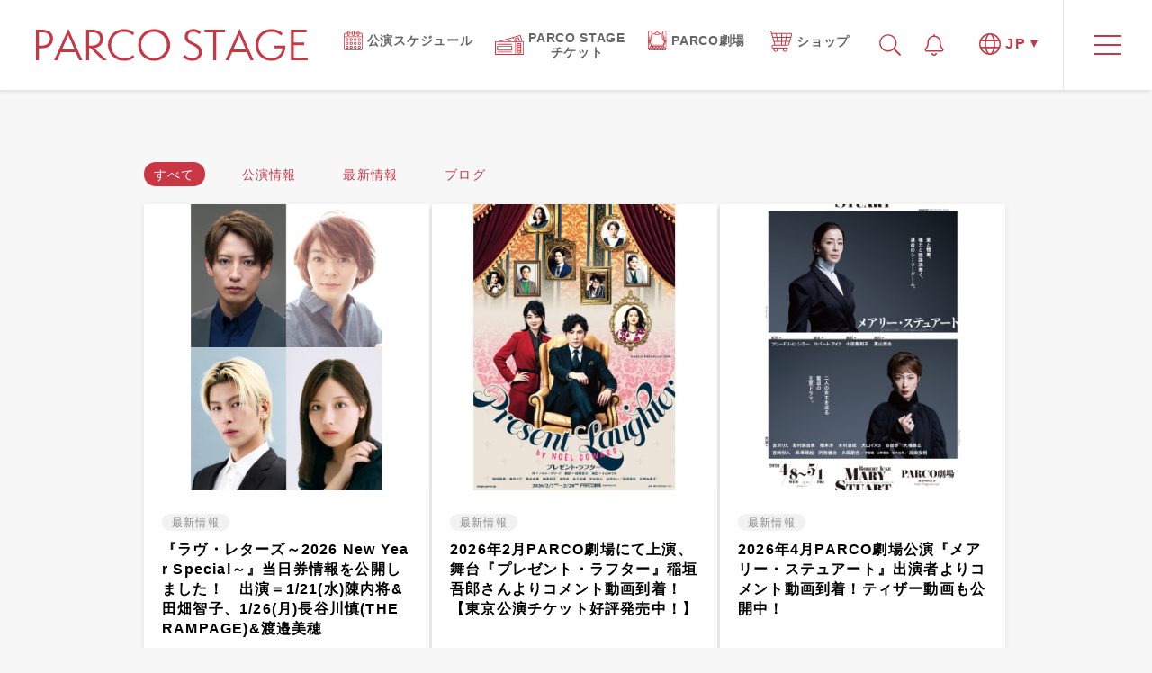

--- FILE ---
content_type: text/html; charset=UTF-8
request_url: https://stage.parco.jp/
body_size: 53282
content:
<!DOCTYPE html>
<html lang="ja">
<head>
    <meta charset="UTF-8">
    <meta name="viewport" content="width=device-width, initial-scale=1.0">
    <meta http-equiv="X-UA-Compatible" content="ie=edge">

<!-- OGP -->
    <link rel="shortcut icon" type="image/x-icon" href="/favicon.ico">
<link rel="icon" type="image/png" href="/favicon-16x16.png" sizes="16x16">
<link rel="icon" type="image/png" href="/favicon-32x32.png" sizes="32x32">
<link rel="icon" type="image/png" href="/android-chrome-192x192.png" sizes="192x192">
<link rel="icon" type="image/png" href="/android-chrome-256x256.png" sizes="256x256">
<link rel="apple-touch-icon" href="/apple-touch-icon-180x180.png" sizes="180x180">
<link rel="mask-icon" sizes="any" href="/safari-pinned-tab.svg" color="#c93745">

<title>PARCO STAGE｜パルコ</title>
<meta name="description" content="パルコの演劇・パフォーマンスに関する情報をお届けするポータルサイト。全国各地で上演されるパルコ・プロデュース公演の最新情報をお知らせします！">
<meta name="keywords" content="PARCO,STAGE,劇場,パルコ,舞台,渋谷,SHIBUYA,PRODUCE,プロデュース,PLAY">

<meta property="fb:admins" content="100005423256030">
<meta property="og:locale" content="ja_JP" />
<meta property="og:type" content="article" />
<meta property="og:title" content="PARCO STAGE｜パルコ" />
<meta property="og:url" content="https://stage.parco.jp" />
<meta property="og:site_name" content="PARCO STAGE -パルコステージ-" />
<meta property="og:description" content="パルコの演劇・パフォーマンスに関する情報をお届けするポータルサイト。全国各地で上演されるパルコ・プロデュース公演の最新情報をお知らせします！" />

<meta property="og:image" content="https://stage.parco.jp/assets/images/ogp.png" /><!-- /OGP -->
    <link rel="stylesheet" href="/assets/lib/modaal/css/modaal.css"/>
<link rel="stylesheet" href="/assets/css/reset.css">
<link rel="stylesheet" href="/assets/css/common.css?1768457530">
<link rel="stylesheet" href="/assets/css/jn.css">    <link rel="stylesheet" href="/assets/lib/slick/slick.css"/>
    <!-- <link rel="stylesheet" href="/assets/css/animate.css"> -->
    <link rel="stylesheet" href="/assets/css/style_sp.css">
    <link rel="stylesheet" href="/assets/css/style_pc.css">
    <link href="https://fonts.googleapis.com/css?family=Montserrat:400,500" rel="stylesheet">
<!-- Google Tag Manager -->
<script>(function(w,d,s,l,i){w[l]=w[l]||[];w[l].push({'gtm.start':
new Date().getTime(),event:'gtm.js'});var f=d.getElementsByTagName(s)[0],
j=d.createElement(s),dl=l!='dataLayer'?'&l='+l:'';j.async=true;j.src=
'https://www.googletagmanager.com/gtm.js?id='+i+dl;f.parentNode.insertBefore(j,f);
})(window,document,'script','dataLayer','GTM-595RC7T');</script>
<!-- End Google Tag Manager -->
</head>
<body>
    <!-- Google Tag Manager (noscript) -->
<noscript><iframe src="https://www.googletagmanager.com/ns.html?id=GTM-595RC7T"
height="0" width="0" style="display:none;visibility:hidden"></iframe></noscript>
<!-- End Google Tag Manager (noscript) -->

<header>
	<div class="navBar">
		<div class="navBar__fixedBox blurEffect">
			<div class="searchBox pc">
				<div class="searchBox__wrapIn">
					<form action="/library" method="get" id="seach_form">
						<input type="text" name="keywd" class="searchBox__input" placeholder="キーワード検索">
						<button type="submit" form="seach_form" value="Submit" class="searchBox__submit">検索</button>
					</form>
				</div>
				<div class="searchBox__close">
					<img src="/assets/images/white_close.svg" alt="CLOSE">
				</div>
			</div>
			<div class="navBar__wrapIn">
                                <h1 class="navBar__logo">
					<a href="/"><img src="/assets/images/logo.svg" alt="PARCO STAGE｜パルコ"></a>
				</h1>
                
                <ul class="navBar__itemList pc">
					<li>
						<a href="/calendar/">
							<p class="link-icon icon-calendar"><img src="/assets/images/ico-calendar.svg" alt="公演スケジュール"></p>
							<p class="link-text">公演スケジュール</p>
						</a>
					</li>
					<li>
						<a href="/pst/">
							<p class="link-icon icon-ticket"><img src="/assets/images/ico-ticket.svg" alt="PARCO STAGE チケット"></p>
							<p class="link-text">PARCO STAGE<br>チケット</p>
						</a>
					</li>
					<li>
						<a href="/parcotheater">
							<p class="link-icon icon-theater"><img src="/assets/images/ico-theater.svg" alt="PARCO劇場"></p>
							<p class="link-text">PARCO劇場</p>
						</a>
					</li>
				<li>
						<a href="https://online.parco.jp/shop/c/cs027998/" target="_blank">
							<p class="link-icon icon-shop"><img src="/assets/images/ico-shop.svg" alt="ショップ"></p>
							<p class="link-text">ショップ</p>
						</a>
					</li>
				</ul>
				<ul class="navBar__iconList">
					<li class="pc navBar__iconList--search">
						<img src="/assets/images/search.svg" alt="検索" class="icon_unactive">
						<img src="/assets/images/white_search.svg" alt="検索" class="icon_active">
					</li>
					<li class="navBar__iconList--bell">
						<a href="https://twitter.com/parcostage/" target="_blank">
							<img src="/assets/images/bell.svg" alt="通知">
							<span class="number"  data-stt-ignore></span>
						</a>
					</li>
					<li class="navBar__iconList--lang" data-stt-ignore>
						<div class="navBar__iconList--lang--btn">
							<img src="/assets/images/globe.svg" alt="言語" class="icon_unactive">
							<img src="/assets/images/white_globe.svg" alt="言語" class="icon_active">
							<p class="pc navBar__iconList--lang--txt">JP</p>
						</div>
						<div class="navBar__iconList--lang--box__wrapper">
							<ul class="navBar__iconList--lang--box">
								<li class="en">
									<a href="#lang-en" class="js-lang-modal"><p>English</p></a>
								</li>
                								<li class="ja">
									<a href="#lang-ja" class="js-lang-modal-ja" data-stt-changelang="ja" data-stt-ignore><p>日本語</p></a>
								</li>
							</ul>
						</div>
					</li>
				</ul>
				<div class="navBar__menu">
					<span class="navBar__menu--centerLine"></span>
				</div>
				<div class="navBar__menu--close">
					<img src="/assets/images/close.svg" alt="X">
				</div>
			</div>
		</div>
		<div class="navBar__menuList__wrapper sp">
			<ul class="navBar__menuList">
				<li class="navBar__menuList--01">
					<a href="/calendar/">
						公演スケジュール
					</a>
					<a href="/library/" class="library">
						ライブラリ
					</a>
					<a href="/ticket/">
						チケット購入方法
					</a>
					<a href="/blog/" class="blog">
						ブログ
					</a>
					<a href="/parcotheater">
						PARCO 劇場
					</a>
					<a href="/pst/">
						<span>PARCO STAGEチケット</span>
					</a>
					<!-- <a href="/parste/" target="_blank">
						パルステ! <span class="note">(スマートフォンアプリ)</span>
					</a> -->
					<a href="https://stage.parco-enta.com/" target="_blank">
						PARCO STAGE SHOP <br>
						<span class="note">(オンラインショップ)</span>
					</a>
				</li>
				<li class="navBar__menuList--03">
					<a href="https://www.youtube.com/channel/UCDd6DFW1BKo4n0CPm2tGhkg"><img src="/assets/images/youtube.svg" width="23" alt=""></a>
					<a href="https://www.facebook.com/pg/parcostage/"><img src="/assets/images/facebook.svg" width="18" alt=""></a>
					<a href="https://twitter.com/parcostage"><img src="/assets/images/x.svg" width="18" alt=""></a>
					<a href="https://www.instagram.com/parco_stage/"><img src="/assets/images/insta.svg" width="20" alt=""></a>
					<!-- <a href="https://page.line.me/parcostage"><img src="/assets/images/line.svg"  width="19" alt=""></a> -->
					<br>
					<a href="/theater_agreement/">PARCO STAGE鑑賞基本約款</a>
					<a href="/rule/">チケット転売の禁止について</a><br>
					<a href="https://www.parco.co.jp/terms/" target="_blank">ご利用規約</a>
					<a href="http://www.parco.co.jp/privacy/" target="_blank">プライバシーポリシー</a><br>
					<a href="https://www.parco.co.jp/requirements/" target="_blank">サイト利用環境</a>
					<a href="/contact/">お問い合わせ</a>
				</li>
				<li class="navBar__menuList--04">
					<a href="https://parco.jp/" target="_blank">PARCO TOP</a>
										<a href="https://shibuya.parco.jp/" target="_blank">渋谷PARCO</a>
				</li>
			</ul>
		</div>
	</div>
	<div class="navBar__menuList__wrapper pc">
		<div class="blurEffect"></div>
		<div class="navBar__menuList__logo">
			<img src="/assets/images/logo.svg" alt="PARCO STAGE">
			<div class="navBar__menuList__logo--close">
				<img src="/assets/images/close.svg" alt="X">
			</div>
		</div>
		<ul class="navBar__menuList">
			<li class="navBar__menuList--01">
				<a href="/calendar/">
					公演スケジュール
				</a>
				<a href="/library/" class="library">
					ライブラリ
				</a>
				<a href="/ticket/">
					チケット購入方法
				</a>
				<a href="/blog/" class="blog">
					ブログ
				</a>
			</li>
			<li class="navBar__menuList--02">
				<!-- <div class="navBar__menuList--02--shop">
				</div> -->
				<div class="navBar__menuList--02--magazine">
					<a href="/parcotheater">
						PARCO 劇場
					</a>
					<a href="/pst/">
						<span>PARCO STAGEチケット</span>
					</a>
					<!-- <a href="/parste/" target="_blank">
						パルステ! <span class="note">(スマートフォンアプリ)</span>
					</a> -->
					<a href="https://stage.parco-enta.com/" target="_blank">
						PARCO STAGE SHOP <br><span class="note">(オンラインショップ)</span>
					</a>
				</div>
			</li>
			<li class="navBar__menuList--05">
				<a href="https://www.youtube.com/channel/UCDd6DFW1BKo4n0CPm2tGhkg" target="_blank"><img src="/assets/images/youtube.svg" width="23" alt=""></a>
				<a href="https://www.facebook.com/pg/parcostage/" target="_blank"><img src="/assets/images/facebook.svg" width="18" alt=""></a>
				<a href="https://twitter.com/parcostage" target="_blank"><img src="/assets/images/x.svg" width="18" alt=""></a>
				<a href="https://www.instagram.com/parco_stage/" target="_blank"><img src="/assets/images/insta.svg" width="20" alt=""></a>
				<!-- <a href="https://page.line.me/parcostage" target="_blank"><img src="/assets/images/line.svg"  width="19" alt=""></a> -->
			</li>
			<li class="navBar__menuList--03" style="margin-bottom: 0;">
				<a href="/theater_agreement/">PARCO STAGE鑑賞基本約款</a>
				<a href="/rule/">チケット転売の禁止について</a>
			</li>
			<li class="navBar__menuList--03">
				<a href="https://www.parco.co.jp/terms/" target="_blank">ご利用規約</a>
				<a href="https://www.parco.co.jp/privacy/" target="_blank">プライバシーポリシー</a>
				<a href="https://www.parco.co.jp/requirements/" target="_blank">サイト利用環境</a>
				<a href="/contact/">お問い合わせ</a>
			</li>
			<li class="navBar__menuList--04">
				<a href="https://parco.jp" target="_blank">PARCO TOP</a>
								<a href="https://shibuya.parco.jp/" target="_blank">渋谷PARCO</a>
			</li>
		</ul>
	</div>
</header>
    <div class="blurEffect">
        <form action="/library/" method="get" id="seach_form">
            <div class="searchBox sp">
                <button type="submit" form="seach_form" value="Submit" class="searchBox__icon">
                </button>
                <input type="text" name="keywd" class="searchBox__input" placeholder="キーワード検索">
            </div>
        </form>

        
    
    <div class="infoList__wrapper">
    <ul id="info-list" class="infoList__categoryList">
        <li class="infoList__categoryList--item active categoryItem" data-category="cat_all">
            <p>すべて</p>
        </li>
        <li class="infoList__categoryList--item categoryItem" data-category="cat_info">
            <p>公演情報</p>
        </li>
        <li class="infoList__categoryList--item categoryItem" data-category="cat_newestInfo">
            <p>最新情報</p>
        </li>
        <li class="infoList__categoryList--item categoryItem" data-category="cat_column">
            <p>ブログ</p>
        </li>
    </ul>


<div id="cat_all" class="infoList-wrap active">    <ul class="infoList">
                <li class="infoList__item cat_newestInfo categoryTarget">
            <div class="infoList__item--img">
                                <a href="https://stage.parco.jp/program/ll_2026_jan/10870#toujitsu" class="infoList__item--img__link">
                                                <img src="https://placehold.jp/ffffff/ffffff/900x900.png" data-src="/image/parcoplay/store/storage/w372xh372/ll202601_kumi.jpg" alt="『ラヴ・レターズ～2026 New Year Special～』当日券情報を公開しました！　出演＝1/21(水)陳内将&田畑智子、1/26(月)長谷川慎(THE RAMPAGE)&渡邉美穂">
                </a>
                <div class="bg-img-blur"></div>
            </div>
            <div class="infoList__item--txt">
                <div class="category">
                    <p>
                                        最新情報                                        </p>
                </div>
                <p class="name">
                                        <span class="title">『ラヴ・レターズ～2026 New Year Special～』当日券情報を公開しました！　出演＝1/21(水)陳内将&田畑智子、1/26(月)長谷川慎(THE RAMPAGE)&渡邉美穂</span>
                                                        </p>
                                <div class="link">
                                                            <a href="https://stage.parco.jp/program/ll_2026_jan/10870#toujitsu" class="link" target="_blank">
                        当日券情報はこちら                    </a>
                                                            <a href="https://stage.parco.jp/program/ll_2026_jan/" class="link" target="_blank">
                        作品ページはこちら                    </a>
                                                            <a href="https://youtu.be/J8K8MHKn2lU" class="link" target="_blank">
                        動画はこちら（YouTube）                    </a>
                                    </div>
                            </div>
        </li>
                <li class="infoList__item cat_newestInfo categoryTarget">
            <div class="infoList__item--img">
                                <a href="https://stage.parco.jp/program/presentlaughter/" class="infoList__item--img__link">
                                                <img src="https://placehold.jp/ffffff/ffffff/900x900.png" data-src="/image/parcoplay/store/storage/w372xh372/presentlaughter_chirashiomote.jpg" alt="2026年2月PARCO劇場にて上演、舞台『プレゼント・ラフター』稲垣吾郎さんよりコメント動画到着！【東京公演チケット好評発売中！】">
                </a>
                <div class="bg-img-blur"></div>
            </div>
            <div class="infoList__item--txt">
                <div class="category">
                    <p>
                                        最新情報                                        </p>
                </div>
                <p class="name">
                                        <span class="title">2026年2月PARCO劇場にて上演、舞台『プレゼント・ラフター』稲垣吾郎さんよりコメント動画到着！【東京公演チケット好評発売中！】</span>
                                                        </p>
                                <div class="link">
                                                            <a href="https://stage.parco.jp/program/presentlaughter/" class="link" target="_blank">
                        チラシPDFはこちら                    </a>
                                                            <a href="https://stage.parco.jp/program/presentlaughter/10858" class="link" target="_blank">
                        東京公演チケット情報はこちら                    </a>
                                                            <a href="https://youtu.be/iYkNHmn-sak" class="link" target="_blank">
                        動画はこちら（YouTube）                    </a>
                                    </div>
                            </div>
        </li>
                <li class="infoList__item cat_newestInfo categoryTarget">
            <div class="infoList__item--img">
                                <a href="https://stage.parco.jp/program/marystuart2026/" class="infoList__item--img__link">
                                                <img src="https://placehold.jp/ffffff/ffffff/900x900.png" data-src="/image/parcoplay/store/storage/w372xh372/marystuart_chirashiomote.jpg" alt="2026年4月PARCO劇場公演『メアリー・ステュアート』出演者よりコメント動画到着！ティザー動画も公開中！">
                </a>
                <div class="bg-img-blur"></div>
            </div>
            <div class="infoList__item--txt">
                <div class="category">
                    <p>
                                        最新情報                                        </p>
                </div>
                <p class="name">
                                        <span class="title">2026年4月PARCO劇場公演『メアリー・ステュアート』出演者よりコメント動画到着！ティザー動画も公開中！</span>
                                                        </p>
                                <div class="link">
                                                            <a href="https://stage.parco.jp/program/marystuart2026/" class="link" target="_blank">
                        公演の詳細はこちら                    </a>
                                                            <a href="https://stage.parco.jp/program/marystuart2026/10890" class="link" target="_blank">
                        東京公演詳細                    </a>
                                                            <a href="https://www.youtube.com/playlist?list=PLZR4xo8hxV2cVwSUiOkyFcTed_QVMXlN1" class="link" target="_blank">
                        動画はこちら（YouTube）                    </a>
                                    </div>
                            </div>
        </li>
                <li class="infoList__item cat_newestInfo categoryTarget">
            <div class="infoList__item--img">
                                <a href="https://stage.parco.jp/program/shinosuke2026/10838/#toujitsu" class="infoList__item--img__link">
                                                <img src="https://placehold.jp/ffffff/ffffff/900x900.png" data-src="/image/parcoplay/store/storage/w372xh372/shinosukerakugo2026_omote.jpg" alt="【1/5(月)～1/31(土)PARCO劇場にて上演！】『志の輔らくご in PARCO 2026』の当日券は、ご希望公演日の当日朝10時よりお電話で整理番号をご予約いただきます。詳細はこちら！">
                </a>
                <div class="bg-img-blur"></div>
            </div>
            <div class="infoList__item--txt">
                <div class="category">
                    <p>
                                        最新情報                                        </p>
                </div>
                <p class="name">
                                        <span class="title">【1/5(月)～1/31(土)PARCO劇場にて上演！】『志の輔らくご in PARCO 2026』の当日券は、ご希望公演日の当日朝10時よりお電話で整理番号をご予約いただきます。詳細はこちら！</span>
                                                        </p>
                                <div class="link">
                                                            <a href="https://stage.parco.jp/program/shinosuke2026/10838/#toujitsu" class="link" target="_blank">
                        当日券情報はこちら                    </a>
                                                            <a href="https://stage.parco.jp/program/shinosuke2026/" class="link" target="_blank">
                        作品ページはこちら                    </a>
                                                        </div>
                            </div>
        </li>
                <li class="infoList__item cat_newestInfo categoryTarget">
            <div class="infoList__item--img">
                                <a href="https://stage.parco.jp/program/pornostar/" class="infoList__item--img__link">
                                                <img src="https://placehold.jp/ffffff/ffffff/900x900.png" data-src="/image/parcoplay/store/storage/w372xh372/pornostar_chirashi_om.jpg" alt="安田章大×古田新太×青木豪の最強トリオで贈る『音楽劇 ポルノスター』チラシビジュアル到着！【1/25(日)チケット一斉発売！】">
                </a>
                <div class="bg-img-blur"></div>
            </div>
            <div class="infoList__item--txt">
                <div class="category">
                    <p>
                                        最新情報                                        </p>
                </div>
                <p class="name">
                                        <span class="title">安田章大×古田新太×青木豪の最強トリオで贈る『音楽劇 ポルノスター』チラシビジュアル到着！【1/25(日)チケット一斉発売！】</span>
                                                        </p>
                                <div class="link">
                                                            <a href="https://stage.parco.jp/program/pornostar/" class="link" target="_blank">
                        詳細はこちら                    </a>
                                                                            </div>
                            </div>
        </li>
                <li class="infoList__item cat_newestInfo categoryTarget">
            <div class="infoList__item--img">
                                <a href="https://stage.parco.jp/program/jinrocklime/" class="infoList__item--img__link">
                                                <img src="https://placehold.jp/ffffff/ffffff/900x900.png" data-src="/image/parcoplay/store/storage/w372xh372/jinrocklime_main1117.jpg" alt="2026年3月 PARCO劇場公演『ジン・ロック・ライム』出演者よりコメント動画公開！">
                </a>
                <div class="bg-img-blur"></div>
            </div>
            <div class="infoList__item--txt">
                <div class="category">
                    <p>
                                        最新情報                                        </p>
                </div>
                <p class="name">
                                        <span class="title">2026年3月 PARCO劇場公演『ジン・ロック・ライム』出演者よりコメント動画公開！</span>
                                                        </p>
                                <div class="link">
                                                            <a href="https://stage.parco.jp/program/jinrocklime/" class="link" target="_blank">
                        作品ページはこちら                    </a>
                                                            <a href="https://stage.parco.jp/program/jinrocklime/10874" class="link" target="_blank">
                        東京公演の詳細はこちら                    </a>
                                                            <a href="https://www.youtube.com/playlist?list=PLZR4xo8hxV2fN8GIihjAGfrf_jOq3M0q4" class="link" target="_blank">
                        動画はこちら（YouTube）                    </a>
                                    </div>
                            </div>
        </li>
                <li class="infoList__item cat_newestInfo categoryTarget">
            <div class="infoList__item--img">
                                <a href="https://stage.parco.jp/program/pornostar/" class="infoList__item--img__link">
                                                <img src="https://placehold.jp/ffffff/ffffff/900x900.png" data-src="/image/parcoplay/store/storage/w372xh372/pornostar_kv.jpg" alt="【速報】安田章大×古田新太×青木豪の最強トリオが7年振りに帰ってくる！『音楽劇 ポルノスター』2026年3月 新国立劇場 中劇場にて上演決定！(ほか大阪、福岡公演あり)">
                </a>
                <div class="bg-img-blur"></div>
            </div>
            <div class="infoList__item--txt">
                <div class="category">
                    <p>
                                        最新情報                                        </p>
                </div>
                <p class="name">
                                        <span class="title">【速報】安田章大×古田新太×青木豪の最強トリオが7年振りに帰ってくる！『音楽劇 ポルノスター』2026年3月 新国立劇場 中劇場にて上演決定！(ほか大阪、福岡公演あり)</span>
                                                        </p>
                                <div class="link">
                                                            <a href="https://stage.parco.jp/program/pornostar/" class="link" target="_blank">
                        作品ページはこちら                    </a>
                                                                            </div>
                            </div>
        </li>
                <li class="infoList__item cat_newestInfo categoryTarget">
            <div class="infoList__item--img">
                                <a href="https://stage.parco.jp/program/jinrocklime/" class="infoList__item--img__link">
                                                <img src="https://placehold.jp/ffffff/ffffff/900x900.png" data-src="/image/parcoplay/store/storage/w372xh372/jinrocklime_main1117.jpg" alt="【速報】舞台『ジン・ロック・ライム』2026年3月 PARCO劇場にて上演決定！(広島/愛知/大阪/福岡公演あり)　チラシビジュアル公開！">
                </a>
                <div class="bg-img-blur"></div>
            </div>
            <div class="infoList__item--txt">
                <div class="category">
                    <p>
                                        最新情報                                        </p>
                </div>
                <p class="name">
                                        <span class="title">【速報】舞台『ジン・ロック・ライム』2026年3月 PARCO劇場にて上演決定！(広島/愛知/大阪/福岡公演あり)　チラシビジュアル公開！</span>
                                                        </p>
                                <div class="link">
                                                            <a href="https://stage.parco.jp/program/jinrocklime/" class="link" target="_blank">
                        作品ページはこちら                    </a>
                                                            <a href="https://stage.parco.jp/program/jinrocklime/10874" class="link" target="_blank">
                        東京公演の詳細はこちら                    </a>
                                                        </div>
                            </div>
        </li>
                <li class="infoList__item cat_newestInfo categoryTarget">
            <div class="infoList__item--img">
                                <a href="https://stage.parco.jp/program/leconte" class="infoList__item--img__link">
                                                <img src="https://placehold.jp/ffffff/ffffff/900x900.png" data-src="/image/parcoplay/store/storage/w372xh372/leconte_karichirashi.png" alt="【速報】ル・コント『この世界に１９文字の文章など存在しない』2026年5月 I’M A SHOWにて上演決定！(ほか仙台/愛知/富山/大阪/岡山/福岡公演あり)">
                </a>
                <div class="bg-img-blur"></div>
            </div>
            <div class="infoList__item--txt">
                <div class="category">
                    <p>
                                        最新情報                                        </p>
                </div>
                <p class="name">
                                        <span class="title">【速報】ル・コント『この世界に１９文字の文章など存在しない』2026年5月 I’M A SHOWにて上演決定！(ほか仙台/愛知/富山/大阪/岡山/福岡公演あり)</span>
                                                        </p>
                                <div class="link">
                                                            <a href="https://stage.parco.jp/program/leconte" class="link" target="_blank">
                        作品ページはこちら                    </a>
                                                            <a href="https://leconte-stage.parco.jp" class="link" target="_blank">
                        ル・コント公式noteはこちら                    </a>
                                                        </div>
                            </div>
        </li>
                <li class="infoList__item cat_newestInfo categoryTarget">
            <div class="infoList__item--img">
                                <a href="https://stage.parco.jp/program/presentlaughter" class="infoList__item--img__link">
                                                <img src="https://placehold.jp/ffffff/ffffff/900x900.png" data-src="/image/parcoplay/store/storage/w372xh372/presentlaughter_kumi2.jpg" alt="【速報】舞台『プレゼント・ラフター』2026年2月 PARCO劇場にて上演決定！(京都/広島/福岡/仙台公演あり)">
                </a>
                <div class="bg-img-blur"></div>
            </div>
            <div class="infoList__item--txt">
                <div class="category">
                    <p>
                                        最新情報                                        </p>
                </div>
                <p class="name">
                                        <span class="title">【速報】舞台『プレゼント・ラフター』2026年2月 PARCO劇場にて上演決定！(京都/広島/福岡/仙台公演あり)</span>
                                                        </p>
                                <div class="link">
                                                            <a href="https://stage.parco.jp/program/presentlaughter" class="link" target="_blank">
                        作品ページはこちら                    </a>
                                                                            </div>
                            </div>
        </li>
                <li class="infoList__item cat_newestInfo categoryTarget">
            <div class="infoList__item--img">
                                <a href="https://stage.parco.jp/program/shinosuke2026/" class="infoList__item--img__link">
                                                <img src="https://placehold.jp/ffffff/ffffff/900x900.png" data-src="/image/parcoplay/store/storage/w372xh372/shinosukerakugo2026_omote.jpg" alt="【速報】『志の輔らくご in PARCO 2026』2026年1月PARCO劇場にて上演決定！">
                </a>
                <div class="bg-img-blur"></div>
            </div>
            <div class="infoList__item--txt">
                <div class="category">
                    <p>
                                        最新情報                                        </p>
                </div>
                <p class="name">
                                        <span class="title">【速報】『志の輔らくご in PARCO 2026』2026年1月PARCO劇場にて上演決定！</span>
                                                        </p>
                                <div class="link">
                                                            <a href="https://stage.parco.jp/program/shinosuke2026/" class="link" target="_blank">
                        作品ページはこちら                    </a>
                                                            <a href="https://stage.parco.jp/program/shinosuke2026/10838" class="link" target="_blank">
                        東京公演の詳細はこちら                    </a>
                                                            <a href="https://stage.parco.jp/blog/detail/2473" class="link" target="_blank">
                        「志の輔らくご」インフォメーションサービス                    </a>
                                    </div>
                            </div>
        </li>
                <li class="infoList__item cat_newestInfo categoryTarget">
            <div class="infoList__item--img">
                                <a href="https://online.parco.jp/shop/c/cs027998/" class="infoList__item--img__link">
                                                <img src="https://placehold.jp/ffffff/ffffff/900x900.png" data-src="/image/parcoplay/store/storage/w372xh372/onlineshop1080-1080-bn.jpg" alt="PARCO STAGE SHOP は、パルコ・プロデュース公演の関連商品を常時取り揃えている直営ショップです。PARCO劇場オリジナルグッズも販売中！">
                </a>
                <div class="bg-img-blur"></div>
            </div>
            <div class="infoList__item--txt">
                <div class="category">
                    <p>
                                        最新情報                                        </p>
                </div>
                <p class="name">
                                        <span class="title">PARCO STAGE SHOP は、パルコ・プロデュース公演の関連商品を常時取り揃えている直営ショップです。PARCO劇場オリジナルグッズも販売中！</span>
                                                        </p>
                                <div class="link">
                                                            <a href="https://online.parco.jp/shop/c/cs027998/" class="link" target="_blank">
                        PARCO STAGE SHOP                    </a>
                                                                            </div>
                            </div>
        </li>
                <li class="infoList__item cat_newestInfo categoryTarget">
            <div class="infoList__item--img">
                                <a href="https://stage.parco.jp/loveletters/2025newyear/" class="infoList__item--img__link">
                                                <img src="https://placehold.jp/ffffff/ffffff/900x900.png" data-src="/image/parcoplay/store/storage/w372xh372/ll25newyear_codoc.jpg" alt="25年1月公演『ラヴ・レターズ～2025 New Year Special～』メモリアル・アルバム「PHOTO&COMMENT」販売開始！">
                </a>
                <div class="bg-img-blur"></div>
            </div>
            <div class="infoList__item--txt">
                <div class="category">
                    <p>
                                        最新情報                                        </p>
                </div>
                <p class="name">
                                        <span class="title">25年1月公演『ラヴ・レターズ～2025 New Year Special～』メモリアル・アルバム「PHOTO&COMMENT」販売開始！</span>
                                                        </p>
                                <div class="link">
                                                            <a href="https://stage.parco.jp/loveletters/2025newyear/" class="link" target="_blank">
                        ご購入はこちら                    </a>
                                                            <a href="https://stage.parco.jp/loveletters/" class="link" target="_blank">
                        LOVE LETTERS特設サイト                    </a>
                                                        </div>
                            </div>
        </li>
                <li class="infoList__item cat_newestInfo categoryTarget">
            <div class="infoList__item--img">
                                <a href="https://stage.parco.jp/loveletters/2024summer/" class="infoList__item--img__link">
                                                <img src="https://placehold.jp/ffffff/ffffff/900x900.png" data-src="/image/parcoplay/store/storage/w372xh372/ll2406_codoc.jpg" alt="24年6月公演『ラヴ・レターズ～2024 Summer Special～』メモリアル・アルバム「PHOTO&COMMENT」販売開始！演出 藤田俊太郎 さんのコメントに加え、デジタルコンテンツを閲覧・ダウンロードできるWeb有料コンテンツです。">
                </a>
                <div class="bg-img-blur"></div>
            </div>
            <div class="infoList__item--txt">
                <div class="category">
                    <p>
                                        最新情報                                        </p>
                </div>
                <p class="name">
                                        <span class="title">24年6月公演『ラヴ・レターズ～2024 Summer Special～』メモリアル・アルバム「PHOTO&COMMENT」販売開始！演出 藤田俊太郎 さんのコメントに加え、デジタルコンテンツを閲覧・ダウンロードできるWeb有料コンテンツです。</span>
                                                        </p>
                                <div class="link">
                                                            <a href="https://stage.parco.jp/loveletters/2024summer/" class="link" target="_blank">
                        ご購入はこちら                    </a>
                                                            <a href="https://stage.parco.jp/loveletters/" class="link" target="_blank">
                        LOVE LETTERS特設サイト                    </a>
                                                        </div>
                            </div>
        </li>
                <li class="infoList__item cat_newestInfo categoryTarget">
            <div class="infoList__item--img">
                                <a href="https://stage.parco.jp/blog/detail/3390" class="infoList__item--img__link">
                                                <img src="https://placehold.jp/ffffff/ffffff/900x900.png" data-src="/image/parcoplay/store/storage/w372xh372/blog_top_parste_shuryo3.jpg" alt="【重要】「パルステ！」2024年12月サービス終了のお知らせ">
                </a>
                <div class="bg-img-blur"></div>
            </div>
            <div class="infoList__item--txt">
                <div class="category">
                    <p>
                                        最新情報                                        </p>
                </div>
                <p class="name">
                                        <span class="title">【重要】「パルステ！」2024年12月サービス終了のお知らせ</span>
                                                        </p>
                                <div class="link">
                                                            <a href="https://stage.parco.jp/blog/detail/3390" class="link" target="_blank">
                        詳細はこちら                    </a>
                                                                            </div>
                            </div>
        </li>
                <li class="infoList__item cat_newestInfo categoryTarget">
            <div class="infoList__item--img">
                                <a href="https://stage.parco.jp/loveletters/#contents" class="infoList__item--img__link">
                                                <img src="https://placehold.jp/ffffff/ffffff/900x900.png" data-src="/image/parcoplay/store/storage/w372xh372/ll_codoc_news.jpg" alt="『ラヴ・レターズ』新サービス「PHOTO&COMMENT」販売開始！演出 藤田俊太郎 さんのコメントに加え、デジタルコンテンツを閲覧・ダウンロードできるWeb有料コンテンツです。">
                </a>
                <div class="bg-img-blur"></div>
            </div>
            <div class="infoList__item--txt">
                <div class="category">
                    <p>
                                        最新情報                                        </p>
                </div>
                <p class="name">
                                        <span class="title">『ラヴ・レターズ』新サービス「PHOTO&COMMENT」販売開始！演出 藤田俊太郎 さんのコメントに加え、デジタルコンテンツを閲覧・ダウンロードできるWeb有料コンテンツです。</span>
                                                        </p>
                                <div class="link">
                                                            <a href="https://stage.parco.jp/loveletters/#contents" class="link" target="_blank">
                        詳細はこちら                    </a>
                                                                            </div>
                            </div>
        </li>
                <li class="infoList__item cat_newestInfo categoryTarget">
            <div class="infoList__item--img">
                                <a href="/program/marystuart2026/" class="infoList__item--img__link">
                                                <img src="https://placehold.jp/ffffff/ffffff/900x900.png" data-src="/image/parcoplay/store/storage/w372xh372/marystuart_chirashiomote.jpg" alt="メアリー・ステュアート">
                </a>
                <div class="bg-img-blur"></div>
            </div>
            <div class="infoList__item--txt">
                <div class="category">
                    <p>
                    公演情報                                                            </p>
                </div>
                <p class="name">
                                        <span class="subtitle1">
                        パルコ・プロデュース2026                    </span>
                                        <span class="title">メアリー・ステュアート</span>
                                        <span class="subtitle2">
                        by Friedrich Schiller, A New Adaptation by Robert Icke                    </span>
                                                            <span class="note">
                        東京                    </span>
                                    </p>
                                <div class="link">
                    <a href="/program/marystuart2026/" class="link">
                        作品紹介
                    </a>
                    <a href="/program/marystuart2026/10890/#schedule" class="link">
                        公演スケジュール
                    </a>
                    <a href="/program/marystuart2026/10890/" class="link">
                        詳しくはこちら
                    </a>
                </div>
                            </div>
        </li>
                <li class="infoList__item cat_newestInfo categoryTarget">
            <div class="infoList__item--img">
                                <a href="/program/pornostar/" class="infoList__item--img__link">
                                                <img src="https://placehold.jp/ffffff/ffffff/900x900.png" data-src="/image/parcoplay/store/storage/w372xh372/pornostar_chirashi_om.jpg" alt="音楽劇 ポルノスター">
                </a>
                <div class="bg-img-blur"></div>
            </div>
            <div class="infoList__item--txt">
                <div class="category">
                    <p>
                    公演情報                                                            </p>
                </div>
                <p class="name">
                                        <span class="subtitle1">
                        PARCO & CUBE produce 2026                    </span>
                                        <span class="title">音楽劇 ポルノスター</span>
                                        <span class="subtitle2">
                                            </span>
                                                            <span class="note">
                        東京                    </span>
                                    </p>
                                <div class="link">
                    <a href="/program/pornostar/" class="link">
                        作品紹介
                    </a>
                    <a href="/program/pornostar/10881/#schedule" class="link">
                        公演スケジュール
                    </a>
                    <a href="/program/pornostar/10881/" class="link">
                        詳しくはこちら
                    </a>
                </div>
                            </div>
        </li>
                <li class="infoList__item cat_newestInfo categoryTarget">
            <div class="infoList__item--img">
                                <a href="/program/jinrocklime/" class="infoList__item--img__link">
                                                <img src="https://placehold.jp/ffffff/ffffff/900x900.png" data-src="/image/parcoplay/store/storage/w372xh372/jinrocklime_chirashiomote.jpg" alt="ジン・ロック・ライム">
                </a>
                <div class="bg-img-blur"></div>
            </div>
            <div class="infoList__item--txt">
                <div class="category">
                    <p>
                    公演情報                                                            </p>
                </div>
                <p class="name">
                                        <span class="subtitle1">
                        PARCO PRODUCE 2026                     </span>
                                        <span class="title">ジン・ロック・ライム</span>
                                        <span class="subtitle2">
                                            </span>
                                                            <span class="note">
                        東京                    </span>
                                    </p>
                                <div class="link">
                    <a href="/program/jinrocklime/" class="link">
                        作品紹介
                    </a>
                    <a href="/program/jinrocklime/10874/#schedule" class="link">
                        公演スケジュール
                    </a>
                    <a href="/program/jinrocklime/10874/" class="link">
                        詳しくはこちら
                    </a>
                </div>
                            </div>
        </li>
                <li class="infoList__item cat_newestInfo categoryTarget">
            <div class="infoList__item--img">
                                <a href="/program/presentlaughter/" class="infoList__item--img__link">
                                                <img src="https://placehold.jp/ffffff/ffffff/900x900.png" data-src="/image/parcoplay/store/storage/w372xh372/presentlaughter_chirashiomote.jpg" alt="プレゼント・ラフター">
                </a>
                <div class="bg-img-blur"></div>
            </div>
            <div class="infoList__item--txt">
                <div class="category">
                    <p>
                    公演情報                                                            </p>
                </div>
                <p class="name">
                                        <span class="subtitle1">
                        PARCO PRODUCE 2026                    </span>
                                        <span class="title">プレゼント・ラフター</span>
                                        <span class="subtitle2">
                                            </span>
                                                            <span class="note">
                        東京                    </span>
                                    </p>
                                <div class="link">
                    <a href="/program/presentlaughter/" class="link">
                        作品紹介
                    </a>
                    <a href="/program/presentlaughter/10858/#schedule" class="link">
                        公演スケジュール
                    </a>
                    <a href="/program/presentlaughter/10858/" class="link">
                        詳しくはこちら
                    </a>
                </div>
                            </div>
        </li>
                <li class="infoList__item cat_newestInfo categoryTarget">
            <div class="infoList__item--img">
                                <a href="/program/ll_2026_jan/" class="infoList__item--img__link">
                                                <img src="https://placehold.jp/ffffff/ffffff/900x900.png" data-src="/image/parcoplay/store/storage/w372xh372/202601loveletters_chirashi_omote.jpg" alt="ラヴ・レターズ">
                </a>
                <div class="bg-img-blur"></div>
            </div>
            <div class="infoList__item--txt">
                <div class="category">
                    <p>
                    公演情報                                                            </p>
                </div>
                <p class="name">
                                        <span class="subtitle1">
                                            </span>
                                        <span class="title">ラヴ・レターズ</span>
                                        <span class="subtitle2">
                        ～2026 New Year Special～                    </span>
                                                            <span class="note">
                        東京                    </span>
                                    </p>
                                <div class="link">
                    <a href="/program/ll_2026_jan/" class="link">
                        作品紹介
                    </a>
                    <a href="/program/ll_2026_jan/10870/#schedule" class="link">
                        公演スケジュール
                    </a>
                    <a href="/program/ll_2026_jan/10870/" class="link">
                        詳しくはこちら
                    </a>
                </div>
                            </div>
        </li>
                <li class="infoList__item cat_newestInfo categoryTarget">
            <div class="infoList__item--img">
                                <a href="/blog/detail/3644/" class="infoList__item--img__link">
                                                <img src="https://placehold.jp/ffffff/ffffff/900x900.png" data-src="/image/parcoplay/store/storage/w372xh372/blog_top_202601cafe.jpg" alt="『志の輔らくご in PARCO 2026』上演期間カフェメニューのご案内">
                </a>
                <div class="bg-img-blur"></div>
            </div>
            <div class="infoList__item--txt">
                <div class="category">
                    <p>
                                                            ブログ                    </p>
                </div>
                <p class="name">
                                        <span class="title">『志の輔らくご in PARCO 2026』上演期間カフェメニューのご案内</span>
                                                        </p>
                                <div class="link">
                    <a href="/blog/detail/3644/" class="link">
                        詳しくはこちら
                    </a>
                </div>
                            </div>
        </li>
                <li class="infoList__item cat_newestInfo categoryTarget">
            <div class="infoList__item--img">
                                <a href="/program/shinosuke2026/" class="infoList__item--img__link">
                                                <img src="https://placehold.jp/ffffff/ffffff/900x900.png" data-src="/image/parcoplay/store/storage/w372xh372/shinosukerakugo2026_omote.jpg" alt="志の輔らくご in PARCO 2026">
                </a>
                <div class="bg-img-blur"></div>
            </div>
            <div class="infoList__item--txt">
                <div class="category">
                    <p>
                    公演情報                                                            </p>
                </div>
                <p class="name">
                                        <span class="subtitle1">
                        PARCO PRODUCE                    </span>
                                        <span class="title">志の輔らくご in PARCO 2026</span>
                                        <span class="subtitle2">
                                            </span>
                                                            <span class="note">
                        東京                    </span>
                                    </p>
                                <div class="link">
                    <a href="/program/shinosuke2026/" class="link">
                        作品紹介
                    </a>
                    <a href="/program/shinosuke2026/10838/#schedule" class="link">
                        公演スケジュール
                    </a>
                    <a href="/program/shinosuke2026/10838/" class="link">
                        詳しくはこちら
                    </a>
                </div>
                            </div>
        </li>
                <li class="infoList__item cat_newestInfo categoryTarget">
            <div class="infoList__item--img">
                                <a href="/program/marystuart2026/" class="infoList__item--img__link">
                                                <img src="https://placehold.jp/ffffff/ffffff/900x900.png" data-src="/image/parcoplay/store/storage/w372xh372/marystuart_chirashiomote.jpg" alt="メアリー・ステュアート">
                </a>
                <div class="bg-img-blur"></div>
            </div>
            <div class="infoList__item--txt">
                <div class="category">
                    <p>
                    公演情報                                                            </p>
                </div>
                <p class="name">
                                        <span class="subtitle1">
                        パルコ・プロデュース2026                    </span>
                                        <span class="title">メアリー・ステュアート</span>
                                        <span class="subtitle2">
                        by Friedrich Schiller, A New Adaptation by Robert Icke                    </span>
                                                            <span class="note">
                        兵庫                    </span>
                                    </p>
                                <div class="link">
                    <a href="/program/marystuart2026/" class="link">
                        作品紹介
                    </a>
                    <a href="/program/marystuart2026/10892/#schedule" class="link">
                        公演スケジュール
                    </a>
                    <a href="/program/marystuart2026/10892/" class="link">
                        詳しくはこちら
                    </a>
                </div>
                            </div>
        </li>
                <li class="infoList__item cat_newestInfo categoryTarget">
            <div class="infoList__item--img">
                                <a href="/program/marystuart2026/" class="infoList__item--img__link">
                                                <img src="https://placehold.jp/ffffff/ffffff/900x900.png" data-src="/image/parcoplay/store/storage/w372xh372/marystuart_chirashiomote.jpg" alt="メアリー・ステュアート">
                </a>
                <div class="bg-img-blur"></div>
            </div>
            <div class="infoList__item--txt">
                <div class="category">
                    <p>
                    公演情報                                                            </p>
                </div>
                <p class="name">
                                        <span class="subtitle1">
                        パルコ・プロデュース2026                    </span>
                                        <span class="title">メアリー・ステュアート</span>
                                        <span class="subtitle2">
                        by Friedrich Schiller, A New Adaptation by Robert Icke                    </span>
                                                            <span class="note">
                        北海道                    </span>
                                    </p>
                                <div class="link">
                    <a href="/program/marystuart2026/" class="link">
                        作品紹介
                    </a>
                    <a href="/program/marystuart2026/10894/#schedule" class="link">
                        公演スケジュール
                    </a>
                    <a href="/program/marystuart2026/10894/" class="link">
                        詳しくはこちら
                    </a>
                </div>
                            </div>
        </li>
                <li class="infoList__item cat_newestInfo categoryTarget">
            <div class="infoList__item--img">
                                <a href="/program/marystuart2026/" class="infoList__item--img__link">
                                                <img src="https://placehold.jp/ffffff/ffffff/900x900.png" data-src="/image/parcoplay/store/storage/w372xh372/marystuart_chirashiomote.jpg" alt="メアリー・ステュアート">
                </a>
                <div class="bg-img-blur"></div>
            </div>
            <div class="infoList__item--txt">
                <div class="category">
                    <p>
                    公演情報                                                            </p>
                </div>
                <p class="name">
                                        <span class="subtitle1">
                        パルコ・プロデュース2026                    </span>
                                        <span class="title">メアリー・ステュアート</span>
                                        <span class="subtitle2">
                        by Friedrich Schiller, A New Adaptation by Robert Icke                    </span>
                                                            <span class="note">
                        愛知                    </span>
                                    </p>
                                <div class="link">
                    <a href="/program/marystuart2026/" class="link">
                        作品紹介
                    </a>
                    <a href="/program/marystuart2026/10893/#schedule" class="link">
                        公演スケジュール
                    </a>
                    <a href="/program/marystuart2026/10893/" class="link">
                        詳しくはこちら
                    </a>
                </div>
                            </div>
        </li>
                <li class="infoList__item cat_newestInfo categoryTarget">
            <div class="infoList__item--img">
                                <a href="/program/marystuart2026/" class="infoList__item--img__link">
                                                <img src="https://placehold.jp/ffffff/ffffff/900x900.png" data-src="/image/parcoplay/store/storage/w372xh372/marystuart_chirashiomote.jpg" alt="メアリー・ステュアート">
                </a>
                <div class="bg-img-blur"></div>
            </div>
            <div class="infoList__item--txt">
                <div class="category">
                    <p>
                    公演情報                                                            </p>
                </div>
                <p class="name">
                                        <span class="subtitle1">
                        パルコ・プロデュース2026                    </span>
                                        <span class="title">メアリー・ステュアート</span>
                                        <span class="subtitle2">
                        by Friedrich Schiller, A New Adaptation by Robert Icke                    </span>
                                                            <span class="note">
                        福岡                    </span>
                                    </p>
                                <div class="link">
                    <a href="/program/marystuart2026/" class="link">
                        作品紹介
                    </a>
                    <a href="/program/marystuart2026/10891/#schedule" class="link">
                        公演スケジュール
                    </a>
                    <a href="/program/marystuart2026/10891/" class="link">
                        詳しくはこちら
                    </a>
                </div>
                            </div>
        </li>
                <li class="infoList__item cat_newestInfo categoryTarget">
            <div class="infoList__item--img">
                                <a href="https://stage.parco.jp/program/presentlaughter/10858" class="infoList__item--img__link">
                                                <img src="https://placehold.jp/ffffff/ffffff/900x900.png" data-src="/image/parcoplay/store/storage/w372xh372/presentlaughter_kv.jpg" alt="【東京公演チケット好評発売中！】稲垣吾郎主演舞台『プレゼント・ラフター』ティザー動画到着！2026年2月PARCO劇場にて上演！(3月 京都/広島/福岡/仙台公演あり)">
                </a>
                <div class="bg-img-blur"></div>
            </div>
            <div class="infoList__item--txt">
                <div class="category">
                    <p>
                                        最新情報                                        </p>
                </div>
                <p class="name">
                                        <span class="title">【東京公演チケット好評発売中！】稲垣吾郎主演舞台『プレゼント・ラフター』ティザー動画到着！2026年2月PARCO劇場にて上演！(3月 京都/広島/福岡/仙台公演あり)</span>
                                                        </p>
                                <div class="link">
                                                            <a href="https://stage.parco.jp/program/presentlaughter/10858" class="link" target="_blank">
                        東京公演チケット情報はこちら                    </a>
                                                            <a href="https://stage.parco.jp/program/presentlaughter" class="link" target="_blank">
                        作品ページはこちら                    </a>
                                                            <a href="https://youtu.be/iYkNHmn-sak" class="link" target="_blank">
                        動画はこちら（YouTube）                    </a>
                                    </div>
                            </div>
        </li>
                <li class="infoList__item cat_newestInfo categoryTarget">
            <div class="infoList__item--img">
                                <a href="https://stage.parco.jp/program/ll_2026_jan" class="infoList__item--img__link">
                                                <img src="https://placehold.jp/ffffff/ffffff/900x900.png" data-src="/image/parcoplay/store/storage/w372xh372/202601loveletters_chirashi_omote.jpg" alt="【東京公演チケット好評販売中！】『ラヴ・レターズ～2026 New Year Special～』1/21(水)公演ご出演 陳内将さんよりコメント動画到着！">
                </a>
                <div class="bg-img-blur"></div>
            </div>
            <div class="infoList__item--txt">
                <div class="category">
                    <p>
                                        最新情報                                        </p>
                </div>
                <p class="name">
                                        <span class="title">【東京公演チケット好評販売中！】『ラヴ・レターズ～2026 New Year Special～』1/21(水)公演ご出演 陳内将さんよりコメント動画到着！</span>
                                                        </p>
                                <div class="link">
                                                            <a href="https://stage.parco.jp/program/ll_2026_jan" class="link" target="_blank">
                        チラシPDFはこちら                    </a>
                                                            <a href="https://stage.parco.jp/program/ll_2026_jan/10870" class="link" target="_blank">
                        東京公演チケット情報はこちら                    </a>
                                                            <a href="https://youtu.be/J8K8MHKn2lU" class="link" target="_blank">
                        動画はこちら(YouTube)                    </a>
                                    </div>
                            </div>
        </li>
                <li class="infoList__item cat_newestInfo categoryTarget">
            <div class="infoList__item--img">
                                <a href="/blog/detail/3638/" class="infoList__item--img__link">
                                                <img src="https://placehold.jp/ffffff/ffffff/900x900.png" data-src="/assets/images/noimage_blog.png" alt="PARCO STAGEより年末年始のサービスについてのご案内">
                </a>
                <div class="bg-img-blur"></div>
            </div>
            <div class="infoList__item--txt">
                <div class="category">
                    <p>
                                                            ブログ                    </p>
                </div>
                <p class="name">
                                        <span class="title">PARCO STAGEより年末年始のサービスについてのご案内</span>
                                                        </p>
                                <div class="link">
                    <a href="/blog/detail/3638/" class="link">
                        詳しくはこちら
                    </a>
                </div>
                            </div>
        </li>
                <li class="infoList__item cat_newestInfo categoryTarget">
            <div class="infoList__item--img">
                                <a href="/blog/detail/3634/" class="infoList__item--img__link">
                                                <img src="https://placehold.jp/ffffff/ffffff/900x900.png" data-src="/image/parcoplay/store/storage/w372xh372/blog_top_202511cafe.jpg" alt="『シャイニングな女たち』上演期間カフェメニューのご案内">
                </a>
                <div class="bg-img-blur"></div>
            </div>
            <div class="infoList__item--txt">
                <div class="category">
                    <p>
                                                            ブログ                    </p>
                </div>
                <p class="name">
                                        <span class="title">『シャイニングな女たち』上演期間カフェメニューのご案内</span>
                                                        </p>
                                <div class="link">
                    <a href="/blog/detail/3634/" class="link">
                        詳しくはこちら
                    </a>
                </div>
                            </div>
        </li>
                <li class="infoList__item cat_newestInfo categoryTarget">
            <div class="infoList__item--img">
                                <a href="/blog/detail/3636/" class="infoList__item--img__link">
                                                <img src="https://placehold.jp/ffffff/ffffff/900x900.png" data-src="/image/parcoplay/store/storage/w372xh372/shining_kaimaku01.jpg" alt="『シャイニングな女たち』開幕！会見の写真とコメント＆舞台写真が到着！">
                </a>
                <div class="bg-img-blur"></div>
            </div>
            <div class="infoList__item--txt">
                <div class="category">
                    <p>
                                                            ブログ                    </p>
                </div>
                <p class="name">
                                        <span class="title">『シャイニングな女たち』開幕！会見の写真とコメント＆舞台写真が到着！</span>
                                                        </p>
                                <div class="link">
                    <a href="/blog/detail/3636/" class="link">
                        詳しくはこちら
                    </a>
                </div>
                            </div>
        </li>
                <li class="infoList__item cat_newestInfo categoryTarget">
            <div class="infoList__item--img">
                                <a href="/program/shining/" class="infoList__item--img__link">
                                                <img src="https://placehold.jp/ffffff/ffffff/900x900.png" data-src="/image/parcoplay/store/storage/w372xh372/shining_chirashiom.jpg" alt="シャイニングな女たち">
                </a>
                <div class="bg-img-blur"></div>
            </div>
            <div class="infoList__item--txt">
                <div class="category">
                    <p>
                    公演情報                                                            </p>
                </div>
                <p class="name">
                                        <span class="subtitle1">
                        パルコ・プロデュース2025                    </span>
                                        <span class="title">シャイニングな女たち</span>
                                        <span class="subtitle2">
                                            </span>
                                                            <span class="note">
                        東京                    </span>
                                    </p>
                                <div class="link">
                    <a href="/program/shining/" class="link">
                        作品紹介
                    </a>
                    <a href="/program/shining/10847/#schedule" class="link">
                        公演スケジュール
                    </a>
                    <a href="/program/shining/10847/" class="link">
                        詳しくはこちら
                    </a>
                </div>
                            </div>
        </li>
                <li class="infoList__item cat_newestInfo categoryTarget">
            <div class="infoList__item--img">
                                <a href="https://stage.parco.jp/program/ll_2026_jan" class="infoList__item--img__link">
                                                <img src="https://placehold.jp/ffffff/ffffff/900x900.png" data-src="/image/parcoplay/store/storage/w372xh372/202601loveletters_chirashi_omote.jpg" alt="【東京公演チケット好評販売中！】『ラヴ・レターズ～2026 New Year Special～』チラシPDFを公開しました！　出演＝1/21(水)陳内将&田畑智子、1/26(月)長谷川慎(THE RAMPAGE)&渡邉美穂">
                </a>
                <div class="bg-img-blur"></div>
            </div>
            <div class="infoList__item--txt">
                <div class="category">
                    <p>
                                        最新情報                                        </p>
                </div>
                <p class="name">
                                        <span class="title">【東京公演チケット好評販売中！】『ラヴ・レターズ～2026 New Year Special～』チラシPDFを公開しました！　出演＝1/21(水)陳内将&田畑智子、1/26(月)長谷川慎(THE RAMPAGE)&渡邉美穂</span>
                                                        </p>
                                <div class="link">
                                                            <a href="https://stage.parco.jp/program/ll_2026_jan" class="link" target="_blank">
                        チラシPDFはこちら                    </a>
                                                            <a href="https://stage.parco.jp/program/ll_2026_jan/10870" class="link" target="_blank">
                        東京公演チケット情報はこちら                    </a>
                                                            <a href="https://stage.parco.jp/program/ll_2026_jan/10871" class="link" target="_blank">
                        大阪公演詳細はこちら                    </a>
                                    </div>
                            </div>
        </li>
                <li class="infoList__item cat_newestInfo categoryTarget">
            <div class="infoList__item--img">
                                <a href="/program/pornostar/" class="infoList__item--img__link">
                                                <img src="https://placehold.jp/ffffff/ffffff/900x900.png" data-src="/image/parcoplay/store/storage/w372xh372/pornostar_chirashi_om.jpg" alt="音楽劇 ポルノスター">
                </a>
                <div class="bg-img-blur"></div>
            </div>
            <div class="infoList__item--txt">
                <div class="category">
                    <p>
                    公演情報                                                            </p>
                </div>
                <p class="name">
                                        <span class="subtitle1">
                        PARCO & CUBE produce 2026                    </span>
                                        <span class="title">音楽劇 ポルノスター</span>
                                        <span class="subtitle2">
                                            </span>
                                                            <span class="note">
                        大阪                    </span>
                                    </p>
                                <div class="link">
                    <a href="/program/pornostar/" class="link">
                        作品紹介
                    </a>
                    <a href="/program/pornostar/10880/#schedule" class="link">
                        公演スケジュール
                    </a>
                    <a href="/program/pornostar/10880/" class="link">
                        詳しくはこちら
                    </a>
                </div>
                            </div>
        </li>
                <li class="infoList__item cat_newestInfo categoryTarget">
            <div class="infoList__item--img">
                                <a href="/program/pornostar/" class="infoList__item--img__link">
                                                <img src="https://placehold.jp/ffffff/ffffff/900x900.png" data-src="/image/parcoplay/store/storage/w372xh372/pornostar_chirashi_om.jpg" alt="音楽劇 ポルノスター">
                </a>
                <div class="bg-img-blur"></div>
            </div>
            <div class="infoList__item--txt">
                <div class="category">
                    <p>
                    公演情報                                                            </p>
                </div>
                <p class="name">
                                        <span class="subtitle1">
                        PARCO & CUBE produce 2026                    </span>
                                        <span class="title">音楽劇 ポルノスター</span>
                                        <span class="subtitle2">
                                            </span>
                                                            <span class="note">
                        福岡                    </span>
                                    </p>
                                <div class="link">
                    <a href="/program/pornostar/" class="link">
                        作品紹介
                    </a>
                    <a href="/program/pornostar/10882/#schedule" class="link">
                        公演スケジュール
                    </a>
                    <a href="/program/pornostar/10882/" class="link">
                        詳しくはこちら
                    </a>
                </div>
                            </div>
        </li>
                <li class="infoList__item cat_newestInfo categoryTarget">
            <div class="infoList__item--img">
                                <a href="/program/jinrocklime/" class="infoList__item--img__link">
                                                <img src="https://placehold.jp/ffffff/ffffff/900x900.png" data-src="/image/parcoplay/store/storage/w372xh372/jinrocklime_chirashiomote.jpg" alt="ジン・ロック・ライム">
                </a>
                <div class="bg-img-blur"></div>
            </div>
            <div class="infoList__item--txt">
                <div class="category">
                    <p>
                    公演情報                                                            </p>
                </div>
                <p class="name">
                                        <span class="subtitle1">
                        PARCO PRODUCE 2026                     </span>
                                        <span class="title">ジン・ロック・ライム</span>
                                        <span class="subtitle2">
                                            </span>
                                                            <span class="note">
                        愛知                    </span>
                                    </p>
                                <div class="link">
                    <a href="/program/jinrocklime/" class="link">
                        作品紹介
                    </a>
                    <a href="/program/jinrocklime/10876/#schedule" class="link">
                        公演スケジュール
                    </a>
                    <a href="/program/jinrocklime/10876/" class="link">
                        詳しくはこちら
                    </a>
                </div>
                            </div>
        </li>
                <li class="infoList__item cat_newestInfo categoryTarget">
            <div class="infoList__item--img">
                                <a href="/program/jinrocklime/" class="infoList__item--img__link">
                                                <img src="https://placehold.jp/ffffff/ffffff/900x900.png" data-src="/image/parcoplay/store/storage/w372xh372/jinrocklime_chirashiomote.jpg" alt="ジン・ロック・ライム">
                </a>
                <div class="bg-img-blur"></div>
            </div>
            <div class="infoList__item--txt">
                <div class="category">
                    <p>
                    公演情報                                                            </p>
                </div>
                <p class="name">
                                        <span class="subtitle1">
                        PARCO PRODUCE 2026                     </span>
                                        <span class="title">ジン・ロック・ライム</span>
                                        <span class="subtitle2">
                                            </span>
                                                            <span class="note">
                        広島                    </span>
                                    </p>
                                <div class="link">
                    <a href="/program/jinrocklime/" class="link">
                        作品紹介
                    </a>
                    <a href="/program/jinrocklime/10875/#schedule" class="link">
                        公演スケジュール
                    </a>
                    <a href="/program/jinrocklime/10875/" class="link">
                        詳しくはこちら
                    </a>
                </div>
                            </div>
        </li>
                <li class="infoList__item cat_newestInfo categoryTarget">
            <div class="infoList__item--img">
                                <a href="/program/jinrocklime/" class="infoList__item--img__link">
                                                <img src="https://placehold.jp/ffffff/ffffff/900x900.png" data-src="/image/parcoplay/store/storage/w372xh372/jinrocklime_chirashiomote.jpg" alt="ジン・ロック・ライム">
                </a>
                <div class="bg-img-blur"></div>
            </div>
            <div class="infoList__item--txt">
                <div class="category">
                    <p>
                    公演情報                                                            </p>
                </div>
                <p class="name">
                                        <span class="subtitle1">
                        PARCO PRODUCE 2026                     </span>
                                        <span class="title">ジン・ロック・ライム</span>
                                        <span class="subtitle2">
                                            </span>
                                                            <span class="note">
                        大阪                    </span>
                                    </p>
                                <div class="link">
                    <a href="/program/jinrocklime/" class="link">
                        作品紹介
                    </a>
                    <a href="/program/jinrocklime/10877/#schedule" class="link">
                        公演スケジュール
                    </a>
                    <a href="/program/jinrocklime/10877/" class="link">
                        詳しくはこちら
                    </a>
                </div>
                            </div>
        </li>
                <li class="infoList__item cat_newestInfo categoryTarget">
            <div class="infoList__item--img">
                                <a href="/program/jinrocklime/" class="infoList__item--img__link">
                                                <img src="https://placehold.jp/ffffff/ffffff/900x900.png" data-src="/image/parcoplay/store/storage/w372xh372/jinrocklime_chirashiomote.jpg" alt="ジン・ロック・ライム">
                </a>
                <div class="bg-img-blur"></div>
            </div>
            <div class="infoList__item--txt">
                <div class="category">
                    <p>
                    公演情報                                                            </p>
                </div>
                <p class="name">
                                        <span class="subtitle1">
                        PARCO PRODUCE 2026                     </span>
                                        <span class="title">ジン・ロック・ライム</span>
                                        <span class="subtitle2">
                                            </span>
                                                            <span class="note">
                        福岡                    </span>
                                    </p>
                                <div class="link">
                    <a href="/program/jinrocklime/" class="link">
                        作品紹介
                    </a>
                    <a href="/program/jinrocklime/10878/#schedule" class="link">
                        公演スケジュール
                    </a>
                    <a href="/program/jinrocklime/10878/" class="link">
                        詳しくはこちら
                    </a>
                </div>
                            </div>
        </li>
                <li class="infoList__item cat_newestInfo categoryTarget">
            <div class="infoList__item--img">
                                <a href="https://stage.parco.jp/program/marystuart2026/" class="infoList__item--img__link">
                                                <img src="https://placehold.jp/ffffff/ffffff/900x900.png" data-src="/image/parcoplay/store/storage/w372xh372/marystuart_karichirashi.jpg" alt="【速報】舞台『メアリー・ステュアート』2026年4月 PARCO劇場にて上演決定！(ほか北九州/兵庫/豊橋/札幌公演あり)">
                </a>
                <div class="bg-img-blur"></div>
            </div>
            <div class="infoList__item--txt">
                <div class="category">
                    <p>
                                        最新情報                                        </p>
                </div>
                <p class="name">
                                        <span class="title">【速報】舞台『メアリー・ステュアート』2026年4月 PARCO劇場にて上演決定！(ほか北九州/兵庫/豊橋/札幌公演あり)</span>
                                                        </p>
                                <div class="link">
                                                            <a href="https://stage.parco.jp/program/marystuart2026/" class="link" target="_blank">
                        作品ページはこちら                    </a>
                                                                            </div>
                            </div>
        </li>
                <li class="infoList__item cat_newestInfo categoryTarget">
            <div class="infoList__item--img">
                                <a href="https://stage.parco.jp/program/ll_2026_jan" class="infoList__item--img__link">
                                                <img src="https://placehold.jp/ffffff/ffffff/900x900.png" data-src="/image/parcoplay/store/storage/w372xh372/ll202601_kumi.jpg" alt="『ラヴ・レターズ～2026 New Year Special～』上演決定！＜PARCO劇場＞1/21(水) 陳内将&田畑智子、1/26(月)長谷川慎(THE RAMPAGE)&渡邉美穂、＜枚方市総合文化芸術センター＞2/1(日)長谷川慎(THE RAMPAGE)&渡邉美穂">
                </a>
                <div class="bg-img-blur"></div>
            </div>
            <div class="infoList__item--txt">
                <div class="category">
                    <p>
                                        最新情報                                        </p>
                </div>
                <p class="name">
                                        <span class="title">『ラヴ・レターズ～2026 New Year Special～』上演決定！＜PARCO劇場＞1/21(水) 陳内将&田畑智子、1/26(月)長谷川慎(THE RAMPAGE)&渡邉美穂、＜枚方市総合文化芸術センター＞2/1(日)長谷川慎(THE RAMPAGE)&渡邉美穂</span>
                                                        </p>
                                <div class="link">
                                                            <a href="https://stage.parco.jp/program/ll_2026_jan" class="link" target="_blank">
                        作品ページはこちら                    </a>
                                                            <a href="https://stage.parco.jp/program/ll_2026_jan/10870" class="link" target="_blank">
                        東京公演詳細はこちら                    </a>
                                                            <a href="https://stage.parco.jp/program/ll_2026_jan/10871" class="link" target="_blank">
                        大阪公演詳細はこちら                    </a>
                                    </div>
                            </div>
        </li>
                <li class="infoList__item cat_newestInfo categoryTarget">
            <div class="infoList__item--img">
                                <a href="/program/ll_2026_jan/" class="infoList__item--img__link">
                                                <img src="https://placehold.jp/ffffff/ffffff/900x900.png" data-src="/image/parcoplay/store/storage/w372xh372/202601loveletters_chirashi_omote.jpg" alt="ラヴ・レターズ">
                </a>
                <div class="bg-img-blur"></div>
            </div>
            <div class="infoList__item--txt">
                <div class="category">
                    <p>
                    公演情報                                                            </p>
                </div>
                <p class="name">
                                        <span class="subtitle1">
                                            </span>
                                        <span class="title">ラヴ・レターズ</span>
                                        <span class="subtitle2">
                        ～2026 New Year Special～                    </span>
                                                            <span class="note">
                        大阪                    </span>
                                    </p>
                                <div class="link">
                    <a href="/program/ll_2026_jan/" class="link">
                        作品紹介
                    </a>
                    <a href="/program/ll_2026_jan/10871/#schedule" class="link">
                        公演スケジュール
                    </a>
                    <a href="/program/ll_2026_jan/10871/" class="link">
                        詳しくはこちら
                    </a>
                </div>
                            </div>
        </li>
                <li class="infoList__item cat_newestInfo categoryTarget">
            <div class="infoList__item--img">
                                <a href="/blog/detail/3620/" class="infoList__item--img__link">
                                                <img src="https://placehold.jp/ffffff/ffffff/900x900.png" data-src="/image/parcoplay/store/storage/w372xh372/woyzeck_return1.jpg" alt="舞台『ヴォイツェック』東京リターン公演いよいよ開幕！これで見納め、愛を巡る衝撃作が東京に凱旋！">
                </a>
                <div class="bg-img-blur"></div>
            </div>
            <div class="infoList__item--txt">
                <div class="category">
                    <p>
                                                            ブログ                    </p>
                </div>
                <p class="name">
                                        <span class="title">舞台『ヴォイツェック』東京リターン公演いよいよ開幕！これで見納め、愛を巡る衝撃作が東京に凱旋！</span>
                                                        </p>
                                <div class="link">
                    <a href="/blog/detail/3620/" class="link">
                        詳しくはこちら
                    </a>
                </div>
                            </div>
        </li>
                <li class="infoList__item cat_newestInfo categoryTarget">
            <div class="infoList__item--img">
                                <a href="/program/woyzeck/" class="infoList__item--img__link">
                                                <img src="https://placehold.jp/ffffff/ffffff/900x900.png" data-src="/image/parcoplay/store/storage/w372xh372/woyzeck_omote_0709.jpg" alt="ヴォイツェック">
                </a>
                <div class="bg-img-blur"></div>
            </div>
            <div class="infoList__item--txt">
                <div class="category">
                    <p>
                    公演情報                                                            </p>
                </div>
                <p class="name">
                                        <span class="subtitle1">
                        パルコ・プロデュース 2025                    </span>
                                        <span class="title">ヴォイツェック</span>
                                        <span class="subtitle2">
                                            </span>
                                                            <span class="note">
                        東京                    </span>
                                    </p>
                                <div class="link">
                    <a href="/program/woyzeck/" class="link">
                        作品紹介
                    </a>
                    <a href="/program/woyzeck/10812/#schedule" class="link">
                        公演スケジュール
                    </a>
                    <a href="/program/woyzeck/10812/" class="link">
                        詳しくはこちら
                    </a>
                </div>
                            </div>
        </li>
                <li class="infoList__item cat_newestInfo categoryTarget">
            <div class="infoList__item--img">
                                <a href="/blog/detail/3618/" class="infoList__item--img__link">
                                                <img src="https://placehold.jp/ffffff/ffffff/900x900.png" data-src="/image/parcoplay/store/storage/w372xh372/okatai_stagephoto01.jpg" alt="大パルコ人⑤オカタイロックオペラ『雨の傍聴席、おんなは裸足…』開幕コメント到着＆舞台写真公開！">
                </a>
                <div class="bg-img-blur"></div>
            </div>
            <div class="infoList__item--txt">
                <div class="category">
                    <p>
                                                            ブログ                    </p>
                </div>
                <p class="name">
                                        <span class="title">大パルコ人⑤オカタイロックオペラ『雨の傍聴席、おんなは裸足…』開幕コメント到着＆舞台写真公開！</span>
                                                        </p>
                                <div class="link">
                    <a href="/blog/detail/3618/" class="link">
                        詳しくはこちら
                    </a>
                </div>
                            </div>
        </li>
                <li class="infoList__item cat_newestInfo categoryTarget">
            <div class="infoList__item--img">
                                <a href="https://stage.parco.jp/program/okatai/#streaming" class="infoList__item--img__link">
                                                <img src="https://placehold.jp/ffffff/ffffff/900x900.png" data-src="/image/parcoplay/store/storage/w372xh372/okatai_castall.jpg" alt="大パルコ人⑤オカタイロックオペラ『雨の傍聴席、おんなは裸足…』11月19日(水)18:00公演のライブ配信決定！">
                </a>
                <div class="bg-img-blur"></div>
            </div>
            <div class="infoList__item--txt">
                <div class="category">
                    <p>
                                        最新情報                                        </p>
                </div>
                <p class="name">
                                        <span class="title">大パルコ人⑤オカタイロックオペラ『雨の傍聴席、おんなは裸足…』11月19日(水)18:00公演のライブ配信決定！</span>
                                                        </p>
                                <div class="link">
                                                            <a href="https://stage.parco.jp/program/okatai/#streaming" class="link" target="_blank">
                        ライブ配信情報はこちら                    </a>
                                                            <a href="https://stage.parco.jp/program/okatai/10823#toujitsu" class="link" target="_blank">
                        当日券情報はこちら                    </a>
                                                        </div>
                            </div>
        </li>
                <li class="infoList__item cat_newestInfo categoryTarget">
            <div class="infoList__item--img">
                                <a href="/program/okatai/" class="infoList__item--img__link">
                                                <img src="https://placehold.jp/ffffff/ffffff/900x900.png" data-src="/image/parcoplay/store/storage/w372xh372/okatai_chirashiomo.jpg" alt="大パルコ人⑤オカタイロックオペラ<br>『雨の傍聴席、おんなは裸足…』">
                </a>
                <div class="bg-img-blur"></div>
            </div>
            <div class="infoList__item--txt">
                <div class="category">
                    <p>
                    公演情報                                                            </p>
                </div>
                <p class="name">
                                        <span class="subtitle1">
                                            </span>
                                        <span class="title">大パルコ人⑤オカタイロックオペラ<br>『雨の傍聴席、おんなは裸足…』</span>
                                        <span class="subtitle2">
                                            </span>
                                                            <span class="note">
                        東京                    </span>
                                    </p>
                                <div class="link">
                    <a href="/program/okatai/" class="link">
                        作品紹介
                    </a>
                    <a href="/program/okatai/10823/#schedule" class="link">
                        公演スケジュール
                    </a>
                    <a href="/program/okatai/10823/" class="link">
                        詳しくはこちら
                    </a>
                </div>
                            </div>
        </li>
                <li class="infoList__item cat_newestInfo categoryTarget">
            <div class="infoList__item--img">
                                <a href="/blog/detail/3614/" class="infoList__item--img__link">
                                                <img src="https://placehold.jp/ffffff/ffffff/900x900.png" data-src="/image/parcoplay/store/storage/w372xh372/blog_top_202511_cafemenu.png" alt="大パルコ人⑤オカタイロックオペラ『雨の傍聴席、おんなは裸足…』上演期間カフェメニューのご案内">
                </a>
                <div class="bg-img-blur"></div>
            </div>
            <div class="infoList__item--txt">
                <div class="category">
                    <p>
                                                            ブログ                    </p>
                </div>
                <p class="name">
                                        <span class="title">大パルコ人⑤オカタイロックオペラ『雨の傍聴席、おんなは裸足…』上演期間カフェメニューのご案内</span>
                                                        </p>
                                <div class="link">
                    <a href="/blog/detail/3614/" class="link">
                        詳しくはこちら
                    </a>
                </div>
                            </div>
        </li>
                <li class="infoList__item cat_newestInfo categoryTarget">
            <div class="infoList__item--img">
                                <a href="/program/presentlaughter/" class="infoList__item--img__link">
                                                <img src="https://placehold.jp/ffffff/ffffff/900x900.png" data-src="/image/parcoplay/store/storage/w372xh372/presentlaughter_chirashiomote.jpg" alt="プレゼント・ラフター">
                </a>
                <div class="bg-img-blur"></div>
            </div>
            <div class="infoList__item--txt">
                <div class="category">
                    <p>
                    公演情報                                                            </p>
                </div>
                <p class="name">
                                        <span class="subtitle1">
                        PARCO PRODUCE 2026                    </span>
                                        <span class="title">プレゼント・ラフター</span>
                                        <span class="subtitle2">
                                            </span>
                                                            <span class="note">
                        広島                    </span>
                                    </p>
                                <div class="link">
                    <a href="/program/presentlaughter/" class="link">
                        作品紹介
                    </a>
                    <a href="/program/presentlaughter/10860/#schedule" class="link">
                        公演スケジュール
                    </a>
                    <a href="/program/presentlaughter/10860/" class="link">
                        詳しくはこちら
                    </a>
                </div>
                            </div>
        </li>
                <li class="infoList__item cat_newestInfo categoryTarget">
            <div class="infoList__item--img">
                                <a href="/program/presentlaughter/" class="infoList__item--img__link">
                                                <img src="https://placehold.jp/ffffff/ffffff/900x900.png" data-src="/image/parcoplay/store/storage/w372xh372/presentlaughter_chirashiomote.jpg" alt="プレゼント・ラフター">
                </a>
                <div class="bg-img-blur"></div>
            </div>
            <div class="infoList__item--txt">
                <div class="category">
                    <p>
                    公演情報                                                            </p>
                </div>
                <p class="name">
                                        <span class="subtitle1">
                        PARCO PRODUCE 2026                    </span>
                                        <span class="title">プレゼント・ラフター</span>
                                        <span class="subtitle2">
                                            </span>
                                                            <span class="note">
                        京都                    </span>
                                    </p>
                                <div class="link">
                    <a href="/program/presentlaughter/" class="link">
                        作品紹介
                    </a>
                    <a href="/program/presentlaughter/10859/#schedule" class="link">
                        公演スケジュール
                    </a>
                    <a href="/program/presentlaughter/10859/" class="link">
                        詳しくはこちら
                    </a>
                </div>
                            </div>
        </li>
                <li class="infoList__item cat_newestInfo categoryTarget">
            <div class="infoList__item--img">
                                <a href="/program/presentlaughter/" class="infoList__item--img__link">
                                                <img src="https://placehold.jp/ffffff/ffffff/900x900.png" data-src="/image/parcoplay/store/storage/w372xh372/presentlaughter_chirashiomote.jpg" alt="プレゼント・ラフター">
                </a>
                <div class="bg-img-blur"></div>
            </div>
            <div class="infoList__item--txt">
                <div class="category">
                    <p>
                    公演情報                                                            </p>
                </div>
                <p class="name">
                                        <span class="subtitle1">
                        PARCO PRODUCE 2026                    </span>
                                        <span class="title">プレゼント・ラフター</span>
                                        <span class="subtitle2">
                                            </span>
                                                            <span class="note">
                        宮城                    </span>
                                    </p>
                                <div class="link">
                    <a href="/program/presentlaughter/" class="link">
                        作品紹介
                    </a>
                    <a href="/program/presentlaughter/10862/#schedule" class="link">
                        公演スケジュール
                    </a>
                    <a href="/program/presentlaughter/10862/" class="link">
                        詳しくはこちら
                    </a>
                </div>
                            </div>
        </li>
                <li class="infoList__item cat_newestInfo categoryTarget">
            <div class="infoList__item--img">
                                <a href="/program/presentlaughter/" class="infoList__item--img__link">
                                                <img src="https://placehold.jp/ffffff/ffffff/900x900.png" data-src="/image/parcoplay/store/storage/w372xh372/presentlaughter_chirashiomote.jpg" alt="プレゼント・ラフター">
                </a>
                <div class="bg-img-blur"></div>
            </div>
            <div class="infoList__item--txt">
                <div class="category">
                    <p>
                    公演情報                                                            </p>
                </div>
                <p class="name">
                                        <span class="subtitle1">
                        PARCO PRODUCE 2026                    </span>
                                        <span class="title">プレゼント・ラフター</span>
                                        <span class="subtitle2">
                                            </span>
                                                            <span class="note">
                        福岡                    </span>
                                    </p>
                                <div class="link">
                    <a href="/program/presentlaughter/" class="link">
                        作品紹介
                    </a>
                    <a href="/program/presentlaughter/10861/#schedule" class="link">
                        公演スケジュール
                    </a>
                    <a href="/program/presentlaughter/10861/" class="link">
                        詳しくはこちら
                    </a>
                </div>
                            </div>
        </li>
                <li class="infoList__item cat_newestInfo categoryTarget">
            <div class="infoList__item--img">
                                <a href="/program/ll_2025_sapporo/" class="infoList__item--img__link">
                                                <img src="https://placehold.jp/ffffff/ffffff/900x900.png" data-src="/image/parcoplay/store/storage/w372xh372/ll202510_sapporotop.jpg" alt="ラヴ・レターズ">
                </a>
                <div class="bg-img-blur"></div>
            </div>
            <div class="infoList__item--txt">
                <div class="category">
                    <p>
                    公演情報                                                            </p>
                </div>
                <p class="name">
                                        <span class="subtitle1">
                                            </span>
                                        <span class="title">ラヴ・レターズ</span>
                                        <span class="subtitle2">
                        ～SAPPORO PARCO 50th Anniversary Special～                    </span>
                                                            <span class="note">
                        北海道                    </span>
                                    </p>
                                <div class="link">
                    <a href="/program/ll_2025_sapporo/" class="link">
                        作品紹介
                    </a>
                    <a href="/program/ll_2025_sapporo/10830/#schedule" class="link">
                        公演スケジュール
                    </a>
                    <a href="/program/ll_2025_sapporo/10830/" class="link">
                        詳しくはこちら
                    </a>
                </div>
                            </div>
        </li>
                <li class="infoList__item cat_newestInfo categoryTarget">
            <div class="infoList__item--img">
                                <a href="/blog/detail/3609/" class="infoList__item--img__link">
                                                <img src="https://placehold.jp/ffffff/ffffff/900x900.png" data-src="/image/parcoplay/store/storage/w372xh372/mondays_kaimakutop.jpg" alt="音楽劇『MONDAYS』開幕！会見の写真とコメント＆舞台写真が到着！">
                </a>
                <div class="bg-img-blur"></div>
            </div>
            <div class="infoList__item--txt">
                <div class="category">
                    <p>
                                                            ブログ                    </p>
                </div>
                <p class="name">
                                        <span class="title">音楽劇『MONDAYS』開幕！会見の写真とコメント＆舞台写真が到着！</span>
                                                        </p>
                                <div class="link">
                    <a href="/blog/detail/3609/" class="link">
                        詳しくはこちら
                    </a>
                </div>
                            </div>
        </li>
                <li class="infoList__item cat_newestInfo categoryTarget">
            <div class="infoList__item--img">
                                <a href="/program/mondays/" class="infoList__item--img__link">
                                                <img src="https://placehold.jp/ffffff/ffffff/900x900.png" data-src="/image/parcoplay/store/storage/w372xh372/mondays_flyer_om.jpg" alt="音楽劇『MONDAYS』">
                </a>
                <div class="bg-img-blur"></div>
            </div>
            <div class="infoList__item--txt">
                <div class="category">
                    <p>
                    公演情報                                                            </p>
                </div>
                <p class="name">
                                        <span class="subtitle1">
                        PARCO PRODUCE 2025                    </span>
                                        <span class="title">音楽劇『MONDAYS』</span>
                                        <span class="subtitle2">
                        このタイムループ、まだまだ終わらない!?                    </span>
                                                            <span class="note">
                        東京                    </span>
                                    </p>
                                <div class="link">
                    <a href="/program/mondays/" class="link">
                        作品紹介
                    </a>
                    <a href="/program/mondays/10790/#schedule" class="link">
                        公演スケジュール
                    </a>
                    <a href="/program/mondays/10790/" class="link">
                        詳しくはこちら
                    </a>
                </div>
                            </div>
        </li>
                <li class="infoList__item cat_newestInfo categoryTarget">
            <div class="infoList__item--img">
                                <a href="/blog/detail/3608/" class="infoList__item--img__link">
                                                <img src="https://placehold.jp/ffffff/ffffff/900x900.png" data-src="/image/parcoplay/store/storage/w372xh372/blog_top_202510_cafemenu.png" alt="音楽劇『MONDAYS』上演期間カフェメニューのご案内">
                </a>
                <div class="bg-img-blur"></div>
            </div>
            <div class="infoList__item--txt">
                <div class="category">
                    <p>
                                                            ブログ                    </p>
                </div>
                <p class="name">
                                        <span class="title">音楽劇『MONDAYS』上演期間カフェメニューのご案内</span>
                                                        </p>
                                <div class="link">
                    <a href="/blog/detail/3608/" class="link">
                        詳しくはこちら
                    </a>
                </div>
                            </div>
        </li>
                <li class="infoList__item cat_newestInfo categoryTarget">
            <div class="infoList__item--img">
                                <a href="/blog/detail/3603/" class="infoList__item--img__link">
                                                <img src="https://placehold.jp/ffffff/ffffff/900x900.png" data-src="/image/parcoplay/store/storage/w372xh372/woyzeck_reporttop4.jpg" alt="舞台『ヴォイツェック』公演レポート到着！">
                </a>
                <div class="bg-img-blur"></div>
            </div>
            <div class="infoList__item--txt">
                <div class="category">
                    <p>
                                                            ブログ                    </p>
                </div>
                <p class="name">
                                        <span class="title">舞台『ヴォイツェック』公演レポート到着！</span>
                                                        </p>
                                <div class="link">
                    <a href="/blog/detail/3603/" class="link">
                        詳しくはこちら
                    </a>
                </div>
                            </div>
        </li>
                <li class="infoList__item cat_newestInfo categoryTarget">
            <div class="infoList__item--img">
                                <a href="https://stage.parco.jp/program/okatai/" class="infoList__item--img__link">
                                                <img src="https://placehold.jp/ffffff/ffffff/900x900.png" data-src="/image/parcoplay/store/storage/w372xh372/okatai_chirashiomo.jpg" alt="2025年11月PARCO劇場公演 大パルコ人⑤オカタイロックオペラ『雨の傍聴席、おんなは裸足…』各地公演詳細決定&チラシビジュアル到着！ティザー&コメントmovieも到着！">
                </a>
                <div class="bg-img-blur"></div>
            </div>
            <div class="infoList__item--txt">
                <div class="category">
                    <p>
                                        最新情報                                        </p>
                </div>
                <p class="name">
                                        <span class="title">2025年11月PARCO劇場公演 大パルコ人⑤オカタイロックオペラ『雨の傍聴席、おんなは裸足…』各地公演詳細決定&チラシビジュアル到着！ティザー&コメントmovieも到着！</span>
                                                        </p>
                                <div class="link">
                                                            <a href="https://stage.parco.jp/program/okatai/" class="link" target="_blank">
                        作品ページはこちら                    </a>
                                                            <a href="https://stage.parco.jp/program/okatai/10823" class="link" target="_blank">
                        東京公演の詳細はこちら                    </a>
                                                            <a href="https://www.youtube.com/playlist?list=PLZR4xo8hxV2ezKOzg9pwPTUaoZUiOZ1BC" class="link" target="_blank">
                        動画はこちら（YouTube）                    </a>
                                    </div>
                            </div>
        </li>
                <li class="infoList__item cat_newestInfo categoryTarget">
            <div class="infoList__item--img">
                                <a href="/program/woyzeck/" class="infoList__item--img__link">
                                                <img src="https://placehold.jp/ffffff/ffffff/900x900.png" data-src="/image/parcoplay/store/storage/w372xh372/woyzeck_omote_0709.jpg" alt="ヴォイツェック">
                </a>
                <div class="bg-img-blur"></div>
            </div>
            <div class="infoList__item--txt">
                <div class="category">
                    <p>
                    公演情報                                                            </p>
                </div>
                <p class="name">
                                        <span class="subtitle1">
                        パルコ・プロデュース 2025                    </span>
                                        <span class="title">ヴォイツェック</span>
                                        <span class="subtitle2">
                                            </span>
                                                            <span class="note">
                        東京                    </span>
                                    </p>
                                <div class="link">
                    <a href="/program/woyzeck/" class="link">
                        作品紹介
                    </a>
                    <a href="/program/woyzeck/10806/#schedule" class="link">
                        公演スケジュール
                    </a>
                    <a href="/program/woyzeck/10806/" class="link">
                        詳しくはこちら
                    </a>
                </div>
                            </div>
        </li>
                <li class="infoList__item cat_newestInfo categoryTarget">
            <div class="infoList__item--img">
                                <a href="/blog/detail/3602/" class="infoList__item--img__link">
                                                <img src="https://placehold.jp/ffffff/ffffff/900x900.png" data-src="/image/parcoplay/store/storage/w372xh372/woyzeck_kaimaku_top.jpg" alt="舞台『ヴォイツェック』初日に向けたコメントと写真到着！">
                </a>
                <div class="bg-img-blur"></div>
            </div>
            <div class="infoList__item--txt">
                <div class="category">
                    <p>
                                                            ブログ                    </p>
                </div>
                <p class="name">
                                        <span class="title">舞台『ヴォイツェック』初日に向けたコメントと写真到着！</span>
                                                        </p>
                                <div class="link">
                    <a href="/blog/detail/3602/" class="link">
                        詳しくはこちら
                    </a>
                </div>
                            </div>
        </li>
                <li class="infoList__item cat_newestInfo categoryTarget">
            <div class="infoList__item--img">
                                <a href="/blog/detail/3601/" class="infoList__item--img__link">
                                                <img src="https://placehold.jp/ffffff/ffffff/900x900.png" data-src="/image/parcoplay/store/storage/w372xh372/mondays_keiko01top2.jpg" alt="音楽劇『MONDAYS』稽古場レポート＆新着クリエイターコメント">
                </a>
                <div class="bg-img-blur"></div>
            </div>
            <div class="infoList__item--txt">
                <div class="category">
                    <p>
                                                            ブログ                    </p>
                </div>
                <p class="name">
                                        <span class="title">音楽劇『MONDAYS』稽古場レポート＆新着クリエイターコメント</span>
                                                        </p>
                                <div class="link">
                    <a href="/blog/detail/3601/" class="link">
                        詳しくはこちら
                    </a>
                </div>
                            </div>
        </li>
                <li class="infoList__item cat_newestInfo categoryTarget">
            <div class="infoList__item--img">
                                <a href="https://stage.parco.jp/program/shining" class="infoList__item--img__link">
                                                <img src="https://placehold.jp/ffffff/ffffff/900x900.png" data-src="/image/parcoplay/store/storage/w372xh372/shining_castall.jpg" alt="2025年12月PARCO劇場公演『シャイニングな女たち』全キャスト・公演詳細決定！(2026年1月 大阪/福岡/長野/愛知公演あり）">
                </a>
                <div class="bg-img-blur"></div>
            </div>
            <div class="infoList__item--txt">
                <div class="category">
                    <p>
                                        最新情報                                        </p>
                </div>
                <p class="name">
                                        <span class="title">2025年12月PARCO劇場公演『シャイニングな女たち』全キャスト・公演詳細決定！(2026年1月 大阪/福岡/長野/愛知公演あり）</span>
                                                        </p>
                                <div class="link">
                                                            <a href="https://stage.parco.jp/program/shining" class="link" target="_blank">
                        作品ページはこちら                    </a>
                                                                            </div>
                            </div>
        </li>
                <li class="infoList__item cat_newestInfo categoryTarget">
            <div class="infoList__item--img">
                                <a href="/program/shining/" class="infoList__item--img__link">
                                                <img src="https://placehold.jp/ffffff/ffffff/900x900.png" data-src="/image/parcoplay/store/storage/w372xh372/shining_chirashiom.jpg" alt="シャイニングな女たち">
                </a>
                <div class="bg-img-blur"></div>
            </div>
            <div class="infoList__item--txt">
                <div class="category">
                    <p>
                    公演情報                                                            </p>
                </div>
                <p class="name">
                                        <span class="subtitle1">
                        パルコ・プロデュース2025                    </span>
                                        <span class="title">シャイニングな女たち</span>
                                        <span class="subtitle2">
                                            </span>
                                                            <span class="note">
                        大阪                    </span>
                                    </p>
                                <div class="link">
                    <a href="/program/shining/" class="link">
                        作品紹介
                    </a>
                    <a href="/program/shining/10848/#schedule" class="link">
                        公演スケジュール
                    </a>
                    <a href="/program/shining/10848/" class="link">
                        詳しくはこちら
                    </a>
                </div>
                            </div>
        </li>
                <li class="infoList__item cat_newestInfo categoryTarget">
            <div class="infoList__item--img">
                                <a href="/program/shining/" class="infoList__item--img__link">
                                                <img src="https://placehold.jp/ffffff/ffffff/900x900.png" data-src="/image/parcoplay/store/storage/w372xh372/shining_chirashiom.jpg" alt="シャイニングな女たち">
                </a>
                <div class="bg-img-blur"></div>
            </div>
            <div class="infoList__item--txt">
                <div class="category">
                    <p>
                    公演情報                                                            </p>
                </div>
                <p class="name">
                                        <span class="subtitle1">
                        パルコ・プロデュース2025                    </span>
                                        <span class="title">シャイニングな女たち</span>
                                        <span class="subtitle2">
                                            </span>
                                                            <span class="note">
                        愛知                    </span>
                                    </p>
                                <div class="link">
                    <a href="/program/shining/" class="link">
                        作品紹介
                    </a>
                    <a href="/program/shining/10851/#schedule" class="link">
                        公演スケジュール
                    </a>
                    <a href="/program/shining/10851/" class="link">
                        詳しくはこちら
                    </a>
                </div>
                            </div>
        </li>
                <li class="infoList__item cat_newestInfo categoryTarget">
            <div class="infoList__item--img">
                                <a href="/program/shining/" class="infoList__item--img__link">
                                                <img src="https://placehold.jp/ffffff/ffffff/900x900.png" data-src="/image/parcoplay/store/storage/w372xh372/shining_chirashiom.jpg" alt="シャイニングな女たち">
                </a>
                <div class="bg-img-blur"></div>
            </div>
            <div class="infoList__item--txt">
                <div class="category">
                    <p>
                    公演情報                                                            </p>
                </div>
                <p class="name">
                                        <span class="subtitle1">
                        パルコ・プロデュース2025                    </span>
                                        <span class="title">シャイニングな女たち</span>
                                        <span class="subtitle2">
                                            </span>
                                                            <span class="note">
                        長野                    </span>
                                    </p>
                                <div class="link">
                    <a href="/program/shining/" class="link">
                        作品紹介
                    </a>
                    <a href="/program/shining/10850/#schedule" class="link">
                        公演スケジュール
                    </a>
                    <a href="/program/shining/10850/" class="link">
                        詳しくはこちら
                    </a>
                </div>
                            </div>
        </li>
                <li class="infoList__item cat_newestInfo categoryTarget">
            <div class="infoList__item--img">
                                <a href="/program/shining/" class="infoList__item--img__link">
                                                <img src="https://placehold.jp/ffffff/ffffff/900x900.png" data-src="/image/parcoplay/store/storage/w372xh372/shining_chirashiom.jpg" alt="シャイニングな女たち">
                </a>
                <div class="bg-img-blur"></div>
            </div>
            <div class="infoList__item--txt">
                <div class="category">
                    <p>
                    公演情報                                                            </p>
                </div>
                <p class="name">
                                        <span class="subtitle1">
                        パルコ・プロデュース2025                    </span>
                                        <span class="title">シャイニングな女たち</span>
                                        <span class="subtitle2">
                                            </span>
                                                            <span class="note">
                        福岡                    </span>
                                    </p>
                                <div class="link">
                    <a href="/program/shining/" class="link">
                        作品紹介
                    </a>
                    <a href="/program/shining/10849/#schedule" class="link">
                        公演スケジュール
                    </a>
                    <a href="/program/shining/10849/" class="link">
                        詳しくはこちら
                    </a>
                </div>
                            </div>
        </li>
                <li class="infoList__item cat_newestInfo categoryTarget">
            <div class="infoList__item--img">
                                <a href="/blog/detail/3596/" class="infoList__item--img__link">
                                                <img src="https://placehold.jp/ffffff/ffffff/900x900.png" data-src="/image/parcoplay/store/storage/w372xh372/broadwaybound_kaimakutop.jpg" alt="舞台『ブロードウェイ・バウンド』初日に向けたコメントと写真到着！">
                </a>
                <div class="bg-img-blur"></div>
            </div>
            <div class="infoList__item--txt">
                <div class="category">
                    <p>
                                                            ブログ                    </p>
                </div>
                <p class="name">
                                        <span class="title">舞台『ブロードウェイ・バウンド』初日に向けたコメントと写真到着！</span>
                                                        </p>
                                <div class="link">
                    <a href="/blog/detail/3596/" class="link">
                        詳しくはこちら
                    </a>
                </div>
                            </div>
        </li>
                <li class="infoList__item cat_newestInfo categoryTarget">
            <div class="infoList__item--img">
                                <a href="/program/broadwaybound/" class="infoList__item--img__link">
                                                <img src="https://placehold.jp/ffffff/ffffff/900x900.png" data-src="/image/parcoplay/store/storage/w372xh372/broadwaybound_chirashi_omote.jpg" alt="ブロードウェイ・バウンド">
                </a>
                <div class="bg-img-blur"></div>
            </div>
            <div class="infoList__item--txt">
                <div class="category">
                    <p>
                    公演情報                                                            </p>
                </div>
                <p class="name">
                                        <span class="subtitle1">
                        PARCO PRODUCE 2025                    </span>
                                        <span class="title">ブロードウェイ・バウンド</span>
                                        <span class="subtitle2">
                                            </span>
                                                            <span class="note">
                        東京                    </span>
                                    </p>
                                <div class="link">
                    <a href="/program/broadwaybound/" class="link">
                        作品紹介
                    </a>
                    <a href="/program/broadwaybound/10780/#schedule" class="link">
                        公演スケジュール
                    </a>
                    <a href="/program/broadwaybound/10780/" class="link">
                        詳しくはこちら
                    </a>
                </div>
                            </div>
        </li>
                <li class="infoList__item cat_newestInfo categoryTarget">
            <div class="infoList__item--img">
                                <a href="/blog/detail/3595/" class="infoList__item--img__link">
                                                <img src="https://placehold.jp/ffffff/ffffff/900x900.png" data-src="/image/parcoplay/store/storage/w372xh372/blog_top_202509cafe.jpg" alt="『ブロードウェイ・バウンド』上演期間カフェメニューのご案内">
                </a>
                <div class="bg-img-blur"></div>
            </div>
            <div class="infoList__item--txt">
                <div class="category">
                    <p>
                                                            ブログ                    </p>
                </div>
                <p class="name">
                                        <span class="title">『ブロードウェイ・バウンド』上演期間カフェメニューのご案内</span>
                                                        </p>
                                <div class="link">
                    <a href="/blog/detail/3595/" class="link">
                        詳しくはこちら
                    </a>
                </div>
                            </div>
        </li>
                <li class="infoList__item cat_newestInfo categoryTarget">
            <div class="infoList__item--img">
                                <a href="/blog/detail/3592/" class="infoList__item--img__link">
                                                <img src="https://placehold.jp/ffffff/ffffff/900x900.png" data-src="/image/parcoplay/store/storage/w372xh372/ningyogirai_blog_main.jpg" alt="三谷文楽『人形ぎらい』初日に向けたコメントと写真到着！">
                </a>
                <div class="bg-img-blur"></div>
            </div>
            <div class="infoList__item--txt">
                <div class="category">
                    <p>
                                                            ブログ                    </p>
                </div>
                <p class="name">
                                        <span class="title">三谷文楽『人形ぎらい』初日に向けたコメントと写真到着！</span>
                                                        </p>
                                <div class="link">
                    <a href="/blog/detail/3592/" class="link">
                        詳しくはこちら
                    </a>
                </div>
                            </div>
        </li>
                <li class="infoList__item cat_newestInfo categoryTarget">
            <div class="infoList__item--img">
                                <a href="/program/ningyogirai/" class="infoList__item--img__link">
                                                <img src="https://placehold.jp/ffffff/ffffff/900x900.png" data-src="/image/parcoplay/store/storage/w372xh372/ningyogirai_chirashi_om.jpg" alt="三谷文楽『人形ぎらい』">
                </a>
                <div class="bg-img-blur"></div>
            </div>
            <div class="infoList__item--txt">
                <div class="category">
                    <p>
                    公演情報                                                            </p>
                </div>
                <p class="name">
                                        <span class="subtitle1">
                        PARCO PRODUCE 2025                    </span>
                                        <span class="title">三谷文楽『人形ぎらい』</span>
                                        <span class="subtitle2">
                                            </span>
                                                            <span class="note">
                        東京                    </span>
                                    </p>
                                <div class="link">
                    <a href="/program/ningyogirai/" class="link">
                        作品紹介
                    </a>
                    <a href="/program/ningyogirai/10772/#schedule" class="link">
                        公演スケジュール
                    </a>
                    <a href="/program/ningyogirai/10772/" class="link">
                        詳しくはこちら
                    </a>
                </div>
                            </div>
        </li>
                <li class="infoList__item cat_newestInfo categoryTarget">
            <div class="infoList__item--img">
                                <a href="/blog/detail/3591/" class="infoList__item--img__link">
                                                <img src="https://placehold.jp/ffffff/ffffff/900x900.png" data-src="/image/parcoplay/store/storage/w372xh372/blog_top_ningyocafe.jpg" alt="三谷文楽『人形ぎらい』上演期間カフェメニューのご案内">
                </a>
                <div class="bg-img-blur"></div>
            </div>
            <div class="infoList__item--txt">
                <div class="category">
                    <p>
                                                            ブログ                    </p>
                </div>
                <p class="name">
                                        <span class="title">三谷文楽『人形ぎらい』上演期間カフェメニューのご案内</span>
                                                        </p>
                                <div class="link">
                    <a href="/blog/detail/3591/" class="link">
                        詳しくはこちら
                    </a>
                </div>
                            </div>
        </li>
                <li class="infoList__item cat_newestInfo categoryTarget">
            <div class="infoList__item--img">
                                <a href="/blog/detail/3589/" class="infoList__item--img__link">
                                                <img src="https://placehold.jp/ffffff/ffffff/900x900.png" data-src="/image/parcoplay/store/storage/w372xh372/katashiro2_blog4.jpg" alt="『カタシロ～Relive vol.2～』ついに開幕！ディズムと加藤シゲアキが『カタシロ』直後の心境を語る‼">
                </a>
                <div class="bg-img-blur"></div>
            </div>
            <div class="infoList__item--txt">
                <div class="category">
                    <p>
                                                            ブログ                    </p>
                </div>
                <p class="name">
                                        <span class="title">『カタシロ～Relive vol.2～』ついに開幕！ディズムと加藤シゲアキが『カタシロ』直後の心境を語る‼</span>
                                                        </p>
                                <div class="link">
                    <a href="/blog/detail/3589/" class="link">
                        詳しくはこちら
                    </a>
                </div>
                            </div>
        </li>
                <li class="infoList__item cat_newestInfo categoryTarget">
            <div class="infoList__item--img">
                                <a href="/program/katashiro2/" class="infoList__item--img__link">
                                                <img src="https://placehold.jp/ffffff/ffffff/900x900.png" data-src="/image/parcoplay/store/storage/w372xh372/katashiro2_chirashi_om.jpg" alt="カタシロ～Relive vol.2～">
                </a>
                <div class="bg-img-blur"></div>
            </div>
            <div class="infoList__item--txt">
                <div class="category">
                    <p>
                    公演情報                                                            </p>
                </div>
                <p class="name">
                                        <span class="subtitle1">
                        パルコ・プロデュース2025                    </span>
                                        <span class="title">カタシロ～Relive vol.2～</span>
                                        <span class="subtitle2">
                                            </span>
                                                            <span class="note">
                        東京                    </span>
                                    </p>
                                <div class="link">
                    <a href="/program/katashiro2/" class="link">
                        作品紹介
                    </a>
                    <a href="/program/katashiro2/10802/#schedule" class="link">
                        公演スケジュール
                    </a>
                    <a href="/program/katashiro2/10802/" class="link">
                        詳しくはこちら
                    </a>
                </div>
                            </div>
        </li>
                <li class="infoList__item cat_newestInfo categoryTarget">
            <div class="infoList__item--img">
                                <a href="/blog/detail/3586/" class="infoList__item--img__link">
                                                <img src="https://placehold.jp/ffffff/ffffff/900x900.png" data-src="/image/parcoplay/store/storage/w372xh372/blog_top_katashiro2cafe.jpg" alt="『カタシロ～Relive vol.2～』上演期間カフェメニューのご案内">
                </a>
                <div class="bg-img-blur"></div>
            </div>
            <div class="infoList__item--txt">
                <div class="category">
                    <p>
                                                            ブログ                    </p>
                </div>
                <p class="name">
                                        <span class="title">『カタシロ～Relive vol.2～』上演期間カフェメニューのご案内</span>
                                                        </p>
                                <div class="link">
                    <a href="/blog/detail/3586/" class="link">
                        詳しくはこちら
                    </a>
                </div>
                            </div>
        </li>
                <li class="infoList__item cat_newestInfo categoryTarget">
            <div class="infoList__item--img">
                                <a href="https://stage.parco.jp/program/ll_2025_sapporo" class="infoList__item--img__link">
                                                <img src="https://placehold.jp/ffffff/ffffff/900x900.png" data-src="/image/parcoplay/store/storage/w372xh372/ll202510_sapporo.jpg" alt="札幌・共済ホールにて上演決定！『ラヴ・レターズ ～SAPPORO PARCO 50th Anniversary Special～』10/8(水)18:00開演、10/9(木)12:00開演　森崎博之＆シルビア・グラブ">
                </a>
                <div class="bg-img-blur"></div>
            </div>
            <div class="infoList__item--txt">
                <div class="category">
                    <p>
                                        最新情報                                        </p>
                </div>
                <p class="name">
                                        <span class="title">札幌・共済ホールにて上演決定！『ラヴ・レターズ ～SAPPORO PARCO 50th Anniversary Special～』10/8(水)18:00開演、10/9(木)12:00開演　森崎博之＆シルビア・グラブ</span>
                                                        </p>
                                <div class="link">
                                                            <a href="https://stage.parco.jp/program/ll_2025_sapporo" class="link" target="_blank">
                        作品ページはこちら                    </a>
                                                                            </div>
                            </div>
        </li>
                <li class="infoList__item cat_newestInfo categoryTarget">
            <div class="infoList__item--img">
                                <a href="/blog/detail/3580/" class="infoList__item--img__link">
                                                <img src="https://placehold.jp/ffffff/ffffff/900x900.png" data-src="/image/parcoplay/store/storage/w372xh372/mahabharata_blog4.jpg" alt="ピーター・ブルックの『マハーバーラタ 8K 修復版』 – サイモン・ブルック　オフィシャルインタビュー">
                </a>
                <div class="bg-img-blur"></div>
            </div>
            <div class="infoList__item--txt">
                <div class="category">
                    <p>
                                                            ブログ                    </p>
                </div>
                <p class="name">
                                        <span class="title">ピーター・ブルックの『マハーバーラタ 8K 修復版』 – サイモン・ブルック　オフィシャルインタビュー</span>
                                                        </p>
                                <div class="link">
                    <a href="/blog/detail/3580/" class="link">
                        詳しくはこちら
                    </a>
                </div>
                            </div>
        </li>
                <li class="infoList__item cat_newestInfo categoryTarget">
            <div class="infoList__item--img">
                                <a href="https://stage.parco.jp/program/ningyogirai/" class="infoList__item--img__link">
                                                <img src="https://placehold.jp/ffffff/ffffff/900x900.png" data-src="/image/parcoplay/store/storage/w372xh372/ningyogirai_chirashi_om.jpg" alt="パルコグランバザール×三谷文楽『人形ぎらい』コラボ記念取材会で行われた、人形遣い 吉田一輔さんによるミニ文楽入門講座の動画が到着！">
                </a>
                <div class="bg-img-blur"></div>
            </div>
            <div class="infoList__item--txt">
                <div class="category">
                    <p>
                                        最新情報                                        </p>
                </div>
                <p class="name">
                                        <span class="title">パルコグランバザール×三谷文楽『人形ぎらい』コラボ記念取材会で行われた、人形遣い 吉田一輔さんによるミニ文楽入門講座の動画が到着！</span>
                                                        </p>
                                <div class="link">
                                                            <a href="https://stage.parco.jp/program/ningyogirai/" class="link" target="_blank">
                        作品の詳細はこちら                    </a>
                                                            <a href="https://stage.parco.jp/program/ningyogirai/10772" class="link" target="_blank">
                        当日券情報はこちら                    </a>
                                                            <a href="https://youtu.be/rjTCNAlDrsc" class="link" target="_blank">
                        動画はこちら（YouTube）                    </a>
                                    </div>
                            </div>
        </li>
                <li class="infoList__item cat_newestInfo categoryTarget">
            <div class="infoList__item--img">
                                <a href="/blog/detail/3577/" class="infoList__item--img__link">
                                                <img src="https://placehold.jp/ffffff/ffffff/900x900.png" data-src="/image/parcoplay/store/storage/w372xh372/pda2025_kaimakutop.jpg" alt="PARCO デジタル・アーカイブ・シアター 2025<br>『蒙古が襲来』三谷幸喜×吉田羊のアフタートーク写真とコメント到着！">
                </a>
                <div class="bg-img-blur"></div>
            </div>
            <div class="infoList__item--txt">
                <div class="category">
                    <p>
                                                            ブログ                    </p>
                </div>
                <p class="name">
                                        <span class="title">PARCO デジタル・アーカイブ・シアター 2025<br>『蒙古が襲来』三谷幸喜×吉田羊のアフタートーク写真とコメント到着！</span>
                                                        </p>
                                <div class="link">
                    <a href="/blog/detail/3577/" class="link">
                        詳しくはこちら
                    </a>
                </div>
                            </div>
        </li>
                <li class="infoList__item cat_newestInfo categoryTarget">
            <div class="infoList__item--img">
                                <a href="https://stage.parco.jp/program/broadwaybound/" class="infoList__item--img__link">
                                                <img src="https://placehold.jp/ffffff/ffffff/900x900.png" data-src="/image/parcoplay/store/storage/w372xh372/broadwaybound_chirashi_omote.jpg" alt="舞台『ブロードウェイ・バウンド』2025年9月 PARCO劇場にて上演決定！(10月 大阪公演あり)出演者よりコメント動画到着！">
                </a>
                <div class="bg-img-blur"></div>
            </div>
            <div class="infoList__item--txt">
                <div class="category">
                    <p>
                                        最新情報                                        </p>
                </div>
                <p class="name">
                                        <span class="title">舞台『ブロードウェイ・バウンド』2025年9月 PARCO劇場にて上演決定！(10月 大阪公演あり)出演者よりコメント動画到着！</span>
                                                        </p>
                                <div class="link">
                                                            <a href="https://stage.parco.jp/program/broadwaybound/" class="link" target="_blank">
                        作品ページはこちら                    </a>
                                                            <a href="https://www.youtube.com/playlist?list=PLZR4xo8hxV2fZu6Xlfigaw8WaiWfy3RBF" class="link" target="_blank">
                        動画はこちら（YouTube）                    </a>
                                                        </div>
                            </div>
        </li>
                <li class="infoList__item cat_newestInfo categoryTarget">
            <div class="infoList__item--img">
                                <a href="https://stage.parco.jp/program/woyzeck/10806#news" class="infoList__item--img__link">
                                                <img src="https://placehold.jp/ffffff/ffffff/900x900.png" data-src="/image/parcoplay/store/storage/w372xh372/woyzeck_oshirasetop.png" alt="「ヴォイツェック」9月公演スケジュール変更のお知らせ">
                </a>
                <div class="bg-img-blur"></div>
            </div>
            <div class="infoList__item--txt">
                <div class="category">
                    <p>
                                        最新情報                                        </p>
                </div>
                <p class="name">
                                        <span class="title">「ヴォイツェック」9月公演スケジュール変更のお知らせ</span>
                                                        </p>
                                <div class="link">
                                                            <a href="https://stage.parco.jp/program/woyzeck/10806#news" class="link" target="_blank">
                        詳細はこちら                    </a>
                                                                            </div>
                            </div>
        </li>
                <li class="infoList__item cat_newestInfo categoryTarget">
            <div class="infoList__item--img">
                                <a href="/blog/detail/3564/" class="infoList__item--img__link">
                                                <img src="https://placehold.jp/ffffff/ffffff/900x900.png" data-src="/image/parcoplay/store/storage/w372xh372/gegegay2025_stagephoto03.jpg" alt="『TOKYO GEGEGAY 2025 TOUR』開幕！ステージ写真到着！">
                </a>
                <div class="bg-img-blur"></div>
            </div>
            <div class="infoList__item--txt">
                <div class="category">
                    <p>
                                                            ブログ                    </p>
                </div>
                <p class="name">
                                        <span class="title">『TOKYO GEGEGAY 2025 TOUR』開幕！ステージ写真到着！</span>
                                                        </p>
                                <div class="link">
                    <a href="/blog/detail/3564/" class="link">
                        詳しくはこちら
                    </a>
                </div>
                            </div>
        </li>
                <li class="infoList__item cat_newestInfo categoryTarget">
            <div class="infoList__item--img">
                                <a href="/blog/detail/3561/" class="infoList__item--img__link">
                                                <img src="https://placehold.jp/ffffff/ffffff/900x900.png" data-src="/image/parcoplay/store/storage/w372xh372/hakairomance_dvd_kokuchi.png" alt="東京ゲゲゲイ歌劇団「破壊ロマンス」Blu-ray・DVD発売決定！">
                </a>
                <div class="bg-img-blur"></div>
            </div>
            <div class="infoList__item--txt">
                <div class="category">
                    <p>
                                                            ブログ                    </p>
                </div>
                <p class="name">
                                        <span class="title">東京ゲゲゲイ歌劇団「破壊ロマンス」Blu-ray・DVD発売決定！</span>
                                                        </p>
                                <div class="link">
                    <a href="/blog/detail/3561/" class="link">
                        詳しくはこちら
                    </a>
                </div>
                            </div>
        </li>
                <li class="infoList__item cat_newestInfo categoryTarget">
            <div class="infoList__item--img">
                                <a href="https://stage.parco.jp/program/katashiro2" class="infoList__item--img__link">
                                                <img src="https://placehold.jp/ffffff/ffffff/900x900.png" data-src="/image/parcoplay/store/storage/w372xh372/katashiro2_kv_new.jpg" alt="『カタシロ～Relive vol.2～』2025年8月 PARCO劇場にて上演！大阪公演の出演者・公演詳細を公開しました。">
                </a>
                <div class="bg-img-blur"></div>
            </div>
            <div class="infoList__item--txt">
                <div class="category">
                    <p>
                                        最新情報                                        </p>
                </div>
                <p class="name">
                                        <span class="title">『カタシロ～Relive vol.2～』2025年8月 PARCO劇場にて上演！大阪公演の出演者・公演詳細を公開しました。</span>
                                                        </p>
                                <div class="link">
                                                            <a href="https://stage.parco.jp/program/katashiro2" class="link" target="_blank">
                        詳細はこちら                    </a>
                                                                            </div>
                            </div>
        </li>
                <li class="infoList__item cat_newestInfo categoryTarget">
            <div class="infoList__item--img">
                                <a href="https://stage.parco.jp/program/gegegay2025/10765/" class="infoList__item--img__link">
                                                <img src="https://placehold.jp/ffffff/ffffff/900x900.png" data-src="/image/parcoplay/store/storage/w372xh372/gegegay2025_chirashiom.jpg" alt="7/4(金)～7/8(火)PARCO劇場にて開催！『TOKYO GEGEGAY 2025 TOUR』東京公演の上演時間・当日券情報を公開しました。">
                </a>
                <div class="bg-img-blur"></div>
            </div>
            <div class="infoList__item--txt">
                <div class="category">
                    <p>
                                        最新情報                                        </p>
                </div>
                <p class="name">
                                        <span class="title">7/4(金)～7/8(火)PARCO劇場にて開催！『TOKYO GEGEGAY 2025 TOUR』東京公演の上演時間・当日券情報を公開しました。</span>
                                                        </p>
                                <div class="link">
                                                            <a href="https://stage.parco.jp/program/gegegay2025/10765/" class="link" target="_blank">
                        上演時間・当日券情報はこちら                    </a>
                                                            <a href="https://stage.parco.jp/program/gegegay2025/10765/" class="link" target="_blank">
                        作品ページはこちら                    </a>
                                                            <a href="https://www.youtube.com/playlist?list=PLZR4xo8hxV2eYvDXD010hVQiWoLdIOVm-" class="link" target="_blank">
                        動画はこちら（YouTube）                    </a>
                                    </div>
                            </div>
        </li>
                <li class="infoList__item cat_newestInfo categoryTarget">
            <div class="infoList__item--img">
                                <a href="/program/katashiro2/" class="infoList__item--img__link">
                                                <img src="https://placehold.jp/ffffff/ffffff/900x900.png" data-src="/image/parcoplay/store/storage/w372xh372/katashiro2_chirashi_om.jpg" alt="カタシロ～Relive vol.2～">
                </a>
                <div class="bg-img-blur"></div>
            </div>
            <div class="infoList__item--txt">
                <div class="category">
                    <p>
                    公演情報                                                            </p>
                </div>
                <p class="name">
                                        <span class="subtitle1">
                        パルコ・プロデュース2025                    </span>
                                        <span class="title">カタシロ～Relive vol.2～</span>
                                        <span class="subtitle2">
                                            </span>
                                                            <span class="note">
                        大阪                    </span>
                                    </p>
                                <div class="link">
                    <a href="/program/katashiro2/" class="link">
                        作品紹介
                    </a>
                    <a href="/program/katashiro2/10803/#schedule" class="link">
                        公演スケジュール
                    </a>
                    <a href="/program/katashiro2/10803/" class="link">
                        詳しくはこちら
                    </a>
                </div>
                            </div>
        </li>
                <li class="infoList__item cat_newestInfo categoryTarget">
            <div class="infoList__item--img">
                                <a href="/program/katashiro2/" class="infoList__item--img__link">
                                                <img src="https://placehold.jp/ffffff/ffffff/900x900.png" data-src="/image/parcoplay/store/storage/w372xh372/katashiro2_chirashi_om.jpg" alt="カタシロ～Relive vol.2～">
                </a>
                <div class="bg-img-blur"></div>
            </div>
            <div class="infoList__item--txt">
                <div class="category">
                    <p>
                    公演情報                                                            </p>
                </div>
                <p class="name">
                                        <span class="subtitle1">
                        パルコ・プロデュース2025                    </span>
                                        <span class="title">カタシロ～Relive vol.2～</span>
                                        <span class="subtitle2">
                                            </span>
                                                            <span class="note">
                        大阪                    </span>
                                    </p>
                                <div class="link">
                    <a href="/program/katashiro2/" class="link">
                        作品紹介
                    </a>
                    <a href="/program/katashiro2/10804/#schedule" class="link">
                        公演スケジュール
                    </a>
                    <a href="/program/katashiro2/10804/" class="link">
                        詳しくはこちら
                    </a>
                </div>
                            </div>
        </li>
                <li class="infoList__item cat_newestInfo categoryTarget">
            <div class="infoList__item--img">
                                <a href="/blog/detail/3417/" class="infoList__item--img__link">
                                                <img src="https://placehold.jp/ffffff/ffffff/900x900.png" data-src="/image/parcoplay/store/storage/w372xh372/federico_chirashi_omote.jpg" alt="『破門フェデリコ ～くたばれ！十字軍～』DVD 受注キャンセル分7/1(火)正午より期間限定・数量限定にて販売決定！">
                </a>
                <div class="bg-img-blur"></div>
            </div>
            <div class="infoList__item--txt">
                <div class="category">
                    <p>
                                                            ブログ                    </p>
                </div>
                <p class="name">
                                        <span class="title">『破門フェデリコ ～くたばれ！十字軍～』DVD 受注キャンセル分7/1(火)正午より期間限定・数量限定にて販売決定！</span>
                                                        </p>
                                <div class="link">
                    <a href="/blog/detail/3417/" class="link">
                        詳しくはこちら
                    </a>
                </div>
                            </div>
        </li>
                <li class="infoList__item cat_newestInfo categoryTarget">
            <div class="infoList__item--img">
                                <a href="https://stage.parco.jp/program/mondays/" class="infoList__item--img__link">
                                                <img src="https://placehold.jp/ffffff/ffffff/900x900.png" data-src="/image/parcoplay/store/storage/w372xh372/mondays_flyer_om.jpg" alt="【速報】音楽劇『MONDAYS／このタイムループ、まだまだ終わらない!?』2025年10月PARCO劇場にて上演決定！(11月大阪/長野公演あり)　ティザー&コメントmovieも到着！">
                </a>
                <div class="bg-img-blur"></div>
            </div>
            <div class="infoList__item--txt">
                <div class="category">
                    <p>
                                        最新情報                                        </p>
                </div>
                <p class="name">
                                        <span class="title">【速報】音楽劇『MONDAYS／このタイムループ、まだまだ終わらない!?』2025年10月PARCO劇場にて上演決定！(11月大阪/長野公演あり)　ティザー&コメントmovieも到着！</span>
                                                        </p>
                                <div class="link">
                                                            <a href="https://stage.parco.jp/program/mondays/" class="link" target="_blank">
                        作品ページはこちら                    </a>
                                                            <a href="https://www.youtube.com/playlist?list=PLZR4xo8hxV2d9GxPM3g_bE0XdN0eDHt_H" class="link" target="_blank">
                        ティザー&コメントmovie(YouTube)                    </a>
                                                        </div>
                            </div>
        </li>
                <li class="infoList__item cat_newestInfo categoryTarget">
            <div class="infoList__item--img">
                                <a href="https://stage.parco.jp/program/woyzeck/" class="infoList__item--img__link">
                                                <img src="https://placehold.jp/ffffff/ffffff/900x900.png" data-src="/image/parcoplay/store/storage/w372xh372/woyzeck_kv.jpg" alt="【速報】舞台『ヴォイツェック』2025年9月･11月 東京芸術劇場 プレイハウスにて上演決定！(ほか 岡山/広島/福岡/兵庫/愛知公演あり)">
                </a>
                <div class="bg-img-blur"></div>
            </div>
            <div class="infoList__item--txt">
                <div class="category">
                    <p>
                                        最新情報                                        </p>
                </div>
                <p class="name">
                                        <span class="title">【速報】舞台『ヴォイツェック』2025年9月･11月 東京芸術劇場 プレイハウスにて上演決定！(ほか 岡山/広島/福岡/兵庫/愛知公演あり)</span>
                                                        </p>
                                <div class="link">
                                                            <a href="https://stage.parco.jp/program/woyzeck/" class="link" target="_blank">
                        作品ページはこちら                    </a>
                                                                            </div>
                            </div>
        </li>
                <li class="infoList__item cat_newestInfo categoryTarget">
            <div class="infoList__item--img">
                                <a href="https://stage.parco.jp/program/pda2025" class="infoList__item--img__link">
                                                <img src="https://placehold.jp/ffffff/ffffff/900x900.png" data-src="/image/parcoplay/store/storage/w372xh372/pda2025_omote_.jpg" alt="【速報】8K高画質で収録された感動の舞台を一挙上映！『PARCO デジタル・アーカイブ・シアター 2025』7/12(土)～21(月祝)PARCO劇場にて開催決定！">
                </a>
                <div class="bg-img-blur"></div>
            </div>
            <div class="infoList__item--txt">
                <div class="category">
                    <p>
                                        最新情報                                        </p>
                </div>
                <p class="name">
                                        <span class="title">【速報】8K高画質で収録された感動の舞台を一挙上映！『PARCO デジタル・アーカイブ・シアター 2025』7/12(土)～21(月祝)PARCO劇場にて開催決定！</span>
                                                        </p>
                                <div class="link">
                                                            <a href="https://stage.parco.jp/program/pda2025" class="link" target="_blank">
                        作品ページはこちら                    </a>
                                                            <a href="https://stage.parco.jp/program/pda2025_epad" class="link" target="_blank">
                        【同時開催】EPAD Re LIVE THEATER in PARCO                    </a>
                                                            <a href="https://stage.parco.jp/program/pda2025_mahabharata" class="link" target="_blank">
                        【同時開催】『マハーバーラタ 8K 修復版』                    </a>
                                    </div>
                            </div>
        </li>
                <li class="infoList__item cat_newestInfo categoryTarget">
            <div class="infoList__item--img">
                                <a href="/program/pda2025/" class="infoList__item--img__link">
                                                <img src="https://placehold.jp/ffffff/ffffff/900x900.png" data-src="/image/parcoplay/store/storage/w372xh372/pda2025_omote_.jpg" alt="PARCO デジタル・アーカイブ・シアター 2025">
                </a>
                <div class="bg-img-blur"></div>
            </div>
            <div class="infoList__item--txt">
                <div class="category">
                    <p>
                    公演情報                                                            </p>
                </div>
                <p class="name">
                                        <span class="subtitle1">
                                            </span>
                                        <span class="title">PARCO デジタル・アーカイブ・シアター 2025</span>
                                        <span class="subtitle2">
                        ＜PARCO アーカイブ作品上映＞                    </span>
                                                            <span class="note">
                        東京                    </span>
                                    </p>
                                <div class="link">
                    <a href="/program/pda2025/" class="link">
                        作品紹介
                    </a>
                    <a href="/program/pda2025/10783/#schedule" class="link">
                        公演スケジュール
                    </a>
                    <a href="/program/pda2025/10783/" class="link">
                        詳しくはこちら
                    </a>
                </div>
                            </div>
        </li>
                <li class="infoList__item cat_newestInfo categoryTarget">
            <div class="infoList__item--img">
                                <a href="/program/pda2025_epad/" class="infoList__item--img__link">
                                                <img src="https://placehold.jp/ffffff/ffffff/900x900.png" data-src="/image/parcoplay/store/storage/w372xh372/pda2025_epadmain.jpg" alt="EPAD Re LIVE THEATER in PARCO">
                </a>
                <div class="bg-img-blur"></div>
            </div>
            <div class="infoList__item--txt">
                <div class="category">
                    <p>
                    公演情報                                                            </p>
                </div>
                <p class="name">
                                        <span class="subtitle1">
                        PARCO デジタル・アーカイブ・シアター 2025                    </span>
                                        <span class="title">EPAD Re LIVE THEATER in PARCO</span>
                                        <span class="subtitle2">
                        ～時を越える舞台映像の世界～                    </span>
                                                            <span class="note">
                        東京                    </span>
                                    </p>
                                <div class="link">
                    <a href="/program/pda2025_epad/" class="link">
                        作品紹介
                    </a>
                    <a href="/program/pda2025_epad/10784/#schedule" class="link">
                        公演スケジュール
                    </a>
                    <a href="/program/pda2025_epad/10784/" class="link">
                        詳しくはこちら
                    </a>
                </div>
                            </div>
        </li>
                <li class="infoList__item cat_newestInfo categoryTarget">
            <div class="infoList__item--img">
                                <a href="/program/pda2025_mahabharata/" class="infoList__item--img__link">
                                                <img src="https://placehold.jp/ffffff/ffffff/900x900.png" data-src="/image/parcoplay/store/storage/w372xh372/pda2025_maha.jpg" alt="ピーター・ブルックの『マハーバーラタ 8K 修復版』">
                </a>
                <div class="bg-img-blur"></div>
            </div>
            <div class="infoList__item--txt">
                <div class="category">
                    <p>
                    公演情報                                                            </p>
                </div>
                <p class="name">
                                        <span class="subtitle1">
                        PARCO デジタル・アーカイブ・シアター2025／＜PARCO & EPAD 特別上映企画＞ピーター・ブルック生誕100周年記念                    </span>
                                        <span class="title">ピーター・ブルックの『マハーバーラタ 8K 修復版』</span>
                                        <span class="subtitle2">
                        ※8K 世界初上映                    </span>
                                                            <span class="note">
                        東京                    </span>
                                    </p>
                                <div class="link">
                    <a href="/program/pda2025_mahabharata/" class="link">
                        作品紹介
                    </a>
                    <a href="/program/pda2025_mahabharata/10785/#schedule" class="link">
                        公演スケジュール
                    </a>
                    <a href="/program/pda2025_mahabharata/10785/" class="link">
                        詳しくはこちら
                    </a>
                </div>
                            </div>
        </li>
                <li class="infoList__item cat_newestInfo categoryTarget">
            <div class="infoList__item--img">
                                <a href="https://stage.parco.jp/program/okatai/" class="infoList__item--img__link">
                                                <img src="https://placehold.jp/ffffff/ffffff/900x900.png" data-src="/image/parcoplay/store/storage/w372xh372/okatai_karichirashi.jpg" alt="【速報】大パルコ人⑤オカタイロックオペラ『雨の傍聴席、おんなは裸足…』2025年11月PARCO劇場にて上演決定！(12月 大阪・仙台公演あり)">
                </a>
                <div class="bg-img-blur"></div>
            </div>
            <div class="infoList__item--txt">
                <div class="category">
                    <p>
                                        最新情報                                        </p>
                </div>
                <p class="name">
                                        <span class="title">【速報】大パルコ人⑤オカタイロックオペラ『雨の傍聴席、おんなは裸足…』2025年11月PARCO劇場にて上演決定！(12月 大阪・仙台公演あり)</span>
                                                        </p>
                                <div class="link">
                                                            <a href="https://stage.parco.jp/program/okatai/" class="link" target="_blank">
                        作品ページはこちら                    </a>
                                                                            </div>
                            </div>
        </li>
                <li class="infoList__item cat_newestInfo categoryTarget">
            <div class="infoList__item--img">
                                <a href="https://stage.parco.jp/program/gegegay2025" class="infoList__item--img__link">
                                                <img src="https://placehold.jp/ffffff/ffffff/900x900.png" data-src="/image/parcoplay/store/storage/w372xh372/gegegay2025_chirashiom.jpg" alt="＜チケット発売中！＞『TOKYO GEGEGAY 2025 TOUR』7月PARCO劇場にて開催！">
                </a>
                <div class="bg-img-blur"></div>
            </div>
            <div class="infoList__item--txt">
                <div class="category">
                    <p>
                                        最新情報                                        </p>
                </div>
                <p class="name">
                                        <span class="title">＜チケット発売中！＞『TOKYO GEGEGAY 2025 TOUR』7月PARCO劇場にて開催！</span>
                                                        </p>
                                <div class="link">
                                                            <a href="https://stage.parco.jp/program/gegegay2025" class="link" target="_blank">
                        公演詳細はこちら                    </a>
                                                            <a href="https://youtu.be/jH0Uq2u0hzA" class="link" target="_blank">
                        SPOTはこちら（YouTube）                    </a>
                                                        </div>
                            </div>
        </li>
                <li class="infoList__item cat_newestInfo categoryTarget">
            <div class="infoList__item--img">
                                <a href="/blog/detail/3543/" class="infoList__item--img__link">
                                                <img src="https://placehold.jp/ffffff/ffffff/900x900.png" data-src="/image/parcoplay/store/storage/w372xh372/blog_top_sensei_cafemenu.jpg" alt="『先生の背中』上演期間カフェメニューのご案内">
                </a>
                <div class="bg-img-blur"></div>
            </div>
            <div class="infoList__item--txt">
                <div class="category">
                    <p>
                                                            ブログ                    </p>
                </div>
                <p class="name">
                                        <span class="title">『先生の背中』上演期間カフェメニューのご案内</span>
                                                        </p>
                                <div class="link">
                    <a href="/blog/detail/3543/" class="link">
                        詳しくはこちら
                    </a>
                </div>
                            </div>
        </li>
                <li class="infoList__item cat_newestInfo categoryTarget">
            <div class="infoList__item--img">
                                <a href="/blog/detail/3547/" class="infoList__item--img__link">
                                                <img src="https://placehold.jp/ffffff/ffffff/900x900.png" data-src="/image/parcoplay/store/storage/w372xh372/sensei_kaimaku01.jpg" alt="舞台『先生の背中』初日に向けたコメントと写真到着！">
                </a>
                <div class="bg-img-blur"></div>
            </div>
            <div class="infoList__item--txt">
                <div class="category">
                    <p>
                                                            ブログ                    </p>
                </div>
                <p class="name">
                                        <span class="title">舞台『先生の背中』初日に向けたコメントと写真到着！</span>
                                                        </p>
                                <div class="link">
                    <a href="/blog/detail/3547/" class="link">
                        詳しくはこちら
                    </a>
                </div>
                            </div>
        </li>
                <li class="infoList__item cat_newestInfo categoryTarget">
            <div class="infoList__item--img">
                                <a href="/blog/detail/3544/" class="infoList__item--img__link">
                                                <img src="https://placehold.jp/ffffff/ffffff/900x900.png" data-src="/assets/images/noimage_blog.png" alt="【重要】決済システムに関するお詫びと購入内容ご確認のお願い">
                </a>
                <div class="bg-img-blur"></div>
            </div>
            <div class="infoList__item--txt">
                <div class="category">
                    <p>
                                                            ブログ                    </p>
                </div>
                <p class="name">
                                        <span class="title">【重要】決済システムに関するお詫びと購入内容ご確認のお願い</span>
                                                        </p>
                                <div class="link">
                    <a href="/blog/detail/3544/" class="link">
                        詳しくはこちら
                    </a>
                </div>
                            </div>
        </li>
                <li class="infoList__item cat_newestInfo categoryTarget">
            <div class="infoList__item--img">
                                <a href="https://stage.parco.jp/program/senseinosenaka/10752#toujitsu" class="infoList__item--img__link">
                                                <img src="https://placehold.jp/ffffff/ffffff/900x900.png" data-src="/image/parcoplay/store/storage/w372xh372/senseinosenaka_chirashi_om.jpg" alt="6/8(日)PARCO劇場にて開幕！舞台『先生の背中 ～ある映画監督の幻影的回想録～』上演時間・当日券情報を公開しました。">
                </a>
                <div class="bg-img-blur"></div>
            </div>
            <div class="infoList__item--txt">
                <div class="category">
                    <p>
                                        最新情報                                        </p>
                </div>
                <p class="name">
                                        <span class="title">6/8(日)PARCO劇場にて開幕！舞台『先生の背中 ～ある映画監督の幻影的回想録～』上演時間・当日券情報を公開しました。</span>
                                                        </p>
                                <div class="link">
                                                            <a href="https://stage.parco.jp/program/senseinosenaka/10752#toujitsu" class="link" target="_blank">
                        上演時間・当日券情報はこちら                    </a>
                                                            <a href="https://stage.parco.jp/program/senseinosenaka/" class="link" target="_blank">
                        作品ページはこちら                    </a>
                                                        </div>
                            </div>
        </li>
                <li class="infoList__item cat_newestInfo categoryTarget">
            <div class="infoList__item--img">
                                <a href="https://stage.parco.jp/program/gegegay2025" class="infoList__item--img__link">
                                                <img src="https://placehold.jp/ffffff/ffffff/900x900.png" data-src="/image/parcoplay/store/storage/w372xh372/gegegay2025_chirashiom.jpg" alt="東京ゲゲゲイ2年ぶりの全国ツアー『TOKYO GEGEGAY 2025 TOUR』チケット発売中！">
                </a>
                <div class="bg-img-blur"></div>
            </div>
            <div class="infoList__item--txt">
                <div class="category">
                    <p>
                                        最新情報                                        </p>
                </div>
                <p class="name">
                                        <span class="title">東京ゲゲゲイ2年ぶりの全国ツアー『TOKYO GEGEGAY 2025 TOUR』チケット発売中！</span>
                                                        </p>
                                <div class="link">
                                                            <a href="https://stage.parco.jp/program/gegegay2025" class="link" target="_blank">
                        詳細はこちら                    </a>
                                                                            </div>
                            </div>
        </li>
                <li class="infoList__item cat_newestInfo categoryTarget">
            <div class="infoList__item--img">
                                <a href="/blog/detail/3531/" class="infoList__item--img__link">
                                                <img src="https://placehold.jp/ffffff/ffffff/900x900.png" data-src="/assets/images/noimage_blog.png" alt="PARCO STAGEチケット 先着先行販売(座席選択不可) ご利用ガイド">
                </a>
                <div class="bg-img-blur"></div>
            </div>
            <div class="infoList__item--txt">
                <div class="category">
                    <p>
                                                            ブログ                    </p>
                </div>
                <p class="name">
                                        <span class="title">PARCO STAGEチケット 先着先行販売(座席選択不可) ご利用ガイド</span>
                                                        </p>
                                <div class="link">
                    <a href="/blog/detail/3531/" class="link">
                        詳しくはこちら
                    </a>
                </div>
                            </div>
        </li>
                <li class="infoList__item cat_newestInfo categoryTarget">
            <div class="infoList__item--img">
                                <a href="https://stage.parco.jp/program/ningyogirai" class="infoList__item--img__link">
                                                <img src="https://placehold.jp/ffffff/ffffff/900x900.png" data-src="/image/parcoplay/store/storage/w372xh372/ningyogirai_chirashi_om.jpg" alt="2025年8月 PARCO劇場公演 三谷文楽『人形ぎらい』チラシビジュアル到着！公演日程、料金など詳細を公開しました！">
                </a>
                <div class="bg-img-blur"></div>
            </div>
            <div class="infoList__item--txt">
                <div class="category">
                    <p>
                                        最新情報                                        </p>
                </div>
                <p class="name">
                                        <span class="title">2025年8月 PARCO劇場公演 三谷文楽『人形ぎらい』チラシビジュアル到着！公演日程、料金など詳細を公開しました！</span>
                                                        </p>
                                <div class="link">
                                                            <a href="https://stage.parco.jp/program/ningyogirai" class="link" target="_blank">
                        作品ページはこちら                    </a>
                                                            <a href="https://stage.parco.jp/program/ningyogirai/10772" class="link" target="_blank">
                        東京公演の詳細はこちら                    </a>
                                                        </div>
                            </div>
        </li>
                <li class="infoList__item cat_newestInfo categoryTarget">
            <div class="infoList__item--img">
                                <a href="https://stage.parco.jp/blog/detail/3530/" class="infoList__item--img__link">
                                                <img src="https://placehold.jp/ffffff/ffffff/900x900.png" data-src="/image/parcoplay/store/storage/w372xh372/tillthestarscomedown_stagephoto011.jpg" alt="舞台『星の降る時』6/1(日)までPARCO劇場にて上演中！">
                </a>
                <div class="bg-img-blur"></div>
            </div>
            <div class="infoList__item--txt">
                <div class="category">
                    <p>
                                        最新情報                                        </p>
                </div>
                <p class="name">
                                        <span class="title">舞台『星の降る時』6/1(日)までPARCO劇場にて上演中！</span>
                                                        </p>
                                <div class="link">
                                                            <a href="https://stage.parco.jp/blog/detail/3530/" class="link" target="_blank">
                        初日に向けたコメントと写真到着                    </a>
                                                            <a href="https://stage.parco.jp/blog/detail/3534/" class="link" target="_blank">
                        作者ベス・スティールさん記者会見                    </a>
                                                            <a href="https://stage.parco.jp/blog/detail/3532/" class="link" target="_blank">
                        舞台『星の降る時』レビューはこちら                    </a>
                                    </div>
                            </div>
        </li>
                <li class="infoList__item cat_newestInfo categoryTarget">
            <div class="infoList__item--img">
                                <a href="https://stage.parco.jp/program/senseinosenaka/10752/#news" class="infoList__item--img__link">
                                                <img src="https://placehold.jp/ffffff/ffffff/900x900.png" data-src="/image/parcoplay/store/storage/w372xh372/senseinosenaka_chirashi_om.jpg" alt="『先生の背中』東京公演 追加席販売決定！">
                </a>
                <div class="bg-img-blur"></div>
            </div>
            <div class="infoList__item--txt">
                <div class="category">
                    <p>
                                        最新情報                                        </p>
                </div>
                <p class="name">
                                        <span class="title">『先生の背中』東京公演 追加席販売決定！</span>
                                                        </p>
                                <div class="link">
                                                            <a href="https://stage.parco.jp/program/senseinosenaka/10752/#news" class="link" target="_blank">
                        詳細はこちら                    </a>
                                                            <a href="https://stage.parco.jp/program/senseinosenaka/" class="link" target="_blank">
                        作品ページはこちら                    </a>
                                                        </div>
                            </div>
        </li>
                <li class="infoList__item cat_newestInfo categoryTarget">
            <div class="infoList__item--img">
                                <a href="/blog/detail/3532/" class="infoList__item--img__link">
                                                <img src="https://placehold.jp/ffffff/ffffff/900x900.png" data-src="/image/parcoplay/store/storage/w372xh372/tillthestarscomedown_kaimakurepo.jpg" alt="舞台『星の降る時』レビュー ">
                </a>
                <div class="bg-img-blur"></div>
            </div>
            <div class="infoList__item--txt">
                <div class="category">
                    <p>
                                                            ブログ                    </p>
                </div>
                <p class="name">
                                        <span class="title">舞台『星の降る時』レビュー </span>
                                                        </p>
                                <div class="link">
                    <a href="/blog/detail/3532/" class="link">
                        詳しくはこちら
                    </a>
                </div>
                            </div>
        </li>
                <li class="infoList__item cat_newestInfo categoryTarget">
            <div class="infoList__item--img">
                                <a href="/blog/detail/3534/" class="infoList__item--img__link">
                                                <img src="https://placehold.jp/ffffff/ffffff/900x900.png" data-src="/image/parcoplay/store/storage/w372xh372/tillthestarscomedown_kaimakubeth.jpg" alt="『Till the Stars Come Down（星の降る時）』の作家会見を行いました！">
                </a>
                <div class="bg-img-blur"></div>
            </div>
            <div class="infoList__item--txt">
                <div class="category">
                    <p>
                                                            ブログ                    </p>
                </div>
                <p class="name">
                                        <span class="title">『Till the Stars Come Down（星の降る時）』の作家会見を行いました！</span>
                                                        </p>
                                <div class="link">
                    <a href="/blog/detail/3534/" class="link">
                        詳しくはこちら
                    </a>
                </div>
                            </div>
        </li>
                <li class="infoList__item cat_newestInfo categoryTarget">
            <div class="infoList__item--img">
                                <a href="/blog/detail/3530/" class="infoList__item--img__link">
                                                <img src="https://placehold.jp/ffffff/ffffff/900x900.png" data-src="/image/parcoplay/store/storage/w372xh372/ttscd_blog_main1.jpg" alt="舞台『星の降る時』初日に向けたコメントと写真到着！">
                </a>
                <div class="bg-img-blur"></div>
            </div>
            <div class="infoList__item--txt">
                <div class="category">
                    <p>
                                                            ブログ                    </p>
                </div>
                <p class="name">
                                        <span class="title">舞台『星の降る時』初日に向けたコメントと写真到着！</span>
                                                        </p>
                                <div class="link">
                    <a href="/blog/detail/3530/" class="link">
                        詳しくはこちら
                    </a>
                </div>
                            </div>
        </li>
                <li class="infoList__item cat_newestInfo categoryTarget">
            <div class="infoList__item--img">
                                <a href="/blog/detail/3529/" class="infoList__item--img__link">
                                                <img src="https://placehold.jp/ffffff/ffffff/900x900.png" data-src="/image/parcoplay/store/storage/w372xh372/blog_cname_20250502121704.png" alt="『星の降る時』上演期間カフェメニューのご案内">
                </a>
                <div class="bg-img-blur"></div>
            </div>
            <div class="infoList__item--txt">
                <div class="category">
                    <p>
                                                            ブログ                    </p>
                </div>
                <p class="name">
                                        <span class="title">『星の降る時』上演期間カフェメニューのご案内</span>
                                                        </p>
                                <div class="link">
                    <a href="/blog/detail/3529/" class="link">
                        詳しくはこちら
                    </a>
                </div>
                            </div>
        </li>
                <li class="infoList__item cat_newestInfo categoryTarget">
            <div class="infoList__item--img">
                                <a href="/program/okatai/" class="infoList__item--img__link">
                                                <img src="https://placehold.jp/ffffff/ffffff/900x900.png" data-src="/image/parcoplay/store/storage/w372xh372/okatai_chirashiomo.jpg" alt="大パルコ人⑤オカタイロックオペラ<br>『雨の傍聴席、おんなは裸足…』">
                </a>
                <div class="bg-img-blur"></div>
            </div>
            <div class="infoList__item--txt">
                <div class="category">
                    <p>
                    公演情報                                                            </p>
                </div>
                <p class="name">
                                        <span class="subtitle1">
                                            </span>
                                        <span class="title">大パルコ人⑤オカタイロックオペラ<br>『雨の傍聴席、おんなは裸足…』</span>
                                        <span class="subtitle2">
                                            </span>
                                                            <span class="note">
                        宮城                    </span>
                                    </p>
                                <div class="link">
                    <a href="/program/okatai/" class="link">
                        作品紹介
                    </a>
                    <a href="/program/okatai/10825/#schedule" class="link">
                        公演スケジュール
                    </a>
                    <a href="/program/okatai/10825/" class="link">
                        詳しくはこちら
                    </a>
                </div>
                            </div>
        </li>
                <li class="infoList__item cat_newestInfo categoryTarget">
            <div class="infoList__item--img">
                                <a href="/program/okatai/" class="infoList__item--img__link">
                                                <img src="https://placehold.jp/ffffff/ffffff/900x900.png" data-src="/image/parcoplay/store/storage/w372xh372/okatai_chirashiomo.jpg" alt="大パルコ人⑤オカタイロックオペラ<br>『雨の傍聴席、おんなは裸足…』">
                </a>
                <div class="bg-img-blur"></div>
            </div>
            <div class="infoList__item--txt">
                <div class="category">
                    <p>
                    公演情報                                                            </p>
                </div>
                <p class="name">
                                        <span class="subtitle1">
                                            </span>
                                        <span class="title">大パルコ人⑤オカタイロックオペラ<br>『雨の傍聴席、おんなは裸足…』</span>
                                        <span class="subtitle2">
                                            </span>
                                                            <span class="note">
                        大阪                    </span>
                                    </p>
                                <div class="link">
                    <a href="/program/okatai/" class="link">
                        作品紹介
                    </a>
                    <a href="/program/okatai/10824/#schedule" class="link">
                        公演スケジュール
                    </a>
                    <a href="/program/okatai/10824/" class="link">
                        詳しくはこちら
                    </a>
                </div>
                            </div>
        </li>
                <li class="infoList__item cat_newestInfo categoryTarget">
            <div class="infoList__item--img">
                                <a href="/blog/detail/3521/" class="infoList__item--img__link">
                                                <img src="https://placehold.jp/ffffff/ffffff/900x900.png" data-src="/assets/images/noimage_blog.png" alt="【重要】クレジットカード本人認証サービス「3Dセキュア2.0」導入のお知らせ">
                </a>
                <div class="bg-img-blur"></div>
            </div>
            <div class="infoList__item--txt">
                <div class="category">
                    <p>
                                                            ブログ                    </p>
                </div>
                <p class="name">
                                        <span class="title">【重要】クレジットカード本人認証サービス「3Dセキュア2.0」導入のお知らせ</span>
                                                        </p>
                                <div class="link">
                    <a href="/blog/detail/3521/" class="link">
                        詳しくはこちら
                    </a>
                </div>
                            </div>
        </li>
                <li class="infoList__item cat_newestInfo categoryTarget">
            <div class="infoList__item--img">
                                <a href="https://stage.parco.jp/program/gegegay2025" class="infoList__item--img__link">
                                                <img src="https://placehold.jp/ffffff/ffffff/900x900.png" data-src="/image/parcoplay/store/storage/w372xh372/product_gegegay_prof2.jpg" alt="『TOKYO GEGEGAY 2025 TOUR』7月 全国ツアー開催決定！東京/大阪/福岡/広島/名古屋公演のスケジュール・チケット情報を公開しました！">
                </a>
                <div class="bg-img-blur"></div>
            </div>
            <div class="infoList__item--txt">
                <div class="category">
                    <p>
                                        最新情報                                        </p>
                </div>
                <p class="name">
                                        <span class="title">『TOKYO GEGEGAY 2025 TOUR』7月 全国ツアー開催決定！東京/大阪/福岡/広島/名古屋公演のスケジュール・チケット情報を公開しました！</span>
                                                        </p>
                                <div class="link">
                                                            <a href="https://stage.parco.jp/program/gegegay2025" class="link" target="_blank">
                        詳細はこちら                    </a>
                                                                            </div>
                            </div>
        </li>
                <li class="infoList__item cat_newestInfo categoryTarget">
            <div class="infoList__item--img">
                                <a href="/program/gegegay2025/" class="infoList__item--img__link">
                                                <img src="https://placehold.jp/ffffff/ffffff/900x900.png" data-src="/image/parcoplay/store/storage/w372xh372/gegegay2025_chirashiom.jpg" alt="TOKYO GEGEGAY 2025 TOUR">
                </a>
                <div class="bg-img-blur"></div>
            </div>
            <div class="infoList__item--txt">
                <div class="category">
                    <p>
                    公演情報                                                            </p>
                </div>
                <p class="name">
                                        <span class="subtitle1">
                        PARCO PRODUCE                    </span>
                                        <span class="title">TOKYO GEGEGAY 2025 TOUR</span>
                                        <span class="subtitle2">
                                            </span>
                                                            <span class="note">
                        東京                    </span>
                                    </p>
                                <div class="link">
                    <a href="/program/gegegay2025/" class="link">
                        作品紹介
                    </a>
                    <a href="/program/gegegay2025/10765/#schedule" class="link">
                        公演スケジュール
                    </a>
                    <a href="/program/gegegay2025/10765/" class="link">
                        詳しくはこちら
                    </a>
                </div>
                            </div>
        </li>
                <li class="infoList__item cat_newestInfo categoryTarget">
            <div class="infoList__item--img">
                                <a href="https://stage.parco.jp/program/tillthestarscomedown/10726/#news" class="infoList__item--img__link">
                                                <img src="https://placehold.jp/ffffff/ffffff/900x900.png" data-src="/image/parcoplay/store/storage/w372xh372/tillthestarscomedown_kumi.jpg" alt="『星の降る時』東京公演にてアフタートークショー開催決定！">
                </a>
                <div class="bg-img-blur"></div>
            </div>
            <div class="infoList__item--txt">
                <div class="category">
                    <p>
                                        最新情報                                        </p>
                </div>
                <p class="name">
                                        <span class="title">『星の降る時』東京公演にてアフタートークショー開催決定！</span>
                                                        </p>
                                <div class="link">
                                                            <a href="https://stage.parco.jp/program/tillthestarscomedown/10726/#news" class="link" target="_blank">
                        詳細はこちら                    </a>
                                                            <a href="https://stage.parco.jp/program/tillthestarscomedown/" class="link" target="_blank">
                        作品ページはこちら                    </a>
                                                        </div>
                            </div>
        </li>
                <li class="infoList__item cat_newestInfo categoryTarget">
            <div class="infoList__item--img">
                                <a href="/blog/detail/3525/" class="infoList__item--img__link">
                                                <img src="https://placehold.jp/ffffff/ffffff/900x900.png" data-src="/image/parcoplay/store/storage/w372xh372/edmond2025_kaimaku01.jpg" alt="「エドモン～『シラノ・ド・ベルジュラック』を書いた男 ～」開幕！会見の写真とコメント＆舞台写真が到着！">
                </a>
                <div class="bg-img-blur"></div>
            </div>
            <div class="infoList__item--txt">
                <div class="category">
                    <p>
                                                            ブログ                    </p>
                </div>
                <p class="name">
                                        <span class="title">「エドモン～『シラノ・ド・ベルジュラック』を書いた男 ～」開幕！会見の写真とコメント＆舞台写真が到着！</span>
                                                        </p>
                                <div class="link">
                    <a href="/blog/detail/3525/" class="link">
                        詳しくはこちら
                    </a>
                </div>
                            </div>
        </li>
                <li class="infoList__item cat_newestInfo categoryTarget">
            <div class="infoList__item--img">
                                <a href="https://stage.parco.jp/program/edmond2025/" class="infoList__item--img__link">
                                                <img src="https://placehold.jp/ffffff/ffffff/900x900.png" data-src="/image/parcoplay/store/storage/w372xh372/edmond2025_kaimaku01.jpg" alt="4/30(水)までPARCO劇場にて上演中！舞台「エドモン～『シラノ・ド・ベルジュラック』を書いた男～」当日券情報はこちら！取材会の写真とコメント＆舞台写真 到着！">
                </a>
                <div class="bg-img-blur"></div>
            </div>
            <div class="infoList__item--txt">
                <div class="category">
                    <p>
                                        最新情報                                        </p>
                </div>
                <p class="name">
                                        <span class="title">4/30(水)までPARCO劇場にて上演中！舞台「エドモン～『シラノ・ド・ベルジュラック』を書いた男～」当日券情報はこちら！取材会の写真とコメント＆舞台写真 到着！</span>
                                                        </p>
                                <div class="link">
                                                            <a href="https://stage.parco.jp/program/edmond2025/" class="link" target="_blank">
                        作品ページはこちら                    </a>
                                                            <a href="https://stage.parco.jp/program/edmond2025/10718" class="link" target="_blank">
                        当日券情報はこちら                    </a>
                                                            <a href="https://stage.parco.jp/blog/detail/3525" class="link" target="_blank">
                        取材会コメント＆舞台写真はこちら                    </a>
                                    </div>
                            </div>
        </li>
                <li class="infoList__item cat_newestInfo categoryTarget">
            <div class="infoList__item--img">
                                <a href="/blog/detail/3524/" class="infoList__item--img__link">
                                                <img src="https://placehold.jp/ffffff/ffffff/900x900.png" data-src="/image/parcoplay/store/storage/w372xh372/cafemenu_edmond2025.png" alt="「エドモン ～『シラノ・ド・ベルジュラック』を書いた男～」上演期間カフェメニューのご案内">
                </a>
                <div class="bg-img-blur"></div>
            </div>
            <div class="infoList__item--txt">
                <div class="category">
                    <p>
                                                            ブログ                    </p>
                </div>
                <p class="name">
                                        <span class="title">「エドモン ～『シラノ・ド・ベルジュラック』を書いた男～」上演期間カフェメニューのご案内</span>
                                                        </p>
                                <div class="link">
                    <a href="/blog/detail/3524/" class="link">
                        詳しくはこちら
                    </a>
                </div>
                            </div>
        </li>
                <li class="infoList__item cat_newestInfo categoryTarget">
            <div class="infoList__item--img">
                                <a href="/blog/detail/3522/" class="infoList__item--img__link">
                                                <img src="https://placehold.jp/ffffff/ffffff/900x900.png" data-src="/image/parcoplay/store/storage/w372xh372/americanpsycho_kaimaku01.jpg" alt="ミュージカル『アメリカン・サイコ』開幕！取材会の写真とコメント＆舞台写真が到着！">
                </a>
                <div class="bg-img-blur"></div>
            </div>
            <div class="infoList__item--txt">
                <div class="category">
                    <p>
                                                            ブログ                    </p>
                </div>
                <p class="name">
                                        <span class="title">ミュージカル『アメリカン・サイコ』開幕！取材会の写真とコメント＆舞台写真が到着！</span>
                                                        </p>
                                <div class="link">
                    <a href="/blog/detail/3522/" class="link">
                        詳しくはこちら
                    </a>
                </div>
                            </div>
        </li>
                <li class="infoList__item cat_newestInfo categoryTarget">
            <div class="infoList__item--img">
                                <a href="https://stage.parco.jp/program/AmericanPsycho/" class="infoList__item--img__link">
                                                <img src="https://placehold.jp/ffffff/ffffff/900x900.png" data-src="/image/parcoplay/store/storage/w372xh372/americanpsycho_kaimaku01.jpg" alt="3/30(日)新国立劇場 中劇場にて開幕！ミュージカル『アメリカン・サイコ』当日券情報はこちら！取材会の写真とコメント＆舞台写真 到着！">
                </a>
                <div class="bg-img-blur"></div>
            </div>
            <div class="infoList__item--txt">
                <div class="category">
                    <p>
                                        最新情報                                        </p>
                </div>
                <p class="name">
                                        <span class="title">3/30(日)新国立劇場 中劇場にて開幕！ミュージカル『アメリカン・サイコ』当日券情報はこちら！取材会の写真とコメント＆舞台写真 到着！</span>
                                                        </p>
                                <div class="link">
                                                            <a href="https://stage.parco.jp/program/AmericanPsycho/" class="link" target="_blank">
                        作品ページはこちら                    </a>
                                                            <a href="https://stage.parco.jp/program/AmericanPsycho/10692" class="link" target="_blank">
                        当日券情報はこちら                    </a>
                                                            <a href="https://stage.parco.jp/blog/detail/3522" class="link" target="_blank">
                        取材会コメント＆舞台写真はこちら                    </a>
                                    </div>
                            </div>
        </li>
                <li class="infoList__item cat_newestInfo categoryTarget">
            <div class="infoList__item--img">
                                <a href="" class="infoList__item--img__link">
                                                <img src="https://placehold.jp/ffffff/ffffff/900x900.png" data-src="/image/parcoplay/store/storage/w372xh372/katashiro2sokuho2.jpg" alt="【速報】『カタシロ～Relive vol.2～』2025年8月 東京・大阪にて上演決定！詳細は今後の発表をお待ち下さい。">
                </a>
                <div class="bg-img-blur"></div>
            </div>
            <div class="infoList__item--txt">
                <div class="category">
                    <p>
                                        最新情報                                        </p>
                </div>
                <p class="name">
                                        <span class="title">【速報】『カタシロ～Relive vol.2～』2025年8月 東京・大阪にて上演決定！詳細は今後の発表をお待ち下さい。</span>
                                                        </p>
                                <div class="link">
                                                                                <a href="https://x.com/parcostage" class="link" target="_blank">
                        PARCO STAGE 公式X                    </a>
                                                            <a href="https://x.com/parco_games" class="link" target="_blank">
                        PARCO GAMES 公式X                    </a>
                                    </div>
                            </div>
        </li>
                <li class="infoList__item cat_newestInfo categoryTarget">
            <div class="infoList__item--img">
                                <a href="/blog/detail/3510/" class="infoList__item--img__link">
                                                <img src="https://placehold.jp/ffffff/ffffff/900x900.png" data-src="/image/parcoplay/store/storage/w372xh372/americanpsycho_keikoba01top2.jpg" alt="『アメリカン・サイコ』稽古場レポート">
                </a>
                <div class="bg-img-blur"></div>
            </div>
            <div class="infoList__item--txt">
                <div class="category">
                    <p>
                                                            ブログ                    </p>
                </div>
                <p class="name">
                                        <span class="title">『アメリカン・サイコ』稽古場レポート</span>
                                                        </p>
                                <div class="link">
                    <a href="/blog/detail/3510/" class="link">
                        詳しくはこちら
                    </a>
                </div>
                            </div>
        </li>
                <li class="infoList__item cat_newestInfo categoryTarget">
            <div class="infoList__item--img">
                                <a href="/blog/detail/3509/" class="infoList__item--img__link">
                                                <img src="https://placehold.jp/ffffff/ffffff/900x900.png" data-src="/image/parcoplay/store/storage/w372xh372/goodbyelenin_kaimakutop.jpg" alt="『グッバイ、レーニン！』開幕！開幕前会見の写真とコメント＆舞台写真が到着！">
                </a>
                <div class="bg-img-blur"></div>
            </div>
            <div class="infoList__item--txt">
                <div class="category">
                    <p>
                                                            ブログ                    </p>
                </div>
                <p class="name">
                                        <span class="title">『グッバイ、レーニン！』開幕！開幕前会見の写真とコメント＆舞台写真が到着！</span>
                                                        </p>
                                <div class="link">
                    <a href="/blog/detail/3509/" class="link">
                        詳しくはこちら
                    </a>
                </div>
                            </div>
        </li>
                <li class="infoList__item cat_newestInfo categoryTarget">
            <div class="infoList__item--img">
                                <a href="https://stage.parco.jp/program/senseinosenaka/" class="infoList__item--img__link">
                                                <img src="https://placehold.jp/ffffff/ffffff/900x900.png" data-src="/image/parcoplay/store/storage/w372xh372/senseinosenakarogo04.png" alt="【速報】舞台『先生の背中 ～ある映画監督の幻影的回想録～』2025年6月 PARCO劇場にて上演決定！(7月 大阪/福岡/熊本/愛知公演あり)">
                </a>
                <div class="bg-img-blur"></div>
            </div>
            <div class="infoList__item--txt">
                <div class="category">
                    <p>
                                        最新情報                                        </p>
                </div>
                <p class="name">
                                        <span class="title">【速報】舞台『先生の背中 ～ある映画監督の幻影的回想録～』2025年6月 PARCO劇場にて上演決定！(7月 大阪/福岡/熊本/愛知公演あり)</span>
                                                        </p>
                                <div class="link">
                                                            <a href="https://stage.parco.jp/program/senseinosenaka/" class="link" target="_blank">
                        作品ページはこちら                    </a>
                                                                            </div>
                            </div>
        </li>
                <li class="infoList__item cat_newestInfo categoryTarget">
            <div class="infoList__item--img">
                                <a href="/program/senseinosenaka/" class="infoList__item--img__link">
                                                <img src="https://placehold.jp/ffffff/ffffff/900x900.png" data-src="/image/parcoplay/store/storage/w372xh372/senseinosenaka_chirashi_om.jpg" alt="先生の背中">
                </a>
                <div class="bg-img-blur"></div>
            </div>
            <div class="infoList__item--txt">
                <div class="category">
                    <p>
                    公演情報                                                            </p>
                </div>
                <p class="name">
                                        <span class="subtitle1">
                        パルコ・プロデュース2025                    </span>
                                        <span class="title">先生の背中</span>
                                        <span class="subtitle2">
                        ～ある映画監督の幻影的回想録～                    </span>
                                                            <span class="note">
                        東京                    </span>
                                    </p>
                                <div class="link">
                    <a href="/program/senseinosenaka/" class="link">
                        作品紹介
                    </a>
                    <a href="/program/senseinosenaka/10752/#schedule" class="link">
                        公演スケジュール
                    </a>
                    <a href="/program/senseinosenaka/10752/" class="link">
                        詳しくはこちら
                    </a>
                </div>
                            </div>
        </li>
                <li class="infoList__item cat_newestInfo categoryTarget">
            <div class="infoList__item--img">
                                <a href="/blog/detail/3508/" class="infoList__item--img__link">
                                                <img src="https://placehold.jp/ffffff/ffffff/900x900.png" data-src="/image/parcoplay/store/storage/w372xh372/blog_top_goodbye_cafemenu.jpg" alt="『グッバイ、レーニン！』上演期間カフェメニューのご案内">
                </a>
                <div class="bg-img-blur"></div>
            </div>
            <div class="infoList__item--txt">
                <div class="category">
                    <p>
                                                            ブログ                    </p>
                </div>
                <p class="name">
                                        <span class="title">『グッバイ、レーニン！』上演期間カフェメニューのご案内</span>
                                                        </p>
                                <div class="link">
                    <a href="/blog/detail/3508/" class="link">
                        詳しくはこちら
                    </a>
                </div>
                            </div>
        </li>
                <li class="infoList__item cat_newestInfo categoryTarget">
            <div class="infoList__item--img">
                                <a href="https://stage.parco.jp/program/goodbye-lenin/10703" class="infoList__item--img__link">
                                                <img src="https://placehold.jp/ffffff/ffffff/900x900.png" data-src="/image/parcoplay/store/storage/w372xh372/goodbyelenin_omote.jpg" alt="3月9日PARCO劇場にて開幕！舞台『グッバイ、レーニン！』上演時間・当日券情報を公開しました。">
                </a>
                <div class="bg-img-blur"></div>
            </div>
            <div class="infoList__item--txt">
                <div class="category">
                    <p>
                                        最新情報                                        </p>
                </div>
                <p class="name">
                                        <span class="title">3月9日PARCO劇場にて開幕！舞台『グッバイ、レーニン！』上演時間・当日券情報を公開しました。</span>
                                                        </p>
                                <div class="link">
                                                            <a href="https://stage.parco.jp/program/goodbye-lenin/10703" class="link" target="_blank">
                        上演時間・当日券情報はこちら                    </a>
                                                            <a href="https://stage.parco.jp/program/goodbye-lenin/" class="link" target="_blank">
                        作品ページはこちら                    </a>
                                                        </div>
                            </div>
        </li>
                <li class="infoList__item cat_newestInfo categoryTarget">
            <div class="infoList__item--img">
                                <a href="/program/broadwaybound/" class="infoList__item--img__link">
                                                <img src="https://placehold.jp/ffffff/ffffff/900x900.png" data-src="/image/parcoplay/store/storage/w372xh372/broadwaybound_chirashi_omote.jpg" alt="ブロードウェイ・バウンド">
                </a>
                <div class="bg-img-blur"></div>
            </div>
            <div class="infoList__item--txt">
                <div class="category">
                    <p>
                    公演情報                                                            </p>
                </div>
                <p class="name">
                                        <span class="subtitle1">
                        PARCO PRODUCE 2025                    </span>
                                        <span class="title">ブロードウェイ・バウンド</span>
                                        <span class="subtitle2">
                                            </span>
                                                            <span class="note">
                        大阪                    </span>
                                    </p>
                                <div class="link">
                    <a href="/program/broadwaybound/" class="link">
                        作品紹介
                    </a>
                    <a href="/program/broadwaybound/10781/#schedule" class="link">
                        公演スケジュール
                    </a>
                    <a href="/program/broadwaybound/10781/" class="link">
                        詳しくはこちら
                    </a>
                </div>
                            </div>
        </li>
                <li class="infoList__item cat_newestInfo categoryTarget">
            <div class="infoList__item--img">
                                <a href="/program/woyzeck/" class="infoList__item--img__link">
                                                <img src="https://placehold.jp/ffffff/ffffff/900x900.png" data-src="/image/parcoplay/store/storage/w372xh372/woyzeck_omote_0709.jpg" alt="ヴォイツェック">
                </a>
                <div class="bg-img-blur"></div>
            </div>
            <div class="infoList__item--txt">
                <div class="category">
                    <p>
                    公演情報                                                            </p>
                </div>
                <p class="name">
                                        <span class="subtitle1">
                        パルコ・プロデュース 2025                    </span>
                                        <span class="title">ヴォイツェック</span>
                                        <span class="subtitle2">
                                            </span>
                                                            <span class="note">
                        広島                    </span>
                                    </p>
                                <div class="link">
                    <a href="/program/woyzeck/" class="link">
                        作品紹介
                    </a>
                    <a href="/program/woyzeck/10808/#schedule" class="link">
                        公演スケジュール
                    </a>
                    <a href="/program/woyzeck/10808/" class="link">
                        詳しくはこちら
                    </a>
                </div>
                            </div>
        </li>
                <li class="infoList__item cat_newestInfo categoryTarget">
            <div class="infoList__item--img">
                                <a href="/program/woyzeck/" class="infoList__item--img__link">
                                                <img src="https://placehold.jp/ffffff/ffffff/900x900.png" data-src="/image/parcoplay/store/storage/w372xh372/woyzeck_omote_0709.jpg" alt="ヴォイツェック">
                </a>
                <div class="bg-img-blur"></div>
            </div>
            <div class="infoList__item--txt">
                <div class="category">
                    <p>
                    公演情報                                                            </p>
                </div>
                <p class="name">
                                        <span class="subtitle1">
                        パルコ・プロデュース 2025                    </span>
                                        <span class="title">ヴォイツェック</span>
                                        <span class="subtitle2">
                                            </span>
                                                            <span class="note">
                        兵庫                    </span>
                                    </p>
                                <div class="link">
                    <a href="/program/woyzeck/" class="link">
                        作品紹介
                    </a>
                    <a href="/program/woyzeck/10810/#schedule" class="link">
                        公演スケジュール
                    </a>
                    <a href="/program/woyzeck/10810/" class="link">
                        詳しくはこちら
                    </a>
                </div>
                            </div>
        </li>
                <li class="infoList__item cat_newestInfo categoryTarget">
            <div class="infoList__item--img">
                                <a href="/program/woyzeck/" class="infoList__item--img__link">
                                                <img src="https://placehold.jp/ffffff/ffffff/900x900.png" data-src="/image/parcoplay/store/storage/w372xh372/woyzeck_omote_0709.jpg" alt="ヴォイツェック">
                </a>
                <div class="bg-img-blur"></div>
            </div>
            <div class="infoList__item--txt">
                <div class="category">
                    <p>
                    公演情報                                                            </p>
                </div>
                <p class="name">
                                        <span class="subtitle1">
                        パルコ・プロデュース 2025                    </span>
                                        <span class="title">ヴォイツェック</span>
                                        <span class="subtitle2">
                                            </span>
                                                            <span class="note">
                        愛知                    </span>
                                    </p>
                                <div class="link">
                    <a href="/program/woyzeck/" class="link">
                        作品紹介
                    </a>
                    <a href="/program/woyzeck/10811/#schedule" class="link">
                        公演スケジュール
                    </a>
                    <a href="/program/woyzeck/10811/" class="link">
                        詳しくはこちら
                    </a>
                </div>
                            </div>
        </li>
                <li class="infoList__item cat_newestInfo categoryTarget">
            <div class="infoList__item--img">
                                <a href="/program/woyzeck/" class="infoList__item--img__link">
                                                <img src="https://placehold.jp/ffffff/ffffff/900x900.png" data-src="/image/parcoplay/store/storage/w372xh372/woyzeck_omote_0709.jpg" alt="ヴォイツェック">
                </a>
                <div class="bg-img-blur"></div>
            </div>
            <div class="infoList__item--txt">
                <div class="category">
                    <p>
                    公演情報                                                            </p>
                </div>
                <p class="name">
                                        <span class="subtitle1">
                        パルコ・プロデュース 2025                    </span>
                                        <span class="title">ヴォイツェック</span>
                                        <span class="subtitle2">
                                            </span>
                                                            <span class="note">
                        北九州                    </span>
                                    </p>
                                <div class="link">
                    <a href="/program/woyzeck/" class="link">
                        作品紹介
                    </a>
                    <a href="/program/woyzeck/10809/#schedule" class="link">
                        公演スケジュール
                    </a>
                    <a href="/program/woyzeck/10809/" class="link">
                        詳しくはこちら
                    </a>
                </div>
                            </div>
        </li>
                <li class="infoList__item cat_newestInfo categoryTarget">
            <div class="infoList__item--img">
                                <a href="/program/woyzeck/" class="infoList__item--img__link">
                                                <img src="https://placehold.jp/ffffff/ffffff/900x900.png" data-src="/image/parcoplay/store/storage/w372xh372/woyzeck_omote_0709.jpg" alt="ヴォイツェック">
                </a>
                <div class="bg-img-blur"></div>
            </div>
            <div class="infoList__item--txt">
                <div class="category">
                    <p>
                    公演情報                                                            </p>
                </div>
                <p class="name">
                                        <span class="subtitle1">
                        パルコ・プロデュース 2025                    </span>
                                        <span class="title">ヴォイツェック</span>
                                        <span class="subtitle2">
                                            </span>
                                                            <span class="note">
                        岡山                    </span>
                                    </p>
                                <div class="link">
                    <a href="/program/woyzeck/" class="link">
                        作品紹介
                    </a>
                    <a href="/program/woyzeck/10807/#schedule" class="link">
                        公演スケジュール
                    </a>
                    <a href="/program/woyzeck/10807/" class="link">
                        詳しくはこちら
                    </a>
                </div>
                            </div>
        </li>
                <li class="infoList__item cat_newestInfo categoryTarget">
            <div class="infoList__item--img">
                                <a href="/program/mondays/" class="infoList__item--img__link">
                                                <img src="https://placehold.jp/ffffff/ffffff/900x900.png" data-src="/image/parcoplay/store/storage/w372xh372/mondays_flyer_om.jpg" alt="音楽劇『MONDAYS』">
                </a>
                <div class="bg-img-blur"></div>
            </div>
            <div class="infoList__item--txt">
                <div class="category">
                    <p>
                    公演情報                                                            </p>
                </div>
                <p class="name">
                                        <span class="subtitle1">
                        PARCO PRODUCE 2025                    </span>
                                        <span class="title">音楽劇『MONDAYS』</span>
                                        <span class="subtitle2">
                        このタイムループ、まだまだ終わらない!?                    </span>
                                                            <span class="note">
                        大阪                    </span>
                                    </p>
                                <div class="link">
                    <a href="/program/mondays/" class="link">
                        作品紹介
                    </a>
                    <a href="/program/mondays/10791/#schedule" class="link">
                        公演スケジュール
                    </a>
                    <a href="/program/mondays/10791/" class="link">
                        詳しくはこちら
                    </a>
                </div>
                            </div>
        </li>
                <li class="infoList__item cat_newestInfo categoryTarget">
            <div class="infoList__item--img">
                                <a href="/program/mondays/" class="infoList__item--img__link">
                                                <img src="https://placehold.jp/ffffff/ffffff/900x900.png" data-src="/image/parcoplay/store/storage/w372xh372/mondays_flyer_om.jpg" alt="音楽劇『MONDAYS』">
                </a>
                <div class="bg-img-blur"></div>
            </div>
            <div class="infoList__item--txt">
                <div class="category">
                    <p>
                    公演情報                                                            </p>
                </div>
                <p class="name">
                                        <span class="subtitle1">
                        PARCO PRODUCE 2025                    </span>
                                        <span class="title">音楽劇『MONDAYS』</span>
                                        <span class="subtitle2">
                        このタイムループ、まだまだ終わらない!?                    </span>
                                                            <span class="note">
                        長野                    </span>
                                    </p>
                                <div class="link">
                    <a href="/program/mondays/" class="link">
                        作品紹介
                    </a>
                    <a href="/program/mondays/10792/#schedule" class="link">
                        公演スケジュール
                    </a>
                    <a href="/program/mondays/10792/" class="link">
                        詳しくはこちら
                    </a>
                </div>
                            </div>
        </li>
                <li class="infoList__item cat_newestInfo categoryTarget">
            <div class="infoList__item--img">
                                <a href="/blog/detail/3501/" class="infoList__item--img__link">
                                                <img src="https://placehold.jp/ffffff/ffffff/900x900.png" data-src="/assets/images/noimage_blog.png" alt="PARCO STAGEチケット 先行販売ご利用ガイド">
                </a>
                <div class="bg-img-blur"></div>
            </div>
            <div class="infoList__item--txt">
                <div class="category">
                    <p>
                                                            ブログ                    </p>
                </div>
                <p class="name">
                                        <span class="title">PARCO STAGEチケット 先行販売ご利用ガイド</span>
                                                        </p>
                                <div class="link">
                    <a href="/blog/detail/3501/" class="link">
                        詳しくはこちら
                    </a>
                </div>
                            </div>
        </li>
                <li class="infoList__item cat_newestInfo categoryTarget">
            <div class="infoList__item--img">
                                <a href="https://stage.parco.jp/blog/detail/3496" class="infoList__item--img__link">
                                                <img src="https://placehold.jp/ffffff/ffffff/900x900.png" data-src="/image/parcoplay/store/storage/w372xh372/news_parcostageticket_toppage.jpg" alt="「PARCO STAGEチケット」でチケットをご購入のお客様はご来場前にこちらをご参照ください。">
                </a>
                <div class="bg-img-blur"></div>
            </div>
            <div class="infoList__item--txt">
                <div class="category">
                    <p>
                                        最新情報                                        </p>
                </div>
                <p class="name">
                                        <span class="title">「PARCO STAGEチケット」でチケットをご購入のお客様はご来場前にこちらをご参照ください。</span>
                                                        </p>
                                <div class="link">
                                                            <a href="https://stage.parco.jp/blog/detail/3496" class="link" target="_blank">
                        ▶︎ご入場の方法について                    </a>
                                                            <a href="https://stage.parco.jp/blog/detail/3481/" class="link" target="_blank">
                        ▶︎よくあるご質問                    </a>
                                                        </div>
                            </div>
        </li>
                <li class="infoList__item cat_newestInfo categoryTarget">
            <div class="infoList__item--img">
                                <a href="https://stage.parco.jp/blog/detail/3503/" class="infoList__item--img__link">
                                                <img src="https://placehold.jp/ffffff/ffffff/900x900.png" data-src="/image/parcoplay/store/storage/w372xh372/mouko_kaimaku01.jpg" alt="東京サンシャインボーイズ 復活公演『蒙古が襲来』東京公演、3月2日(日)までPARCO劇場にて上演中！">
                </a>
                <div class="bg-img-blur"></div>
            </div>
            <div class="infoList__item--txt">
                <div class="category">
                    <p>
                                        最新情報                                        </p>
                </div>
                <p class="name">
                                        <span class="title">東京サンシャインボーイズ 復活公演『蒙古が襲来』東京公演、3月2日(日)までPARCO劇場にて上演中！</span>
                                                        </p>
                                <div class="link">
                                                            <a href="https://stage.parco.jp/blog/detail/3503/" class="link">
                        開幕直前に行われたプレスコールの模様をお届け                    </a>
                                                            <a href="https://stage.parco.jp/blog/detail/3504/" class="link">
                        初日に向けたキャストコメント＆舞台写真はこちら                    </a>
                                                            <a href="https://stage.parco.jp/program/mouko/10656" class="link">
                        東京公演当日券販売こちら                    </a>
                                    </div>
                            </div>
        </li>
                <li class="infoList__item cat_newestInfo categoryTarget">
            <div class="infoList__item--img">
                                <a href="/blog/detail/3503/" class="infoList__item--img__link">
                                                <img src="https://placehold.jp/ffffff/ffffff/900x900.png" data-src="/image/parcoplay/store/storage/w372xh372/mouko_kaimaku01.jpg" alt="『蒙古が襲来』プレスコールの模様をお届け">
                </a>
                <div class="bg-img-blur"></div>
            </div>
            <div class="infoList__item--txt">
                <div class="category">
                    <p>
                                                            ブログ                    </p>
                </div>
                <p class="name">
                                        <span class="title">『蒙古が襲来』プレスコールの模様をお届け</span>
                                                        </p>
                                <div class="link">
                    <a href="/blog/detail/3503/" class="link">
                        詳しくはこちら
                    </a>
                </div>
                            </div>
        </li>
                <li class="infoList__item cat_newestInfo categoryTarget">
            <div class="infoList__item--img">
                                <a href="/blog/detail/3504/" class="infoList__item--img__link">
                                                <img src="https://placehold.jp/ffffff/ffffff/900x900.png" data-src="/image/parcoplay/store/storage/w372xh372/mouko_kaimaku10.jpg" alt="『蒙古が襲来』初日に向けたキャストコメント＆舞台写真が到着">
                </a>
                <div class="bg-img-blur"></div>
            </div>
            <div class="infoList__item--txt">
                <div class="category">
                    <p>
                                                            ブログ                    </p>
                </div>
                <p class="name">
                                        <span class="title">『蒙古が襲来』初日に向けたキャストコメント＆舞台写真が到着</span>
                                                        </p>
                                <div class="link">
                    <a href="/blog/detail/3504/" class="link">
                        詳しくはこちら
                    </a>
                </div>
                            </div>
        </li>
                <li class="infoList__item cat_newestInfo categoryTarget">
            <div class="infoList__item--img">
                                <a href="https://stage.parco.jp/program/edmond2025/" class="infoList__item--img__link">
                                                <img src="https://placehold.jp/ffffff/ffffff/900x900.png" data-src="/image/parcoplay/store/storage/w372xh372/edmond2025_chirashiomote.jpg" alt="「エドモン～『シラノ・ド・ベルジュラック』を書いた男～」 2025年4月PARCO劇場にて上演！ （5月 大阪・福岡・愛知公演あり）">
                </a>
                <div class="bg-img-blur"></div>
            </div>
            <div class="infoList__item--txt">
                <div class="category">
                    <p>
                                        最新情報                                        </p>
                </div>
                <p class="name">
                                        <span class="title">「エドモン～『シラノ・ド・ベルジュラック』を書いた男～」 2025年4月PARCO劇場にて上演！ （5月 大阪・福岡・愛知公演あり）</span>
                                                        </p>
                                <div class="link">
                                                            <a href="https://stage.parco.jp/program/edmond2025/" class="link" target="_blank">
                        作品ページはこちら                    </a>
                                                            <a href="https://stage.parco.jp/program/edmond2025/10718" class="link" target="_blank">
                        東京公演スケジュール                    </a>
                                                        </div>
                            </div>
        </li>
                <li class="infoList__item cat_newestInfo categoryTarget">
            <div class="infoList__item--img">
                                <a href="/blog/detail/3502/" class="infoList__item--img__link">
                                                <img src="https://placehold.jp/ffffff/ffffff/900x900.png" data-src="/image/parcoplay/store/storage/w372xh372/blog_top_mouko_cafemenu.jpg" alt="『蒙古が襲来』上演期間カフェメニューのご案内">
                </a>
                <div class="bg-img-blur"></div>
            </div>
            <div class="infoList__item--txt">
                <div class="category">
                    <p>
                                                            ブログ                    </p>
                </div>
                <p class="name">
                                        <span class="title">『蒙古が襲来』上演期間カフェメニューのご案内</span>
                                                        </p>
                                <div class="link">
                    <a href="/blog/detail/3502/" class="link">
                        詳しくはこちら
                    </a>
                </div>
                            </div>
        </li>
                <li class="infoList__item cat_newestInfo categoryTarget">
            <div class="infoList__item--img">
                                <a href="https://stage.parco.jp/program/ningyogirai" class="infoList__item--img__link">
                                                <img src="https://placehold.jp/ffffff/ffffff/900x900.png" data-src="/image/parcoplay/store/storage/w372xh372/ningyogirai_karichirashi.jpg" alt="【速報】文楽×三谷幸喜の超・古典エンタテインメント！13年ぶり待望の新作 三谷文楽『人形ぎらい』2025年8月PARCO劇場にて上演決定！">
                </a>
                <div class="bg-img-blur"></div>
            </div>
            <div class="infoList__item--txt">
                <div class="category">
                    <p>
                                        最新情報                                        </p>
                </div>
                <p class="name">
                                        <span class="title">【速報】文楽×三谷幸喜の超・古典エンタテインメント！13年ぶり待望の新作 三谷文楽『人形ぎらい』2025年8月PARCO劇場にて上演決定！</span>
                                                        </p>
                                <div class="link">
                                                            <a href="https://stage.parco.jp/program/ningyogirai" class="link" target="_blank">
                        作品ページはこちら                    </a>
                                                                            </div>
                            </div>
        </li>
                <li class="infoList__item cat_newestInfo categoryTarget">
            <div class="infoList__item--img">
                                <a href="/blog/detail/3496/" class="infoList__item--img__link">
                                                <img src="https://placehold.jp/ffffff/ffffff/900x900.png" data-src="/assets/images/noimage_blog.png" alt="PARCO STAGEチケット 発券・ご入場の方法について">
                </a>
                <div class="bg-img-blur"></div>
            </div>
            <div class="infoList__item--txt">
                <div class="category">
                    <p>
                                                            ブログ                    </p>
                </div>
                <p class="name">
                                        <span class="title">PARCO STAGEチケット 発券・ご入場の方法について</span>
                                                        </p>
                                <div class="link">
                    <a href="/blog/detail/3496/" class="link">
                        詳しくはこちら
                    </a>
                </div>
                            </div>
        </li>
                <li class="infoList__item cat_newestInfo categoryTarget">
            <div class="infoList__item--img">
                                <a href="https://stage.parco.jp/program/tillthestarscomedown/" class="infoList__item--img__link">
                                                <img src="https://placehold.jp/ffffff/ffffff/900x900.png" data-src="/image/parcoplay/store/storage/w372xh372/tillthestarscomedown_chirashiomote.jpg" alt="【速報】舞台『星の降る時 Till the Stars Come Down』2025年5月 PARCO劇場にて上演決定！(6月 山形/兵庫/福岡/愛知公演あり) ティザー&出演者コメント到着！">
                </a>
                <div class="bg-img-blur"></div>
            </div>
            <div class="infoList__item--txt">
                <div class="category">
                    <p>
                                        最新情報                                        </p>
                </div>
                <p class="name">
                                        <span class="title">【速報】舞台『星の降る時 Till the Stars Come Down』2025年5月 PARCO劇場にて上演決定！(6月 山形/兵庫/福岡/愛知公演あり) ティザー&出演者コメント到着！</span>
                                                        </p>
                                <div class="link">
                                                            <a href="https://stage.parco.jp/program/tillthestarscomedown/" class="link" target="_blank">
                        作品ページはこちら                    </a>
                                                            <a href="https://stage.parco.jp/program/tillthestarscomedown/10726" class="link" target="_blank">
                        東京公演スケジュール                    </a>
                                                            <a href="https://www.youtube.com/playlist?list=PLZR4xo8hxV2fr2vGPC3VgtiyD32Ko3OeU" class="link" target="_blank">
                        ティザー&コメントmovie(YouTube)                    </a>
                                    </div>
                            </div>
        </li>
                <li class="infoList__item cat_newestInfo categoryTarget">
            <div class="infoList__item--img">
                                <a href="/program/tillthestarscomedown/" class="infoList__item--img__link">
                                                <img src="https://placehold.jp/ffffff/ffffff/900x900.png" data-src="/image/parcoplay/store/storage/w372xh372/tillthestarscomedown_chirashiomote.jpg" alt="星の降る時">
                </a>
                <div class="bg-img-blur"></div>
            </div>
            <div class="infoList__item--txt">
                <div class="category">
                    <p>
                    公演情報                                                            </p>
                </div>
                <p class="name">
                                        <span class="subtitle1">
                        パルコ・プロデュース 2025                    </span>
                                        <span class="title">星の降る時</span>
                                        <span class="subtitle2">
                        Till the Stars Come Down<br>BY BETH STEEL                    </span>
                                                            <span class="note">
                        東京                    </span>
                                    </p>
                                <div class="link">
                    <a href="/program/tillthestarscomedown/" class="link">
                        作品紹介
                    </a>
                    <a href="/program/tillthestarscomedown/10726/#schedule" class="link">
                        公演スケジュール
                    </a>
                    <a href="/program/tillthestarscomedown/10726/" class="link">
                        詳しくはこちら
                    </a>
                </div>
                            </div>
        </li>
                <li class="infoList__item cat_newestInfo categoryTarget">
            <div class="infoList__item--img">
                                <a href="/blog/detail/3494/" class="infoList__item--img__link">
                                                <img src="https://placehold.jp/ffffff/ffffff/900x900.png" data-src="/assets/images/noimage_blog.png" alt="PARCO STAGEチケット リセールご利用ガイド">
                </a>
                <div class="bg-img-blur"></div>
            </div>
            <div class="infoList__item--txt">
                <div class="category">
                    <p>
                                                            ブログ                    </p>
                </div>
                <p class="name">
                                        <span class="title">PARCO STAGEチケット リセールご利用ガイド</span>
                                                        </p>
                                <div class="link">
                    <a href="/blog/detail/3494/" class="link">
                        詳しくはこちら
                    </a>
                </div>
                            </div>
        </li>
                <li class="infoList__item cat_newestInfo categoryTarget">
            <div class="infoList__item--img">
                                <a href="/program/edmond2025/" class="infoList__item--img__link">
                                                <img src="https://placehold.jp/ffffff/ffffff/900x900.png" data-src="/image/parcoplay/store/storage/w372xh372/edmond2025_chirashiomote.jpg" alt="エドモン">
                </a>
                <div class="bg-img-blur"></div>
            </div>
            <div class="infoList__item--txt">
                <div class="category">
                    <p>
                    公演情報                                                            </p>
                </div>
                <p class="name">
                                        <span class="subtitle1">
                        パルコ・プロデュース2025                    </span>
                                        <span class="title">エドモン</span>
                                        <span class="subtitle2">
                        ～『シラノ・ド・ベルジュラック』を書いた男～                    </span>
                                                            <span class="note">
                        東京                    </span>
                                    </p>
                                <div class="link">
                    <a href="/program/edmond2025/" class="link">
                        作品紹介
                    </a>
                    <a href="/program/edmond2025/10718/#schedule" class="link">
                        公演スケジュール
                    </a>
                    <a href="/program/edmond2025/10718/" class="link">
                        詳しくはこちら
                    </a>
                </div>
                            </div>
        </li>
                <li class="infoList__item cat_newestInfo categoryTarget">
            <div class="infoList__item--img">
                                <a href="https://stage.parco.jp/program/AmericanPsycho/" class="infoList__item--img__link">
                                                <img src="https://placehold.jp/ffffff/ffffff/900x900.png" data-src="/image/parcoplay/store/storage/w372xh372/americanpsycho_omote.jpg" alt="2025年3月4月新国立劇場 中劇場公演 ミュージカル『アメリカン・サイコ』チラシビジュアル到着！出演者コメント動画も公開中。">
                </a>
                <div class="bg-img-blur"></div>
            </div>
            <div class="infoList__item--txt">
                <div class="category">
                    <p>
                                        最新情報                                        </p>
                </div>
                <p class="name">
                                        <span class="title">2025年3月4月新国立劇場 中劇場公演 ミュージカル『アメリカン・サイコ』チラシビジュアル到着！出演者コメント動画も公開中。</span>
                                                        </p>
                                <div class="link">
                                                            <a href="https://stage.parco.jp/program/AmericanPsycho/" class="link" target="_blank">
                        作品ページはこちら                    </a>
                                                            <a href="https://stage.parco.jp/program/AmericanPsycho/10692" class="link" target="_blank">
                        東京公演の詳細はこちら                    </a>
                                                            <a href="https://www.youtube.com/playlist?list=PLZR4xo8hxV2c4vBKIRddFEDmqAhnq7T6H" class="link" target="_blank">
                        動画はこちら（YouTube）                    </a>
                                    </div>
                            </div>
        </li>
                <li class="infoList__item cat_newestInfo categoryTarget">
            <div class="infoList__item--img">
                                <a href="/blog/detail/3488/" class="infoList__item--img__link">
                                                <img src="https://placehold.jp/ffffff/ffffff/900x900.png" data-src="/assets/images/noimage_blog.png" alt="PARCO STAGEチケット 一般発売ご利用ガイド">
                </a>
                <div class="bg-img-blur"></div>
            </div>
            <div class="infoList__item--txt">
                <div class="category">
                    <p>
                                                            ブログ                    </p>
                </div>
                <p class="name">
                                        <span class="title">PARCO STAGEチケット 一般発売ご利用ガイド</span>
                                                        </p>
                                <div class="link">
                    <a href="/blog/detail/3488/" class="link">
                        詳しくはこちら
                    </a>
                </div>
                            </div>
        </li>
                <li class="infoList__item cat_newestInfo categoryTarget">
            <div class="infoList__item--img">
                                <a href="/blog/detail/3487/" class="infoList__item--img__link">
                                                <img src="https://placehold.jp/ffffff/ffffff/900x900.png" data-src="/image/parcoplay/store/storage/w372xh372/blog_top_rakugo2025_cafemenu.jpg" alt="『志の輔らくご in PARCO 2025』上演期間カフェメニューのご案内">
                </a>
                <div class="bg-img-blur"></div>
            </div>
            <div class="infoList__item--txt">
                <div class="category">
                    <p>
                                                            ブログ                    </p>
                </div>
                <p class="name">
                                        <span class="title">『志の輔らくご in PARCO 2025』上演期間カフェメニューのご案内</span>
                                                        </p>
                                <div class="link">
                    <a href="/blog/detail/3487/" class="link">
                        詳しくはこちら
                    </a>
                </div>
                            </div>
        </li>
                <li class="infoList__item cat_newestInfo categoryTarget">
            <div class="infoList__item--img">
                                <a href="/blog/detail/3483/" class="infoList__item--img__link">
                                                <img src="https://placehold.jp/ffffff/ffffff/900x900.png" data-src="/assets/images/noimage_blog.png" alt="PARCO STAGEより年末年始のサービスについてのご案内">
                </a>
                <div class="bg-img-blur"></div>
            </div>
            <div class="infoList__item--txt">
                <div class="category">
                    <p>
                                                            ブログ                    </p>
                </div>
                <p class="name">
                                        <span class="title">PARCO STAGEより年末年始のサービスについてのご案内</span>
                                                        </p>
                                <div class="link">
                    <a href="/blog/detail/3483/" class="link">
                        詳しくはこちら
                    </a>
                </div>
                            </div>
        </li>
                <li class="infoList__item cat_newestInfo categoryTarget">
            <div class="infoList__item--img">
                                <a href="/blog/detail/3480/" class="infoList__item--img__link">
                                                <img src="https://placehold.jp/ffffff/ffffff/900x900.png" data-src="/image/parcoplay/store/storage/w372xh372/katashiro_blog01.jpg" alt="『カタシロ～Relive vol.1～』本編終了後、アフタートークの模様をお届け！">
                </a>
                <div class="bg-img-blur"></div>
            </div>
            <div class="infoList__item--txt">
                <div class="category">
                    <p>
                                                            ブログ                    </p>
                </div>
                <p class="name">
                                        <span class="title">『カタシロ～Relive vol.1～』本編終了後、アフタートークの模様をお届け！</span>
                                                        </p>
                                <div class="link">
                    <a href="/blog/detail/3480/" class="link">
                        詳しくはこちら
                    </a>
                </div>
                            </div>
        </li>
                <li class="infoList__item cat_newestInfo categoryTarget">
            <div class="infoList__item--img">
                                <a href="/blog/detail/3481/" class="infoList__item--img__link">
                                                <img src="https://placehold.jp/ffffff/ffffff/900x900.png" data-src="/assets/images/noimage_blog.png" alt="「PARCO STAGEチケット」よくあるご質問">
                </a>
                <div class="bg-img-blur"></div>
            </div>
            <div class="infoList__item--txt">
                <div class="category">
                    <p>
                                                            ブログ                    </p>
                </div>
                <p class="name">
                                        <span class="title">「PARCO STAGEチケット」よくあるご質問</span>
                                                        </p>
                                <div class="link">
                    <a href="/blog/detail/3481/" class="link">
                        詳しくはこちら
                    </a>
                </div>
                            </div>
        </li>
                <li class="infoList__item cat_newestInfo categoryTarget">
            <div class="infoList__item--img">
                                <a href="https://stage.parco.jp/program/AmericanPsycho/" class="infoList__item--img__link">
                                                <img src="https://placehold.jp/ffffff/ffffff/900x900.png" data-src="/image/parcoplay/store/storage/w372xh372/americanpsycho_takaki_solo.jpg" alt="2025年3月4月新国立劇場 中劇場公演 ミュージカル『アメリカン・サイコ』出演者の皆様よりコメント動画が到着！">
                </a>
                <div class="bg-img-blur"></div>
            </div>
            <div class="infoList__item--txt">
                <div class="category">
                    <p>
                                        最新情報                                        </p>
                </div>
                <p class="name">
                                        <span class="title">2025年3月4月新国立劇場 中劇場公演 ミュージカル『アメリカン・サイコ』出演者の皆様よりコメント動画が到着！</span>
                                                        </p>
                                <div class="link">
                                                            <a href="https://stage.parco.jp/program/AmericanPsycho/" class="link" target="_blank">
                        作品ページはこちら                    </a>
                                                            <a href="https://stage.parco.jp/program/AmericanPsycho/10692" class="link" target="_blank">
                        東京公演の詳細はこちら                    </a>
                                                            <a href="https://www.youtube.com/playlist?list=PLZR4xo8hxV2c4vBKIRddFEDmqAhnq7T6H" class="link" target="_blank">
                        動画はこちら（YouTube）                    </a>
                                    </div>
                            </div>
        </li>
                <li class="infoList__item cat_newestInfo categoryTarget">
            <div class="infoList__item--img">
                                <a href="https://stage.parco.jp/program/mouko-event/" class="infoList__item--img__link">
                                                <img src="https://placehold.jp/ffffff/ffffff/900x900.png" data-src="/image/parcoplay/store/storage/w372xh372/moukoevent_top2.jpg" alt="東京サンシャインボーイズ 復活記念イベント メイキングドキュメンタリー上映会の詳細を公開＆2/2(日)19:00よりライブ配信決定！">
                </a>
                <div class="bg-img-blur"></div>
            </div>
            <div class="infoList__item--txt">
                <div class="category">
                    <p>
                                        最新情報                                        </p>
                </div>
                <p class="name">
                                        <span class="title">東京サンシャインボーイズ 復活記念イベント メイキングドキュメンタリー上映会の詳細を公開＆2/2(日)19:00よりライブ配信決定！</span>
                                                        </p>
                                <div class="link">
                                                            <a href="https://stage.parco.jp/program/mouko-event/" class="link">
                        イベント詳細はこちら                    </a>
                                                            <a href="https://stage.parco.jp/program/mouko-event/10711#news" class="link">
                        ライブ配信情報はこちら                    </a>
                                                        </div>
                            </div>
        </li>
                <li class="infoList__item cat_newestInfo categoryTarget">
            <div class="infoList__item--img">
                                <a href="/blog/detail/3475/" class="infoList__item--img__link">
                                                <img src="https://placehold.jp/ffffff/ffffff/900x900.png" data-src="/image/parcoplay/store/storage/w372xh372/blog_top_party3haraimodoshi.png" alt="『THE PARTY in PARCO劇場 PARTⅢ』12月15日(日)公演 チケット払い戻しのご案内">
                </a>
                <div class="bg-img-blur"></div>
            </div>
            <div class="infoList__item--txt">
                <div class="category">
                    <p>
                                                            ブログ                    </p>
                </div>
                <p class="name">
                                        <span class="title">『THE PARTY in PARCO劇場 PARTⅢ』12月15日(日)公演 チケット払い戻しのご案内</span>
                                                        </p>
                                <div class="link">
                    <a href="/blog/detail/3475/" class="link">
                        詳しくはこちら
                    </a>
                </div>
                            </div>
        </li>
                <li class="infoList__item cat_newestInfo categoryTarget">
            <div class="infoList__item--img">
                                <a href="/blog/detail/3453/" class="infoList__item--img__link">
                                                <img src="https://placehold.jp/ffffff/ffffff/900x900.png" data-src="/image/parcoplay/store/storage/w372xh372/202412_katashirocafemenu.jpg" alt="『カタシロ～Relive vol.1～』上演期間カフェメニューのご案内">
                </a>
                <div class="bg-img-blur"></div>
            </div>
            <div class="infoList__item--txt">
                <div class="category">
                    <p>
                                                            ブログ                    </p>
                </div>
                <p class="name">
                                        <span class="title">『カタシロ～Relive vol.1～』上演期間カフェメニューのご案内</span>
                                                        </p>
                                <div class="link">
                    <a href="/blog/detail/3453/" class="link">
                        詳しくはこちら
                    </a>
                </div>
                            </div>
        </li>
                <li class="infoList__item cat_newestInfo categoryTarget">
            <div class="infoList__item--img">
                                <a href="https://stage.parco.jp/program/theparty3/10670" class="infoList__item--img__link">
                                                <img src="https://placehold.jp/ffffff/ffffff/900x900.png" data-src="/assets/images/noimage_news.png" alt="「THE PARTY in PARCO劇場 PARTⅢ」出演者変更のお知らせ">
                </a>
                <div class="bg-img-blur"></div>
            </div>
            <div class="infoList__item--txt">
                <div class="category">
                    <p>
                                        最新情報                                        </p>
                </div>
                <p class="name">
                                        <span class="title">「THE PARTY in PARCO劇場 PARTⅢ」出演者変更のお知らせ</span>
                                                        </p>
                                <div class="link">
                                                            <a href="https://stage.parco.jp/program/theparty3/10670" class="link">
                        公演ページはこちら                    </a>
                                                                            </div>
                            </div>
        </li>
                <li class="infoList__item cat_newestInfo categoryTarget">
            <div class="infoList__item--img">
                                <a href="https://stage.parco.jp/program/theparty3/10670#news" class="infoList__item--img__link">
                                                <img src="https://placehold.jp/ffffff/ffffff/900x900.png" data-src="/image/parcoplay/store/storage/w372xh372/party3_sns14.jpg" alt="『THE PARTY in PARCO劇場 PARTⅢ』12月14日(土)公演 内海啓貴さんによるハイタッチ会 開催決定！！">
                </a>
                <div class="bg-img-blur"></div>
            </div>
            <div class="infoList__item--txt">
                <div class="category">
                    <p>
                                        最新情報                                        </p>
                </div>
                <p class="name">
                                        <span class="title">『THE PARTY in PARCO劇場 PARTⅢ』12月14日(土)公演 内海啓貴さんによるハイタッチ会 開催決定！！</span>
                                                        </p>
                                <div class="link">
                                                            <a href="https://stage.parco.jp/program/theparty3/10670#news" class="link" target="_blank">
                        詳細はこちら                    </a>
                                                            <a href="https://stage.parco.jp/program/theparty3/" class="link" target="_blank">
                        作品ページはこちら                    </a>
                                                        </div>
                            </div>
        </li>
                <li class="infoList__item cat_newestInfo categoryTarget">
            <div class="infoList__item--img">
                                <a href="/blog/detail/3469/" class="infoList__item--img__link">
                                                <img src="https://placehold.jp/ffffff/ffffff/900x900.png" data-src="/image/parcoplay/store/storage/w372xh372/hedwiglive_photo02.jpg" alt="初日REPORT到着！『HIROSHI MIKAMI／HEDWIG AND THE ANGRY INCHI【LIVE】』">
                </a>
                <div class="bg-img-blur"></div>
            </div>
            <div class="infoList__item--txt">
                <div class="category">
                    <p>
                                                            ブログ                    </p>
                </div>
                <p class="name">
                                        <span class="title">初日REPORT到着！『HIROSHI MIKAMI／HEDWIG AND THE ANGRY INCHI【LIVE】』</span>
                                                        </p>
                                <div class="link">
                    <a href="/blog/detail/3469/" class="link">
                        詳しくはこちら
                    </a>
                </div>
                            </div>
        </li>
                <li class="infoList__item cat_newestInfo categoryTarget">
            <div class="infoList__item--img">
                                <a href="https://stage.parco.jp/program/mouko/" class="infoList__item--img__link">
                                                <img src="https://placehold.jp/ffffff/ffffff/900x900.png" data-src="/image/parcoplay/store/storage/w372xh372/mouko_chirashiomote.jpg" alt="2025年2月～5月 東京サンシャインボーイズ 復活公演『蒙古が襲来』岡山/京都/長野/宮城/北海道/大阪/愛知/福岡/沖縄公演の詳細を公開しました！">
                </a>
                <div class="bg-img-blur"></div>
            </div>
            <div class="infoList__item--txt">
                <div class="category">
                    <p>
                                        最新情報                                        </p>
                </div>
                <p class="name">
                                        <span class="title">2025年2月～5月 東京サンシャインボーイズ 復活公演『蒙古が襲来』岡山/京都/長野/宮城/北海道/大阪/愛知/福岡/沖縄公演の詳細を公開しました！</span>
                                                        </p>
                                <div class="link">
                                                            <a href="https://stage.parco.jp/program/mouko/" class="link" target="_blank">
                        詳細はこちら                    </a>
                                                            <a href="https://www.youtube.com/@PARCOSTAGE" class="link" target="_blank">
                        動画はこちら（YouTube）                    </a>
                                                        </div>
                            </div>
        </li>
                <li class="infoList__item cat_newestInfo categoryTarget">
            <div class="infoList__item--img">
                                <a href="https://stage.parco.jp/program/theparty3/10670" class="infoList__item--img__link">
                                                <img src="https://placehold.jp/ffffff/ffffff/900x900.png" data-src="/image/parcoplay/store/storage/w372xh372/theparty3_omote.jpg" alt="12月14日〜18日開催『THE PARTY in PARCO劇場 PARTⅢ ～Enjoy Christmas!～』当日券情報">
                </a>
                <div class="bg-img-blur"></div>
            </div>
            <div class="infoList__item--txt">
                <div class="category">
                    <p>
                                        最新情報                                        </p>
                </div>
                <p class="name">
                                        <span class="title">12月14日〜18日開催『THE PARTY in PARCO劇場 PARTⅢ ～Enjoy Christmas!～』当日券情報</span>
                                                        </p>
                                <div class="link">
                                                            <a href="https://stage.parco.jp/program/theparty3/10670" class="link" target="_blank">
                        当日券の詳細はこちら                    </a>
                                                            <a href="https://stage.parco.jp/program/theparty3/" class="link" target="_blank">
                        作品ページはこちら                    </a>
                                                        </div>
                            </div>
        </li>
                <li class="infoList__item cat_newestInfo categoryTarget">
            <div class="infoList__item--img">
                                <a href="https://stage.parco.jp/program/goodbye-lenin" class="infoList__item--img__link">
                                                <img src="https://placehold.jp/ffffff/ffffff/900x900.png" data-src="/image/parcoplay/store/storage/w372xh372/goodbyelenin_top.jpg" alt="【速報】舞台『グッバイ、レーニン！』2025年3月PARCO劇場にて上演決定！（ほか福岡・大阪公演あり）">
                </a>
                <div class="bg-img-blur"></div>
            </div>
            <div class="infoList__item--txt">
                <div class="category">
                    <p>
                                        最新情報                                        </p>
                </div>
                <p class="name">
                                        <span class="title">【速報】舞台『グッバイ、レーニン！』2025年3月PARCO劇場にて上演決定！（ほか福岡・大阪公演あり）</span>
                                                        </p>
                                <div class="link">
                                                            <a href="https://stage.parco.jp/program/goodbye-lenin" class="link" target="_blank">
                        作品ページはこちら                    </a>
                                                            <a href="https://stage.parco.jp/program/goodbye-lenin/10703" class="link" target="_blank">
                        東京公演スケジュール                    </a>
                                                        </div>
                            </div>
        </li>
                <li class="infoList__item cat_newestInfo categoryTarget">
            <div class="infoList__item--img">
                                <a href="/program/goodbye-lenin/" class="infoList__item--img__link">
                                                <img src="https://placehold.jp/ffffff/ffffff/900x900.png" data-src="/image/parcoplay/store/storage/w372xh372/goodbyelenin_omote.jpg" alt="グッバイ、レーニン！">
                </a>
                <div class="bg-img-blur"></div>
            </div>
            <div class="infoList__item--txt">
                <div class="category">
                    <p>
                    公演情報                                                            </p>
                </div>
                <p class="name">
                                        <span class="subtitle1">
                        パルコ・プロデュース2025                    </span>
                                        <span class="title">グッバイ、レーニン！</span>
                                        <span class="subtitle2">
                                            </span>
                                                            <span class="note">
                        東京                    </span>
                                    </p>
                                <div class="link">
                    <a href="/program/goodbye-lenin/" class="link">
                        作品紹介
                    </a>
                    <a href="/program/goodbye-lenin/10703/#schedule" class="link">
                        公演スケジュール
                    </a>
                    <a href="/program/goodbye-lenin/10703/" class="link">
                        詳しくはこちら
                    </a>
                </div>
                            </div>
        </li>
                <li class="infoList__item cat_newestInfo categoryTarget">
            <div class="infoList__item--img">
                                <a href="https://stage.parco.jp/program/shinosuke2025/" class="infoList__item--img__link">
                                                <img src="https://placehold.jp/ffffff/ffffff/900x900.png" data-src="/image/parcoplay/store/storage/w372xh372/rakugo2025_om.jpg" alt="【速報】『志の輔らくご in PARCO 2025』2025年1月PARCO劇場にて上演決定！">
                </a>
                <div class="bg-img-blur"></div>
            </div>
            <div class="infoList__item--txt">
                <div class="category">
                    <p>
                                        最新情報                                        </p>
                </div>
                <p class="name">
                                        <span class="title">【速報】『志の輔らくご in PARCO 2025』2025年1月PARCO劇場にて上演決定！</span>
                                                        </p>
                                <div class="link">
                                                            <a href="https://stage.parco.jp/program/shinosuke2025/" class="link" target="_blank">
                        作品ページはこちら                    </a>
                                                                            </div>
                            </div>
        </li>
                <li class="infoList__item cat_newestInfo categoryTarget">
            <div class="infoList__item--img">
                                <a href="https://stage.parco.jp/program/AmericanPsycho" class="infoList__item--img__link">
                                                <img src="https://placehold.jp/ffffff/ffffff/900x900.png" data-src="/image/parcoplay/store/storage/w372xh372/americanpsycho_takaki_solo.jpg" alt="【速報】2025年3月4月 新国立劇場 中劇場にてミュージカル『アメリカン・サイコ』上演決定！">
                </a>
                <div class="bg-img-blur"></div>
            </div>
            <div class="infoList__item--txt">
                <div class="category">
                    <p>
                                        最新情報                                        </p>
                </div>
                <p class="name">
                                        <span class="title">【速報】2025年3月4月 新国立劇場 中劇場にてミュージカル『アメリカン・サイコ』上演決定！</span>
                                                        </p>
                                <div class="link">
                                                            <a href="https://stage.parco.jp/program/AmericanPsycho" class="link" target="_blank">
                        作品ページはこちら                    </a>
                                                            <a href="https://stage.parco.jp/program/AmericanPsycho/10692" class="link" target="_blank">
                        東京公演スケジュール                    </a>
                                                        </div>
                            </div>
        </li>
                <li class="infoList__item cat_newestInfo categoryTarget">
            <div class="infoList__item--img">
                                <a href="/program/AmericanPsycho/" class="infoList__item--img__link">
                                                <img src="https://placehold.jp/ffffff/ffffff/900x900.png" data-src="/image/parcoplay/store/storage/w372xh372/americanpsycho_omote.jpg" alt="ミュージカル『アメリカン・サイコ』">
                </a>
                <div class="bg-img-blur"></div>
            </div>
            <div class="infoList__item--txt">
                <div class="category">
                    <p>
                    公演情報                                                            </p>
                </div>
                <p class="name">
                                        <span class="subtitle1">
                        PARCO PRODUCE 2025                    </span>
                                        <span class="title">ミュージカル『アメリカン・サイコ』</span>
                                        <span class="subtitle2">
                                            </span>
                                                            <span class="note">
                        東京                    </span>
                                    </p>
                                <div class="link">
                    <a href="/program/AmericanPsycho/" class="link">
                        作品紹介
                    </a>
                    <a href="/program/AmericanPsycho/10692/#schedule" class="link">
                        公演スケジュール
                    </a>
                    <a href="/program/AmericanPsycho/10692/" class="link">
                        詳しくはこちら
                    </a>
                </div>
                            </div>
        </li>
                <li class="infoList__item cat_newestInfo categoryTarget">
            <div class="infoList__item--img">
                                <a href="/program/senseinosenaka/" class="infoList__item--img__link">
                                                <img src="https://placehold.jp/ffffff/ffffff/900x900.png" data-src="/image/parcoplay/store/storage/w372xh372/senseinosenaka_chirashi_om.jpg" alt="先生の背中">
                </a>
                <div class="bg-img-blur"></div>
            </div>
            <div class="infoList__item--txt">
                <div class="category">
                    <p>
                    公演情報                                                            </p>
                </div>
                <p class="name">
                                        <span class="subtitle1">
                        パルコ・プロデュース2025                    </span>
                                        <span class="title">先生の背中</span>
                                        <span class="subtitle2">
                        ～ある映画監督の幻影的回想録～                    </span>
                                                            <span class="note">
                        愛知                    </span>
                                    </p>
                                <div class="link">
                    <a href="/program/senseinosenaka/" class="link">
                        作品紹介
                    </a>
                    <a href="/program/senseinosenaka/10756/#schedule" class="link">
                        公演スケジュール
                    </a>
                    <a href="/program/senseinosenaka/10756/" class="link">
                        詳しくはこちら
                    </a>
                </div>
                            </div>
        </li>
                <li class="infoList__item cat_newestInfo categoryTarget">
            <div class="infoList__item--img">
                                <a href="/program/senseinosenaka/" class="infoList__item--img__link">
                                                <img src="https://placehold.jp/ffffff/ffffff/900x900.png" data-src="/image/parcoplay/store/storage/w372xh372/senseinosenaka_chirashi_om.jpg" alt="先生の背中">
                </a>
                <div class="bg-img-blur"></div>
            </div>
            <div class="infoList__item--txt">
                <div class="category">
                    <p>
                    公演情報                                                            </p>
                </div>
                <p class="name">
                                        <span class="subtitle1">
                        パルコ・プロデュース2025                    </span>
                                        <span class="title">先生の背中</span>
                                        <span class="subtitle2">
                        ～ある映画監督の幻影的回想録～                    </span>
                                                            <span class="note">
                        大阪                    </span>
                                    </p>
                                <div class="link">
                    <a href="/program/senseinosenaka/" class="link">
                        作品紹介
                    </a>
                    <a href="/program/senseinosenaka/10753/#schedule" class="link">
                        公演スケジュール
                    </a>
                    <a href="/program/senseinosenaka/10753/" class="link">
                        詳しくはこちら
                    </a>
                </div>
                            </div>
        </li>
                <li class="infoList__item cat_newestInfo categoryTarget">
            <div class="infoList__item--img">
                                <a href="/program/senseinosenaka/" class="infoList__item--img__link">
                                                <img src="https://placehold.jp/ffffff/ffffff/900x900.png" data-src="/image/parcoplay/store/storage/w372xh372/senseinosenaka_chirashi_om.jpg" alt="先生の背中">
                </a>
                <div class="bg-img-blur"></div>
            </div>
            <div class="infoList__item--txt">
                <div class="category">
                    <p>
                    公演情報                                                            </p>
                </div>
                <p class="name">
                                        <span class="subtitle1">
                        パルコ・プロデュース2025                    </span>
                                        <span class="title">先生の背中</span>
                                        <span class="subtitle2">
                        ～ある映画監督の幻影的回想録～                    </span>
                                                            <span class="note">
                        福岡                    </span>
                                    </p>
                                <div class="link">
                    <a href="/program/senseinosenaka/" class="link">
                        作品紹介
                    </a>
                    <a href="/program/senseinosenaka/10754/#schedule" class="link">
                        公演スケジュール
                    </a>
                    <a href="/program/senseinosenaka/10754/" class="link">
                        詳しくはこちら
                    </a>
                </div>
                            </div>
        </li>
                <li class="infoList__item cat_newestInfo categoryTarget">
            <div class="infoList__item--img">
                                <a href="/program/senseinosenaka/" class="infoList__item--img__link">
                                                <img src="https://placehold.jp/ffffff/ffffff/900x900.png" data-src="/image/parcoplay/store/storage/w372xh372/senseinosenaka_chirashi_om.jpg" alt="先生の背中">
                </a>
                <div class="bg-img-blur"></div>
            </div>
            <div class="infoList__item--txt">
                <div class="category">
                    <p>
                    公演情報                                                            </p>
                </div>
                <p class="name">
                                        <span class="subtitle1">
                        パルコ・プロデュース2025                    </span>
                                        <span class="title">先生の背中</span>
                                        <span class="subtitle2">
                        ～ある映画監督の幻影的回想録～                    </span>
                                                            <span class="note">
                        熊本                    </span>
                                    </p>
                                <div class="link">
                    <a href="/program/senseinosenaka/" class="link">
                        作品紹介
                    </a>
                    <a href="/program/senseinosenaka/10755/#schedule" class="link">
                        公演スケジュール
                    </a>
                    <a href="/program/senseinosenaka/10755/" class="link">
                        詳しくはこちら
                    </a>
                </div>
                            </div>
        </li>
                <li class="infoList__item cat_newestInfo categoryTarget">
            <div class="infoList__item--img">
                                <a href="/program/gegegay2025/" class="infoList__item--img__link">
                                                <img src="https://placehold.jp/ffffff/ffffff/900x900.png" data-src="/image/parcoplay/store/storage/w372xh372/gegegay2025_chirashiom.jpg" alt="TOKYO GEGEGAY 2025 TOUR">
                </a>
                <div class="bg-img-blur"></div>
            </div>
            <div class="infoList__item--txt">
                <div class="category">
                    <p>
                    公演情報                                                            </p>
                </div>
                <p class="name">
                                        <span class="subtitle1">
                        PARCO PRODUCE                    </span>
                                        <span class="title">TOKYO GEGEGAY 2025 TOUR</span>
                                        <span class="subtitle2">
                                            </span>
                                                            <span class="note">
                        大阪                    </span>
                                    </p>
                                <div class="link">
                    <a href="/program/gegegay2025/" class="link">
                        作品紹介
                    </a>
                    <a href="/program/gegegay2025/10770/#schedule" class="link">
                        公演スケジュール
                    </a>
                    <a href="/program/gegegay2025/10770/" class="link">
                        詳しくはこちら
                    </a>
                </div>
                            </div>
        </li>
                <li class="infoList__item cat_newestInfo categoryTarget">
            <div class="infoList__item--img">
                                <a href="/program/gegegay2025/" class="infoList__item--img__link">
                                                <img src="https://placehold.jp/ffffff/ffffff/900x900.png" data-src="/image/parcoplay/store/storage/w372xh372/gegegay2025_chirashiom.jpg" alt="TOKYO GEGEGAY 2025 TOUR">
                </a>
                <div class="bg-img-blur"></div>
            </div>
            <div class="infoList__item--txt">
                <div class="category">
                    <p>
                    公演情報                                                            </p>
                </div>
                <p class="name">
                                        <span class="subtitle1">
                        PARCO PRODUCE                    </span>
                                        <span class="title">TOKYO GEGEGAY 2025 TOUR</span>
                                        <span class="subtitle2">
                                            </span>
                                                            <span class="note">
                        広島                    </span>
                                    </p>
                                <div class="link">
                    <a href="/program/gegegay2025/" class="link">
                        作品紹介
                    </a>
                    <a href="/program/gegegay2025/10767/#schedule" class="link">
                        公演スケジュール
                    </a>
                    <a href="/program/gegegay2025/10767/" class="link">
                        詳しくはこちら
                    </a>
                </div>
                            </div>
        </li>
                <li class="infoList__item cat_newestInfo categoryTarget">
            <div class="infoList__item--img">
                                <a href="/program/gegegay2025/" class="infoList__item--img__link">
                                                <img src="https://placehold.jp/ffffff/ffffff/900x900.png" data-src="/image/parcoplay/store/storage/w372xh372/gegegay2025_chirashiom.jpg" alt="TOKYO GEGEGAY 2025 TOUR">
                </a>
                <div class="bg-img-blur"></div>
            </div>
            <div class="infoList__item--txt">
                <div class="category">
                    <p>
                    公演情報                                                            </p>
                </div>
                <p class="name">
                                        <span class="subtitle1">
                        PARCO PRODUCE                    </span>
                                        <span class="title">TOKYO GEGEGAY 2025 TOUR</span>
                                        <span class="subtitle2">
                                            </span>
                                                            <span class="note">
                        福岡                    </span>
                                    </p>
                                <div class="link">
                    <a href="/program/gegegay2025/" class="link">
                        作品紹介
                    </a>
                    <a href="/program/gegegay2025/10766/#schedule" class="link">
                        公演スケジュール
                    </a>
                    <a href="/program/gegegay2025/10766/" class="link">
                        詳しくはこちら
                    </a>
                </div>
                            </div>
        </li>
                <li class="infoList__item cat_newestInfo categoryTarget">
            <div class="infoList__item--img">
                                <a href="/program/gegegay2025/" class="infoList__item--img__link">
                                                <img src="https://placehold.jp/ffffff/ffffff/900x900.png" data-src="/image/parcoplay/store/storage/w372xh372/gegegay2025_chirashiom.jpg" alt="TOKYO GEGEGAY 2025 TOUR">
                </a>
                <div class="bg-img-blur"></div>
            </div>
            <div class="infoList__item--txt">
                <div class="category">
                    <p>
                    公演情報                                                            </p>
                </div>
                <p class="name">
                                        <span class="subtitle1">
                        PARCO PRODUCE                    </span>
                                        <span class="title">TOKYO GEGEGAY 2025 TOUR</span>
                                        <span class="subtitle2">
                                            </span>
                                                            <span class="note">
                        愛知                    </span>
                                    </p>
                                <div class="link">
                    <a href="/program/gegegay2025/" class="link">
                        作品紹介
                    </a>
                    <a href="/program/gegegay2025/10768/#schedule" class="link">
                        公演スケジュール
                    </a>
                    <a href="/program/gegegay2025/10768/" class="link">
                        詳しくはこちら
                    </a>
                </div>
                            </div>
        </li>
                <li class="infoList__item cat_newestInfo categoryTarget">
            <div class="infoList__item--img">
                                <a href="https://stage.parco.jp/program/hedwiglive/" class="infoList__item--img__link">
                                                <img src="https://placehold.jp/ffffff/ffffff/900x900.png" data-src="/image/parcoplay/store/storage/w372xh372/hedwiglive_omote.jpg" alt="12/8(日)まで開催！『HIROSHI MIKAMI／HEDWIG AND THE ANGRY INCH【LIVE】』ダイジェスト動画公開しました。">
                </a>
                <div class="bg-img-blur"></div>
            </div>
            <div class="infoList__item--txt">
                <div class="category">
                    <p>
                                        最新情報                                        </p>
                </div>
                <p class="name">
                                        <span class="title">12/8(日)まで開催！『HIROSHI MIKAMI／HEDWIG AND THE ANGRY INCH【LIVE】』ダイジェスト動画公開しました。</span>
                                                        </p>
                                <div class="link">
                                                            <a href="https://stage.parco.jp/program/hedwiglive/" class="link" target="_blank">
                        作品の詳細はこちら                    </a>
                                                            <a href="https://stage.parco.jp/program/hedwiglive/10651/#toujitsu" class="link" target="_blank">
                        当日券販売あり！                    </a>
                                                            <a href="https://www.youtube.com/PARCOSTAGE" class="link" target="_blank">
                        動画はこちら（YouTube）                    </a>
                                    </div>
                            </div>
        </li>
                <li class="infoList__item cat_newestInfo categoryTarget">
            <div class="infoList__item--img">
                                <a href="/blog/detail/3461/" class="infoList__item--img__link">
                                                <img src="https://placehold.jp/ffffff/ffffff/900x900.png" data-src="/image/parcoplay/store/storage/w372xh372/hedwiglive_kaimaku02.jpg" alt="『HIROSHI MIKAMI／HEDWIG AND THE ANGRY INCH【LIVE】』開幕！初日コメント＆ライブ写真が到着！">
                </a>
                <div class="bg-img-blur"></div>
            </div>
            <div class="infoList__item--txt">
                <div class="category">
                    <p>
                                                            ブログ                    </p>
                </div>
                <p class="name">
                                        <span class="title">『HIROSHI MIKAMI／HEDWIG AND THE ANGRY INCH【LIVE】』開幕！初日コメント＆ライブ写真が到着！</span>
                                                        </p>
                                <div class="link">
                    <a href="/blog/detail/3461/" class="link">
                        詳しくはこちら
                    </a>
                </div>
                            </div>
        </li>
                <li class="infoList__item cat_newestInfo categoryTarget">
            <div class="infoList__item--img">
                                <a href="/blog/detail/3456/" class="infoList__item--img__link">
                                                <img src="https://placehold.jp/ffffff/ffffff/900x900.png" data-src="/image/parcoplay/store/storage/w372xh372/parcostageticket_torokustart.jpg" alt="「PARCO STAGEチケット」事前利用登録開始のお知らせ">
                </a>
                <div class="bg-img-blur"></div>
            </div>
            <div class="infoList__item--txt">
                <div class="category">
                    <p>
                                                            ブログ                    </p>
                </div>
                <p class="name">
                                        <span class="title">「PARCO STAGEチケット」事前利用登録開始のお知らせ</span>
                                                        </p>
                                <div class="link">
                    <a href="/blog/detail/3456/" class="link">
                        詳しくはこちら
                    </a>
                </div>
                            </div>
        </li>
                <li class="infoList__item cat_newestInfo categoryTarget">
            <div class="infoList__item--img">
                                <a href="https://stage.parco.jp/blog/detail/3456" class="infoList__item--img__link">
                                                <img src="https://placehold.jp/ffffff/ffffff/900x900.png" data-src="/image/parcoplay/store/storage/w372xh372/parcostageticket_torokustart.jpg" alt="「PARCO STAGEチケット」事前利用登録開始！12月7日(土)朝11時より『蒙古が襲来』東京公演先行受付(先着順)実施決定！">
                </a>
                <div class="bg-img-blur"></div>
            </div>
            <div class="infoList__item--txt">
                <div class="category">
                    <p>
                                        最新情報                                        </p>
                </div>
                <p class="name">
                                        <span class="title">「PARCO STAGEチケット」事前利用登録開始！12月7日(土)朝11時より『蒙古が襲来』東京公演先行受付(先着順)実施決定！</span>
                                                        </p>
                                <div class="link">
                                                            <a href="https://stage.parco.jp/blog/detail/3456" class="link" target="_blank">
                        ご利用登録のご案内                    </a>
                                                            <a href="https://stage.parco.jp/program/mouko/10656/" class="link" target="_blank">
                        『蒙古が襲来』東京公演                    </a>
                                                            <a href="https://stage.parco.jp/pst/" class="link" target="_blank">
                        PARCO STAGEチケット                    </a>
                                    </div>
                            </div>
        </li>
                <li class="infoList__item cat_newestInfo categoryTarget">
            <div class="infoList__item--img">
                                <a href="https://stage.parco.jp/program/gifttour2024/10643#news" class="infoList__item--img__link">
                                                <img src="https://placehold.jp/ffffff/ffffff/900x900.png" data-src="/image/parcoplay/store/storage/w372xh372/gift2024_kv.jpg" alt="『GIFT』東京公演にてアフタートーク開催決定！">
                </a>
                <div class="bg-img-blur"></div>
            </div>
            <div class="infoList__item--txt">
                <div class="category">
                    <p>
                                        最新情報                                        </p>
                </div>
                <p class="name">
                                        <span class="title">『GIFT』東京公演にてアフタートーク開催決定！</span>
                                                        </p>
                                <div class="link">
                                                            <a href="https://stage.parco.jp/program/gifttour2024/10643#news" class="link" target="_blank">
                        詳細はこちら                    </a>
                                                            <a href="https://stage.parco.jp/program/gifttour2024/10643#toujitsu" class="link" target="_blank">
                        当日券情報はこちら                    </a>
                                                            <a href="https://stage.parco.jp/program/gifttour2024/" class="link" target="_blank">
                        作品ページはこちら                    </a>
                                    </div>
                            </div>
        </li>
                <li class="infoList__item cat_newestInfo categoryTarget">
            <div class="infoList__item--img">
                                <a href="https://stage.parco.jp/program/gifttour2024/10643#toujitsu" class="infoList__item--img__link">
                                                <img src="https://placehold.jp/ffffff/ffffff/900x900.png" data-src="/image/parcoplay/store/storage/w372xh372/gift2024_kv.jpg" alt="11/23(土)上演 シアターピース『GIFT』当日券情報・グッズ情報を公開しました。">
                </a>
                <div class="bg-img-blur"></div>
            </div>
            <div class="infoList__item--txt">
                <div class="category">
                    <p>
                                        最新情報                                        </p>
                </div>
                <p class="name">
                                        <span class="title">11/23(土)上演 シアターピース『GIFT』当日券情報・グッズ情報を公開しました。</span>
                                                        </p>
                                <div class="link">
                                                            <a href="https://stage.parco.jp/program/gifttour2024/10643#toujitsu" class="link" target="_blank">
                        当日券情報                    </a>
                                                            <a href="https://stage.parco.jp/program/gifttour2024/#goods" class="link" target="_blank">
                        グッズ情報                    </a>
                                                            <a href="https://stage.parco.jp/program/gifttour2024#cinema" class="link" target="_blank">
                         関連企画                    </a>
                                    </div>
                            </div>
        </li>
                <li class="infoList__item cat_newestInfo categoryTarget">
            <div class="infoList__item--img">
                                <a href="/blog/detail/3454/" class="infoList__item--img__link">
                                                <img src="https://placehold.jp/ffffff/ffffff/900x900.png" data-src="/image/parcoplay/store/storage/w372xh372/8kfes_talk05.jpg" alt="『パルコステージ“8K”フェス』開幕！初日「笑の大学」アフタートークレポート">
                </a>
                <div class="bg-img-blur"></div>
            </div>
            <div class="infoList__item--txt">
                <div class="category">
                    <p>
                                                            ブログ                    </p>
                </div>
                <p class="name">
                                        <span class="title">『パルコステージ“8K”フェス』開幕！初日「笑の大学」アフタートークレポート</span>
                                                        </p>
                                <div class="link">
                    <a href="/blog/detail/3454/" class="link">
                        詳しくはこちら
                    </a>
                </div>
                            </div>
        </li>
                <li class="infoList__item cat_newestInfo categoryTarget">
            <div class="infoList__item--img">
                                <a href="https://stage.parco.jp/program/bunkasai" class="infoList__item--img__link">
                                                <img src="https://placehold.jp/ffffff/ffffff/900x900.png" data-src="/image/parcoplay/store/storage/w372xh372/1024_parcobunkasai_rgb.jpg" alt="豪華ゲストで盛り上がる祝祭『PARCO文化祭』11/15(金)〜17(日)PARCO劇場にて開催。各日プログラムや当日券情報を公開しました。">
                </a>
                <div class="bg-img-blur"></div>
            </div>
            <div class="infoList__item--txt">
                <div class="category">
                    <p>
                                        最新情報                                        </p>
                </div>
                <p class="name">
                                        <span class="title">豪華ゲストで盛り上がる祝祭『PARCO文化祭』11/15(金)〜17(日)PARCO劇場にて開催。各日プログラムや当日券情報を公開しました。</span>
                                                        </p>
                                <div class="link">
                                                            <a href="https://stage.parco.jp/program/bunkasai" class="link" target="_blank">
                        作品ページはこちら                    </a>
                                                            <a href="https://stage.parco.jp/program/bunkasai/10663" class="link" target="_blank">
                        プログラム・当日券情報                    </a>
                                                        </div>
                            </div>
        </li>
                <li class="infoList__item cat_newestInfo categoryTarget">
            <div class="infoList__item--img">
                                <a href="https://stage.parco.jp/program/katashiro" class="infoList__item--img__link">
                                                <img src="https://placehold.jp/ffffff/ffffff/900x900.png" data-src="/image/parcoplay/store/storage/w372xh372/katashiro_main.jpg" alt="【速報】2024年12月『カタシロ～Relive vol.1～』上演決定！PARCO劇場に、TRPG(テーブルトーク・ロールプレイングゲーム)の名作シナリオ「カタシロ」が初登場！">
                </a>
                <div class="bg-img-blur"></div>
            </div>
            <div class="infoList__item--txt">
                <div class="category">
                    <p>
                                        最新情報                                        </p>
                </div>
                <p class="name">
                                        <span class="title">【速報】2024年12月『カタシロ～Relive vol.1～』上演決定！PARCO劇場に、TRPG(テーブルトーク・ロールプレイングゲーム)の名作シナリオ「カタシロ」が初登場！</span>
                                                        </p>
                                <div class="link">
                                                            <a href="https://stage.parco.jp/program/katashiro" class="link" target="_blank">
                        作品ページはこちら                    </a>
                                                            <a href="https://stage.parco.jp/program/katashiro/10686" class="link" target="_blank">
                        スケジュールはこちら                    </a>
                                                        </div>
                            </div>
        </li>
                <li class="infoList__item cat_newestInfo categoryTarget">
            <div class="infoList__item--img">
                                <a href="https://stage.parco.jp/program/ll_2025_jan/" class="infoList__item--img__link">
                                                <img src="https://placehold.jp/ffffff/ffffff/900x900.png" data-src="/image/parcoplay/store/storage/w372xh372/202501loveletters_chirashi_omote.jpg" alt="『ラヴ・レターズ ～2025 New Year Special～』上演決定！＜水戸芸術館ACM劇場＞1/15(水)佐藤隆太&朝夏まなと、＜PARCO劇場＞1/21(火)佐藤隆太&朝夏まなと、1/22(水)藤田玲&藤原紀香">
                </a>
                <div class="bg-img-blur"></div>
            </div>
            <div class="infoList__item--txt">
                <div class="category">
                    <p>
                                        最新情報                                        </p>
                </div>
                <p class="name">
                                        <span class="title">『ラヴ・レターズ ～2025 New Year Special～』上演決定！＜水戸芸術館ACM劇場＞1/15(水)佐藤隆太&朝夏まなと、＜PARCO劇場＞1/21(火)佐藤隆太&朝夏まなと、1/22(水)藤田玲&藤原紀香</span>
                                                        </p>
                                <div class="link">
                                                            <a href="https://stage.parco.jp/program/ll_2025_jan/" class="link" target="_blank">
                        作品ページはこちら                    </a>
                                                                            </div>
                            </div>
        </li>
                <li class="infoList__item cat_newestInfo categoryTarget">
            <div class="infoList__item--img">
                                <a href="https://stage.parco.jp/program/theparty3/" class="infoList__item--img__link">
                                                <img src="https://placehold.jp/ffffff/ffffff/900x900.png" data-src="/image/parcoplay/store/storage/w372xh372/theparty3_omote.jpg" alt="2024年12月『THE PARTY in PARCO劇場 PARTⅢ ～Enjoy Christmas!～』開催決定！ワクワクが止まらないクリスマスパーティーの幕が上がる！">
                </a>
                <div class="bg-img-blur"></div>
            </div>
            <div class="infoList__item--txt">
                <div class="category">
                    <p>
                                        最新情報                                        </p>
                </div>
                <p class="name">
                                        <span class="title">2024年12月『THE PARTY in PARCO劇場 PARTⅢ ～Enjoy Christmas!～』開催決定！ワクワクが止まらないクリスマスパーティーの幕が上がる！</span>
                                                        </p>
                                <div class="link">
                                                            <a href="https://stage.parco.jp/program/theparty3/" class="link" target="_blank">
                        作品ページはこちら                    </a>
                                                                            </div>
                            </div>
        </li>
                <li class="infoList__item cat_newestInfo categoryTarget">
            <div class="infoList__item--img">
                                <a href="https://stage.parco.jp/program/gifttour2024/10642/#news" class="infoList__item--img__link">
                                                <img src="https://placehold.jp/ffffff/ffffff/900x900.png" data-src="/image/parcoplay/store/storage/w372xh372/gifttour2024_korea.jpg" alt="『GIFT』韓国公演にて【注釈付き指定席】追加販売が決定！">
                </a>
                <div class="bg-img-blur"></div>
            </div>
            <div class="infoList__item--txt">
                <div class="category">
                    <p>
                                        最新情報                                        </p>
                </div>
                <p class="name">
                                        <span class="title">『GIFT』韓国公演にて【注釈付き指定席】追加販売が決定！</span>
                                                        </p>
                                <div class="link">
                                                            <a href="https://stage.parco.jp/program/gifttour2024/10642/#news" class="link" target="_blank">
                        詳細はこちら                    </a>
                                                            <a href="https://stage.parco.jp/program/gifttour2024" class="link" target="_blank">
                        作品ページはこちら                    </a>
                                                        </div>
                            </div>
        </li>
                <li class="infoList__item cat_newestInfo categoryTarget">
            <div class="infoList__item--img">
                                <a href="https://online.parco.jp/shop/c/cs027998/" class="infoList__item--img__link">
                                                <img src="https://placehold.jp/ffffff/ffffff/900x900.png" data-src="/image/parcoplay/store/storage/w372xh372/onlineshop1080-1080-bn.jpg" alt="【PARCO STAGE SHOPよりお知らせ】ONLINE PARCOにお引越し完了！これからもPARCO STAGE SHOPをよろしくお願いします。">
                </a>
                <div class="bg-img-blur"></div>
            </div>
            <div class="infoList__item--txt">
                <div class="category">
                    <p>
                                        最新情報                                        </p>
                </div>
                <p class="name">
                                        <span class="title">【PARCO STAGE SHOPよりお知らせ】ONLINE PARCOにお引越し完了！これからもPARCO STAGE SHOPをよろしくお願いします。</span>
                                                        </p>
                                <div class="link">
                                                            <a href="https://online.parco.jp/shop/c/cs027998/" class="link" target="_blank">
                        PARCO STAGE SHOP                    </a>
                                                            <a href="https://stage.parco.jp/blog/detail/3438/" class="link" target="_blank">
                        移転に関する詳細はこちら                    </a>
                                                        </div>
                            </div>
        </li>
                <li class="infoList__item cat_newestInfo categoryTarget">
            <div class="infoList__item--img">
                                <a href="https://stage.parco.jp/program/groundhogday/10618/#news" class="infoList__item--img__link">
                                                <img src="https://placehold.jp/ffffff/ffffff/900x900.png" data-src="/image/parcoplay/store/storage/w372xh372/groundhogday_top.jpg" alt="ミュージカル『グラウンドホッグ・デー』東京公演 追加席販売決定！">
                </a>
                <div class="bg-img-blur"></div>
            </div>
            <div class="infoList__item--txt">
                <div class="category">
                    <p>
                                        最新情報                                        </p>
                </div>
                <p class="name">
                                        <span class="title">ミュージカル『グラウンドホッグ・デー』東京公演 追加席販売決定！</span>
                                                        </p>
                                <div class="link">
                                                            <a href="https://stage.parco.jp/program/groundhogday/10618/#news" class="link" target="_blank">
                        追加販売の詳細はこちら                    </a>
                                                            <a href="https://stage.parco.jp/program/groundhogday" class="link" target="_blank">
                        作品ページはこちら                    </a>
                                                        </div>
                            </div>
        </li>
                <li class="infoList__item cat_newestInfo categoryTarget">
            <div class="infoList__item--img">
                                <a href="https://stage.parco.jp/program/bunkasai" class="infoList__item--img__link">
                                                <img src="https://placehold.jp/ffffff/ffffff/900x900.png" data-src="/image/parcoplay/store/storage/w372xh372/1024_parcobunkasai_rgb.jpg" alt="【速報】2024年11月『PARCO文化祭』開催決定！プレゼンターに森山未來、大根仁を迎えた特別企画！">
                </a>
                <div class="bg-img-blur"></div>
            </div>
            <div class="infoList__item--txt">
                <div class="category">
                    <p>
                                        最新情報                                        </p>
                </div>
                <p class="name">
                                        <span class="title">【速報】2024年11月『PARCO文化祭』開催決定！プレゼンターに森山未來、大根仁を迎えた特別企画！</span>
                                                        </p>
                                <div class="link">
                                                            <a href="https://stage.parco.jp/program/bunkasai" class="link" target="_blank">
                        作品ページはこちら                    </a>
                                                                            </div>
                            </div>
        </li>
                <li class="infoList__item cat_newestInfo categoryTarget">
            <div class="infoList__item--img">
                                <a href="/blog/detail/3438/" class="infoList__item--img__link">
                                                <img src="https://placehold.jp/ffffff/ffffff/900x900.png" data-src="/image/parcoplay/store/storage/w372xh372/onlineshop1080-1080-bn.jpg" alt="【重要】PARCO STAGE SHOP移転のお知らせ ">
                </a>
                <div class="bg-img-blur"></div>
            </div>
            <div class="infoList__item--txt">
                <div class="category">
                    <p>
                                                            ブログ                    </p>
                </div>
                <p class="name">
                                        <span class="title">【重要】PARCO STAGE SHOP移転のお知らせ </span>
                                                        </p>
                                <div class="link">
                    <a href="/blog/detail/3438/" class="link">
                        詳しくはこちら
                    </a>
                </div>
                            </div>
        </li>
                <li class="infoList__item cat_newestInfo categoryTarget">
            <div class="infoList__item--img">
                                <a href="/blog/detail/3432/" class="infoList__item--img__link">
                                                <img src="https://placehold.jp/ffffff/ffffff/900x900.png" data-src="/image/parcoplay/store/storage/w372xh372/touchingthevoid_kaimaku.jpg" alt="舞台『Touching the Void タッチング・ザ・ヴォイド ～虚空に触れて～』開幕！開幕前会見の写真とコメント＆舞台写真が到着！">
                </a>
                <div class="bg-img-blur"></div>
            </div>
            <div class="infoList__item--txt">
                <div class="category">
                    <p>
                                                            ブログ                    </p>
                </div>
                <p class="name">
                                        <span class="title">舞台『Touching the Void タッチング・ザ・ヴォイド ～虚空に触れて～』開幕！開幕前会見の写真とコメント＆舞台写真が到着！</span>
                                                        </p>
                                <div class="link">
                    <a href="/blog/detail/3432/" class="link">
                        詳しくはこちら
                    </a>
                </div>
                            </div>
        </li>
                <li class="infoList__item cat_newestInfo categoryTarget">
            <div class="infoList__item--img">
                                <a href="/blog/detail/3426/" class="infoList__item--img__link">
                                                <img src="https://placehold.jp/ffffff/ffffff/900x900.png" data-src="/image/parcoplay/store/storage/w372xh372/blog_top_ttv_cafemenu.jpg" alt="『Touching the Void』上演期間カフェメニューのご案内">
                </a>
                <div class="bg-img-blur"></div>
            </div>
            <div class="infoList__item--txt">
                <div class="category">
                    <p>
                                                            ブログ                    </p>
                </div>
                <p class="name">
                                        <span class="title">『Touching the Void』上演期間カフェメニューのご案内</span>
                                                        </p>
                                <div class="link">
                    <a href="/blog/detail/3426/" class="link">
                        詳しくはこちら
                    </a>
                </div>
                            </div>
        </li>
                <li class="infoList__item cat_newestInfo categoryTarget">
            <div class="infoList__item--img">
                                <a href="https://stage.parco.jp/program/touchingthevoid/10615/" class="infoList__item--img__link">
                                                <img src="https://placehold.jp/ffffff/ffffff/900x900.png" data-src="/image/parcoplay/store/storage/w372xh372/touchingthevoid_om.jpg" alt="10/8(火)よりPARCO劇場にて上演！『Touching the Void』上演時間・当日券情報・カフェメニューのご案内">
                </a>
                <div class="bg-img-blur"></div>
            </div>
            <div class="infoList__item--txt">
                <div class="category">
                    <p>
                                        最新情報                                        </p>
                </div>
                <p class="name">
                                        <span class="title">10/8(火)よりPARCO劇場にて上演！『Touching the Void』上演時間・当日券情報・カフェメニューのご案内</span>
                                                        </p>
                                <div class="link">
                                                            <a href="https://stage.parco.jp/program/touchingthevoid/10615/" class="link" target="_blank">
                        上演時間・当日券情報はこちら                    </a>
                                                            <a href="https://stage.parco.jp/blog/detail/3426/" class="link" target="_blank">
                        カフェメニューはこちら                    </a>
                                                        </div>
                            </div>
        </li>
                <li class="infoList__item cat_newestInfo categoryTarget">
            <div class="infoList__item--img">
                                <a href="/program/pda2024/" class="infoList__item--img__link">
                                                <img src="https://placehold.jp/ffffff/ffffff/900x900.png" data-src="/image/parcoplay/store/storage/w372xh372/8kfes_3omote.jpg" alt="パルコステージ“8K”フェス">
                </a>
                <div class="bg-img-blur"></div>
            </div>
            <div class="infoList__item--txt">
                <div class="category">
                    <p>
                    公演情報                                                            </p>
                </div>
                <p class="name">
                                        <span class="subtitle1">
                        PARCO STAGE “8K”FES.                    </span>
                                        <span class="title">パルコステージ“8K”フェス</span>
                                        <span class="subtitle2">
                                            </span>
                                                            <span class="note">
                        東京                    </span>
                                    </p>
                                <div class="link">
                    <a href="/program/pda2024/" class="link">
                        作品紹介
                    </a>
                    <a href="/program/pda2024/10658/#schedule" class="link">
                        公演スケジュール
                    </a>
                    <a href="/program/pda2024/10658/" class="link">
                        詳しくはこちら
                    </a>
                </div>
                            </div>
        </li>
                <li class="infoList__item cat_newestInfo categoryTarget">
            <div class="infoList__item--img">
                                <a href="/program/bunkasai/" class="infoList__item--img__link">
                                                <img src="https://placehold.jp/ffffff/ffffff/900x900.png" data-src="/image/parcoplay/store/storage/w372xh372/1024_parcobunkasai_rgb.jpg" alt="PARCO文化祭">
                </a>
                <div class="bg-img-blur"></div>
            </div>
            <div class="infoList__item--txt">
                <div class="category">
                    <p>
                    公演情報                                                            </p>
                </div>
                <p class="name">
                                        <span class="subtitle1">
                        Mirai Moriyama＆Hitoshi One presents                    </span>
                                        <span class="title">PARCO文化祭</span>
                                        <span class="subtitle2">
                                            </span>
                                                            <span class="note">
                        東京                    </span>
                                    </p>
                                <div class="link">
                    <a href="/program/bunkasai/" class="link">
                        作品紹介
                    </a>
                    <a href="/program/bunkasai/10663/#schedule" class="link">
                        公演スケジュール
                    </a>
                    <a href="/program/bunkasai/10663/" class="link">
                        詳しくはこちら
                    </a>
                </div>
                            </div>
        </li>
                <li class="infoList__item cat_newestInfo categoryTarget">
            <div class="infoList__item--img">
                                <a href="/program/theparty3/" class="infoList__item--img__link">
                                                <img src="https://placehold.jp/ffffff/ffffff/900x900.png" data-src="/image/parcoplay/store/storage/w372xh372/theparty3_omote.jpg" alt="THE PARTY in PARCO劇場 PARTⅢ">
                </a>
                <div class="bg-img-blur"></div>
            </div>
            <div class="infoList__item--txt">
                <div class="category">
                    <p>
                    公演情報                                                            </p>
                </div>
                <p class="name">
                                        <span class="subtitle1">
                        パルコ・プロデュース 2024                    </span>
                                        <span class="title">THE PARTY in PARCO劇場 PARTⅢ</span>
                                        <span class="subtitle2">
                        ～Enjoy Christmas!～                    </span>
                                                            <span class="note">
                        東京                    </span>
                                    </p>
                                <div class="link">
                    <a href="/program/theparty3/" class="link">
                        作品紹介
                    </a>
                    <a href="/program/theparty3/10670/#schedule" class="link">
                        公演スケジュール
                    </a>
                    <a href="/program/theparty3/10670/" class="link">
                        詳しくはこちら
                    </a>
                </div>
                            </div>
        </li>
                <li class="infoList__item cat_newestInfo categoryTarget">
            <div class="infoList__item--img">
                                <a href="/program/ll_2025_jan/" class="infoList__item--img__link">
                                                <img src="https://placehold.jp/ffffff/ffffff/900x900.png" data-src="/image/parcoplay/store/storage/w372xh372/202501loveletters_chirashi_omote.jpg" alt="ラヴ・レターズ">
                </a>
                <div class="bg-img-blur"></div>
            </div>
            <div class="infoList__item--txt">
                <div class="category">
                    <p>
                    公演情報                                                            </p>
                </div>
                <p class="name">
                                        <span class="subtitle1">
                                            </span>
                                        <span class="title">ラヴ・レターズ</span>
                                        <span class="subtitle2">
                        ～2025 New Year Special～                    </span>
                                                            <span class="note">
                        東京                    </span>
                                    </p>
                                <div class="link">
                    <a href="/program/ll_2025_jan/" class="link">
                        作品紹介
                    </a>
                    <a href="/program/ll_2025_jan/10685/#schedule" class="link">
                        公演スケジュール
                    </a>
                    <a href="/program/ll_2025_jan/10685/" class="link">
                        詳しくはこちら
                    </a>
                </div>
                            </div>
        </li>
                <li class="infoList__item cat_newestInfo categoryTarget">
            <div class="infoList__item--img">
                                <a href="/program/katashiro/" class="infoList__item--img__link">
                                                <img src="https://placehold.jp/ffffff/ffffff/900x900.png" data-src="/image/parcoplay/store/storage/w372xh372/katashiro_main.jpg" alt="カタシロ～Relive vol.1～">
                </a>
                <div class="bg-img-blur"></div>
            </div>
            <div class="infoList__item--txt">
                <div class="category">
                    <p>
                    公演情報                                                            </p>
                </div>
                <p class="name">
                                        <span class="subtitle1">
                        パルコ・プロデュース 2024
PARCO劇場スペシャル版                    </span>
                                        <span class="title">カタシロ～Relive vol.1～</span>
                                        <span class="subtitle2">
                                            </span>
                                                            <span class="note">
                        東京                    </span>
                                    </p>
                                <div class="link">
                    <a href="/program/katashiro/" class="link">
                        作品紹介
                    </a>
                    <a href="/program/katashiro/10686/#schedule" class="link">
                        公演スケジュール
                    </a>
                    <a href="/program/katashiro/10686/" class="link">
                        詳しくはこちら
                    </a>
                </div>
                            </div>
        </li>
                <li class="infoList__item cat_newestInfo categoryTarget">
            <div class="infoList__item--img">
                                <a href="/program/AmericanPsycho/" class="infoList__item--img__link">
                                                <img src="https://placehold.jp/ffffff/ffffff/900x900.png" data-src="/image/parcoplay/store/storage/w372xh372/americanpsycho_omote.jpg" alt="ミュージカル『アメリカン・サイコ』">
                </a>
                <div class="bg-img-blur"></div>
            </div>
            <div class="infoList__item--txt">
                <div class="category">
                    <p>
                    公演情報                                                            </p>
                </div>
                <p class="name">
                                        <span class="subtitle1">
                        PARCO PRODUCE 2025                    </span>
                                        <span class="title">ミュージカル『アメリカン・サイコ』</span>
                                        <span class="subtitle2">
                                            </span>
                                                            <span class="note">
                        広島                    </span>
                                    </p>
                                <div class="link">
                    <a href="/program/AmericanPsycho/" class="link">
                        作品紹介
                    </a>
                    <a href="/program/AmericanPsycho/10695/#schedule" class="link">
                        公演スケジュール
                    </a>
                    <a href="/program/AmericanPsycho/10695/" class="link">
                        詳しくはこちら
                    </a>
                </div>
                            </div>
        </li>
                <li class="infoList__item cat_newestInfo categoryTarget">
            <div class="infoList__item--img">
                                <a href="/program/AmericanPsycho/" class="infoList__item--img__link">
                                                <img src="https://placehold.jp/ffffff/ffffff/900x900.png" data-src="/image/parcoplay/store/storage/w372xh372/americanpsycho_omote.jpg" alt="ミュージカル『アメリカン・サイコ』">
                </a>
                <div class="bg-img-blur"></div>
            </div>
            <div class="infoList__item--txt">
                <div class="category">
                    <p>
                    公演情報                                                            </p>
                </div>
                <p class="name">
                                        <span class="subtitle1">
                        PARCO PRODUCE 2025                    </span>
                                        <span class="title">ミュージカル『アメリカン・サイコ』</span>
                                        <span class="subtitle2">
                                            </span>
                                                            <span class="note">
                        大阪                    </span>
                                    </p>
                                <div class="link">
                    <a href="/program/AmericanPsycho/" class="link">
                        作品紹介
                    </a>
                    <a href="/program/AmericanPsycho/10693/#schedule" class="link">
                        公演スケジュール
                    </a>
                    <a href="/program/AmericanPsycho/10693/" class="link">
                        詳しくはこちら
                    </a>
                </div>
                            </div>
        </li>
                <li class="infoList__item cat_newestInfo categoryTarget">
            <div class="infoList__item--img">
                                <a href="/program/AmericanPsycho/" class="infoList__item--img__link">
                                                <img src="https://placehold.jp/ffffff/ffffff/900x900.png" data-src="/image/parcoplay/store/storage/w372xh372/americanpsycho_omote.jpg" alt="ミュージカル『アメリカン・サイコ』">
                </a>
                <div class="bg-img-blur"></div>
            </div>
            <div class="infoList__item--txt">
                <div class="category">
                    <p>
                    公演情報                                                            </p>
                </div>
                <p class="name">
                                        <span class="subtitle1">
                        PARCO PRODUCE 2025                    </span>
                                        <span class="title">ミュージカル『アメリカン・サイコ』</span>
                                        <span class="subtitle2">
                                            </span>
                                                            <span class="note">
                        福岡                    </span>
                                    </p>
                                <div class="link">
                    <a href="/program/AmericanPsycho/" class="link">
                        作品紹介
                    </a>
                    <a href="/program/AmericanPsycho/10694/#schedule" class="link">
                        公演スケジュール
                    </a>
                    <a href="/program/AmericanPsycho/10694/" class="link">
                        詳しくはこちら
                    </a>
                </div>
                            </div>
        </li>
                <li class="infoList__item cat_newestInfo categoryTarget">
            <div class="infoList__item--img">
                                <a href="/program/goodbye-lenin/" class="infoList__item--img__link">
                                                <img src="https://placehold.jp/ffffff/ffffff/900x900.png" data-src="/image/parcoplay/store/storage/w372xh372/goodbyelenin_omote.jpg" alt="グッバイ、レーニン！">
                </a>
                <div class="bg-img-blur"></div>
            </div>
            <div class="infoList__item--txt">
                <div class="category">
                    <p>
                    公演情報                                                            </p>
                </div>
                <p class="name">
                                        <span class="subtitle1">
                        パルコ・プロデュース2025                    </span>
                                        <span class="title">グッバイ、レーニン！</span>
                                        <span class="subtitle2">
                                            </span>
                                                            <span class="note">
                        福岡                    </span>
                                    </p>
                                <div class="link">
                    <a href="/program/goodbye-lenin/" class="link">
                        作品紹介
                    </a>
                    <a href="/program/goodbye-lenin/10704/#schedule" class="link">
                        公演スケジュール
                    </a>
                    <a href="/program/goodbye-lenin/10704/" class="link">
                        詳しくはこちら
                    </a>
                </div>
                            </div>
        </li>
                <li class="infoList__item cat_newestInfo categoryTarget">
            <div class="infoList__item--img">
                                <a href="/program/goodbye-lenin/" class="infoList__item--img__link">
                                                <img src="https://placehold.jp/ffffff/ffffff/900x900.png" data-src="/image/parcoplay/store/storage/w372xh372/goodbyelenin_omote.jpg" alt="グッバイ、レーニン！">
                </a>
                <div class="bg-img-blur"></div>
            </div>
            <div class="infoList__item--txt">
                <div class="category">
                    <p>
                    公演情報                                                            </p>
                </div>
                <p class="name">
                                        <span class="subtitle1">
                        パルコ・プロデュース2025                    </span>
                                        <span class="title">グッバイ、レーニン！</span>
                                        <span class="subtitle2">
                                            </span>
                                                            <span class="note">
                        大阪                    </span>
                                    </p>
                                <div class="link">
                    <a href="/program/goodbye-lenin/" class="link">
                        作品紹介
                    </a>
                    <a href="/program/goodbye-lenin/10705/#schedule" class="link">
                        公演スケジュール
                    </a>
                    <a href="/program/goodbye-lenin/10705/" class="link">
                        詳しくはこちら
                    </a>
                </div>
                            </div>
        </li>
                <li class="infoList__item cat_newestInfo categoryTarget">
            <div class="infoList__item--img">
                                <a href="/program/mouko-event/" class="infoList__item--img__link">
                                                <img src="https://placehold.jp/ffffff/ffffff/900x900.png" data-src="/image/parcoplay/store/storage/w372xh372/moukoevent_top2.jpg" alt="東京サンシャインボーイズ復活記念イベント メイキングドキュメンタリー上映会">
                </a>
                <div class="bg-img-blur"></div>
            </div>
            <div class="infoList__item--txt">
                <div class="category">
                    <p>
                    公演情報                                                            </p>
                </div>
                <p class="name">
                                        <span class="subtitle1">
                                            </span>
                                        <span class="title">東京サンシャインボーイズ復活記念イベント メイキングドキュメンタリー上映会</span>
                                        <span class="subtitle2">
                                            </span>
                                                            <span class="note">
                        東京                    </span>
                                    </p>
                                <div class="link">
                    <a href="/program/mouko-event/" class="link">
                        作品紹介
                    </a>
                    <a href="/program/mouko-event/10711/#schedule" class="link">
                        公演スケジュール
                    </a>
                    <a href="/program/mouko-event/10711/" class="link">
                        詳しくはこちら
                    </a>
                </div>
                            </div>
        </li>
                <li class="infoList__item cat_newestInfo categoryTarget">
            <div class="infoList__item--img">
                                <a href="/program/edmond2025/" class="infoList__item--img__link">
                                                <img src="https://placehold.jp/ffffff/ffffff/900x900.png" data-src="/image/parcoplay/store/storage/w372xh372/edmond2025_chirashiomote.jpg" alt="エドモン">
                </a>
                <div class="bg-img-blur"></div>
            </div>
            <div class="infoList__item--txt">
                <div class="category">
                    <p>
                    公演情報                                                            </p>
                </div>
                <p class="name">
                                        <span class="subtitle1">
                        パルコ・プロデュース2025                    </span>
                                        <span class="title">エドモン</span>
                                        <span class="subtitle2">
                        ～『シラノ・ド・ベルジュラック』を書いた男～                    </span>
                                                            <span class="note">
                        大阪                    </span>
                                    </p>
                                <div class="link">
                    <a href="/program/edmond2025/" class="link">
                        作品紹介
                    </a>
                    <a href="/program/edmond2025/10719/#schedule" class="link">
                        公演スケジュール
                    </a>
                    <a href="/program/edmond2025/10719/" class="link">
                        詳しくはこちら
                    </a>
                </div>
                            </div>
        </li>
                <li class="infoList__item cat_newestInfo categoryTarget">
            <div class="infoList__item--img">
                                <a href="/program/edmond2025/" class="infoList__item--img__link">
                                                <img src="https://placehold.jp/ffffff/ffffff/900x900.png" data-src="/image/parcoplay/store/storage/w372xh372/edmond2025_chirashiomote.jpg" alt="エドモン">
                </a>
                <div class="bg-img-blur"></div>
            </div>
            <div class="infoList__item--txt">
                <div class="category">
                    <p>
                    公演情報                                                            </p>
                </div>
                <p class="name">
                                        <span class="subtitle1">
                        パルコ・プロデュース2025                    </span>
                                        <span class="title">エドモン</span>
                                        <span class="subtitle2">
                        ～『シラノ・ド・ベルジュラック』を書いた男～                    </span>
                                                            <span class="note">
                        福岡                    </span>
                                    </p>
                                <div class="link">
                    <a href="/program/edmond2025/" class="link">
                        作品紹介
                    </a>
                    <a href="/program/edmond2025/10720/#schedule" class="link">
                        公演スケジュール
                    </a>
                    <a href="/program/edmond2025/10720/" class="link">
                        詳しくはこちら
                    </a>
                </div>
                            </div>
        </li>
                <li class="infoList__item cat_newestInfo categoryTarget">
            <div class="infoList__item--img">
                                <a href="/program/edmond2025/" class="infoList__item--img__link">
                                                <img src="https://placehold.jp/ffffff/ffffff/900x900.png" data-src="/image/parcoplay/store/storage/w372xh372/edmond2025_chirashiomote.jpg" alt="エドモン">
                </a>
                <div class="bg-img-blur"></div>
            </div>
            <div class="infoList__item--txt">
                <div class="category">
                    <p>
                    公演情報                                                            </p>
                </div>
                <p class="name">
                                        <span class="subtitle1">
                        パルコ・プロデュース2025                    </span>
                                        <span class="title">エドモン</span>
                                        <span class="subtitle2">
                        ～『シラノ・ド・ベルジュラック』を書いた男～                    </span>
                                                            <span class="note">
                        愛知                    </span>
                                    </p>
                                <div class="link">
                    <a href="/program/edmond2025/" class="link">
                        作品紹介
                    </a>
                    <a href="/program/edmond2025/10721/#schedule" class="link">
                        公演スケジュール
                    </a>
                    <a href="/program/edmond2025/10721/" class="link">
                        詳しくはこちら
                    </a>
                </div>
                            </div>
        </li>
                <li class="infoList__item cat_newestInfo categoryTarget">
            <div class="infoList__item--img">
                                <a href="/program/tillthestarscomedown/" class="infoList__item--img__link">
                                                <img src="https://placehold.jp/ffffff/ffffff/900x900.png" data-src="/image/parcoplay/store/storage/w372xh372/tillthestarscomedown_chirashiomote.jpg" alt="星の降る時">
                </a>
                <div class="bg-img-blur"></div>
            </div>
            <div class="infoList__item--txt">
                <div class="category">
                    <p>
                    公演情報                                                            </p>
                </div>
                <p class="name">
                                        <span class="subtitle1">
                        パルコ・プロデュース 2025                    </span>
                                        <span class="title">星の降る時</span>
                                        <span class="subtitle2">
                        Till the Stars Come Down<br>BY BETH STEEL                    </span>
                                                            <span class="note">
                        兵庫                    </span>
                                    </p>
                                <div class="link">
                    <a href="/program/tillthestarscomedown/" class="link">
                        作品紹介
                    </a>
                    <a href="/program/tillthestarscomedown/10728/#schedule" class="link">
                        公演スケジュール
                    </a>
                    <a href="/program/tillthestarscomedown/10728/" class="link">
                        詳しくはこちら
                    </a>
                </div>
                            </div>
        </li>
                <li class="infoList__item cat_newestInfo categoryTarget">
            <div class="infoList__item--img">
                                <a href="/program/tillthestarscomedown/" class="infoList__item--img__link">
                                                <img src="https://placehold.jp/ffffff/ffffff/900x900.png" data-src="/image/parcoplay/store/storage/w372xh372/tillthestarscomedown_chirashiomote.jpg" alt="星の降る時">
                </a>
                <div class="bg-img-blur"></div>
            </div>
            <div class="infoList__item--txt">
                <div class="category">
                    <p>
                    公演情報                                                            </p>
                </div>
                <p class="name">
                                        <span class="subtitle1">
                        パルコ・プロデュース 2025                    </span>
                                        <span class="title">星の降る時</span>
                                        <span class="subtitle2">
                        Till the Stars Come Down<br>BY BETH STEEL                    </span>
                                                            <span class="note">
                        福岡                    </span>
                                    </p>
                                <div class="link">
                    <a href="/program/tillthestarscomedown/" class="link">
                        作品紹介
                    </a>
                    <a href="/program/tillthestarscomedown/10729/#schedule" class="link">
                        公演スケジュール
                    </a>
                    <a href="/program/tillthestarscomedown/10729/" class="link">
                        詳しくはこちら
                    </a>
                </div>
                            </div>
        </li>
                <li class="infoList__item cat_newestInfo categoryTarget">
            <div class="infoList__item--img">
                                <a href="/program/tillthestarscomedown/" class="infoList__item--img__link">
                                                <img src="https://placehold.jp/ffffff/ffffff/900x900.png" data-src="/image/parcoplay/store/storage/w372xh372/tillthestarscomedown_chirashiomote.jpg" alt="星の降る時">
                </a>
                <div class="bg-img-blur"></div>
            </div>
            <div class="infoList__item--txt">
                <div class="category">
                    <p>
                    公演情報                                                            </p>
                </div>
                <p class="name">
                                        <span class="subtitle1">
                        パルコ・プロデュース 2025                    </span>
                                        <span class="title">星の降る時</span>
                                        <span class="subtitle2">
                        Till the Stars Come Down<br>BY BETH STEEL                    </span>
                                                            <span class="note">
                        愛知                    </span>
                                    </p>
                                <div class="link">
                    <a href="/program/tillthestarscomedown/" class="link">
                        作品紹介
                    </a>
                    <a href="/program/tillthestarscomedown/10730/#schedule" class="link">
                        公演スケジュール
                    </a>
                    <a href="/program/tillthestarscomedown/10730/" class="link">
                        詳しくはこちら
                    </a>
                </div>
                            </div>
        </li>
                <li class="infoList__item cat_newestInfo categoryTarget">
            <div class="infoList__item--img">
                                <a href="/program/tillthestarscomedown/" class="infoList__item--img__link">
                                                <img src="https://placehold.jp/ffffff/ffffff/900x900.png" data-src="/image/parcoplay/store/storage/w372xh372/tillthestarscomedown_chirashiomote.jpg" alt="星の降る時">
                </a>
                <div class="bg-img-blur"></div>
            </div>
            <div class="infoList__item--txt">
                <div class="category">
                    <p>
                    公演情報                                                            </p>
                </div>
                <p class="name">
                                        <span class="subtitle1">
                        パルコ・プロデュース 2025                    </span>
                                        <span class="title">星の降る時</span>
                                        <span class="subtitle2">
                        Till the Stars Come Down<br>BY BETH STEEL                    </span>
                                                            <span class="note">
                        山形                    </span>
                                    </p>
                                <div class="link">
                    <a href="/program/tillthestarscomedown/" class="link">
                        作品紹介
                    </a>
                    <a href="/program/tillthestarscomedown/10727/#schedule" class="link">
                        公演スケジュール
                    </a>
                    <a href="/program/tillthestarscomedown/10727/" class="link">
                        詳しくはこちら
                    </a>
                </div>
                            </div>
        </li>
                <li class="infoList__item cat_newestInfo categoryTarget">
            <div class="infoList__item--img">
                                <a href="https://stage.parco.jp/program/mouko/" class="infoList__item--img__link">
                                                <img src="https://placehold.jp/ffffff/ffffff/900x900.png" data-src="/image/parcoplay/store/storage/w372xh372/mouko_chirashiomote.jpg" alt="2025年2月～5月 東京サンシャインボーイズ 復活公演『蒙古が襲来』チラシビジュアル、コメントmovie、ティザー到着！ツアースケジュールと東京公演の詳細を公開しました！">
                </a>
                <div class="bg-img-blur"></div>
            </div>
            <div class="infoList__item--txt">
                <div class="category">
                    <p>
                                        最新情報                                        </p>
                </div>
                <p class="name">
                                        <span class="title">2025年2月～5月 東京サンシャインボーイズ 復活公演『蒙古が襲来』チラシビジュアル、コメントmovie、ティザー到着！ツアースケジュールと東京公演の詳細を公開しました！</span>
                                                        </p>
                                <div class="link">
                                                            <a href="https://stage.parco.jp/program/mouko/" class="link" target="_blank">
                        作品ページはこちら                    </a>
                                                            <a href="https://www.youtube.com/@PARCOSTAGE" class="link" target="_blank">
                        動画はこちら（YouTube）                    </a>
                                                        </div>
                            </div>
        </li>
                <li class="infoList__item cat_newestInfo categoryTarget">
            <div class="infoList__item--img">
                                <a href="/program/mouko/" class="infoList__item--img__link">
                                                <img src="https://placehold.jp/ffffff/ffffff/900x900.png" data-src="/image/parcoplay/store/storage/w372xh372/mouko_chirashiomote.jpg" alt="蒙古が襲来">
                </a>
                <div class="bg-img-blur"></div>
            </div>
            <div class="infoList__item--txt">
                <div class="category">
                    <p>
                    公演情報                                                            </p>
                </div>
                <p class="name">
                                        <span class="subtitle1">
                        パルコ・プロデュース2025
東京サンシャインボーイズ 復活公演                    </span>
                                        <span class="title">蒙古が襲来</span>
                                        <span class="subtitle2">
                        Mongolia is coming                    </span>
                                                            <span class="note">
                        東京                    </span>
                                    </p>
                                <div class="link">
                    <a href="/program/mouko/" class="link">
                        作品紹介
                    </a>
                    <a href="/program/mouko/10656/#schedule" class="link">
                        公演スケジュール
                    </a>
                    <a href="/program/mouko/10656/" class="link">
                        詳しくはこちら
                    </a>
                </div>
                            </div>
        </li>
                <li class="infoList__item cat_newestInfo categoryTarget">
            <div class="infoList__item--img">
                                <a href="https://stage.parco.jp/program/hedwiglive" class="infoList__item--img__link">
                                                <img src="https://placehold.jp/ffffff/ffffff/900x900.png" data-src="/image/parcoplay/store/storage/w372xh372/hedwiglive_omote.jpg" alt="【速報】『HIROSHI MIKAMI／HEDWIG AND THE ANGRY INCH【LIVE】』11月12月 PARCO劇場 にて上演決定！20年の時を超え、日本初演オリジナルキャスト 三上博史と“アングリーインチ”がライブ・バージョンで復活！">
                </a>
                <div class="bg-img-blur"></div>
            </div>
            <div class="infoList__item--txt">
                <div class="category">
                    <p>
                                        最新情報                                        </p>
                </div>
                <p class="name">
                                        <span class="title">【速報】『HIROSHI MIKAMI／HEDWIG AND THE ANGRY INCH【LIVE】』11月12月 PARCO劇場 にて上演決定！20年の時を超え、日本初演オリジナルキャスト 三上博史と“アングリーインチ”がライブ・バージョンで復活！</span>
                                                        </p>
                                <div class="link">
                                                            <a href="https://stage.parco.jp/program/hedwiglive" class="link" target="_blank">
                        作品ページはこちら                    </a>
                                                                            </div>
                            </div>
        </li>
                <li class="infoList__item cat_newestInfo categoryTarget">
            <div class="infoList__item--img">
                                <a href="/program/hedwiglive/" class="infoList__item--img__link">
                                                <img src="https://placehold.jp/ffffff/ffffff/900x900.png" data-src="/image/parcoplay/store/storage/w372xh372/hedwiglive_omote.jpg" alt="HIROSHI MIKAMI／<br>HEDWIG AND THE ANGRY INCH【LIVE】">
                </a>
                <div class="bg-img-blur"></div>
            </div>
            <div class="infoList__item--txt">
                <div class="category">
                    <p>
                    公演情報                                                            </p>
                </div>
                <p class="name">
                                        <span class="subtitle1">
                        PARCO PRODUCE 2024                    </span>
                                        <span class="title">HIROSHI MIKAMI／<br>HEDWIG AND THE ANGRY INCH【LIVE】</span>
                                        <span class="subtitle2">
                                            </span>
                                                            <span class="note">
                        東京                    </span>
                                    </p>
                                <div class="link">
                    <a href="/program/hedwiglive/" class="link">
                        作品紹介
                    </a>
                    <a href="/program/hedwiglive/10651/#schedule" class="link">
                        公演スケジュール
                    </a>
                    <a href="/program/hedwiglive/10651/" class="link">
                        詳しくはこちら
                    </a>
                </div>
                            </div>
        </li>
                <li class="infoList__item cat_newestInfo categoryTarget">
            <div class="infoList__item--img">
                                <a href="/blog/detail/3416/" class="infoList__item--img__link">
                                                <img src="https://placehold.jp/ffffff/ffffff/900x900.png" data-src="/image/parcoplay/store/storage/w372xh372/parcostageticket_sokuho.jpg" alt="【予告】新サービス「PARCO STAGEチケット」のご案内">
                </a>
                <div class="bg-img-blur"></div>
            </div>
            <div class="infoList__item--txt">
                <div class="category">
                    <p>
                                                            ブログ                    </p>
                </div>
                <p class="name">
                                        <span class="title">【予告】新サービス「PARCO STAGEチケット」のご案内</span>
                                                        </p>
                                <div class="link">
                    <a href="/blog/detail/3416/" class="link">
                        詳しくはこちら
                    </a>
                </div>
                            </div>
        </li>
                <li class="infoList__item cat_newestInfo categoryTarget">
            <div class="infoList__item--img">
                                <a href="https://stage.parco.jp/program/watamono/" class="infoList__item--img__link">
                                                <img src="https://placehold.jp/ffffff/ffffff/900x900.png" data-src="/image/parcoplay/store/storage/w372xh372/watamono_chirashi_omote.jpg" alt="舞台『ワタシタチはモノガタリ』舞台写真＆初日前会見ダイジェスト公開しました。">
                </a>
                <div class="bg-img-blur"></div>
            </div>
            <div class="infoList__item--txt">
                <div class="category">
                    <p>
                                        最新情報                                        </p>
                </div>
                <p class="name">
                                        <span class="title">舞台『ワタシタチはモノガタリ』舞台写真＆初日前会見ダイジェスト公開しました。</span>
                                                        </p>
                                <div class="link">
                                                            <a href="https://stage.parco.jp/program/watamono/" class="link" target="_blank">
                        舞台写真・動画はこちら                    </a>
                                                            <a href="https://stage.parco.jp/program/watamono/10593" class="link" target="_blank">
                        上演時間・当日券情報はこちら                    </a>
                                                            <a href="https://stage.parco.jp/blog/detail/3412/" class="link" target="_blank">
                        東京公演カフェメニューの詳細はこちら                    </a>
                                    </div>
                            </div>
        </li>
                <li class="infoList__item cat_newestInfo categoryTarget">
            <div class="infoList__item--img">
                                <a href="https://stage.parco.jp/program/gifttour2024" class="infoList__item--img__link">
                                                <img src="https://placehold.jp/ffffff/ffffff/900x900.png" data-src="/image/parcoplay/store/storage/w372xh372/gifttour2024_kv2.jpg" alt="【速報】石橋英子の音楽と濱口竜介の映像が紡ぐシアターピース『GIFT』PARCO劇場含む国内５都市での公演＆韓国初上演が決定！">
                </a>
                <div class="bg-img-blur"></div>
            </div>
            <div class="infoList__item--txt">
                <div class="category">
                    <p>
                                        最新情報                                        </p>
                </div>
                <p class="name">
                                        <span class="title">【速報】石橋英子の音楽と濱口竜介の映像が紡ぐシアターピース『GIFT』PARCO劇場含む国内５都市での公演＆韓国初上演が決定！</span>
                                                        </p>
                                <div class="link">
                                                            <a href="https://stage.parco.jp/program/gifttour2024" class="link" target="_blank">
                        作品ページはこちら                    </a>
                                                                            </div>
                            </div>
        </li>
                <li class="infoList__item cat_newestInfo categoryTarget">
            <div class="infoList__item--img">
                                <a href="/program/shinosuke2025/" class="infoList__item--img__link">
                                                <img src="https://placehold.jp/ffffff/ffffff/900x900.png" data-src="/image/parcoplay/store/storage/w372xh372/shinosuke2025_chirashi_omote.jpg" alt="志の輔らくご in PARCO 2025">
                </a>
                <div class="bg-img-blur"></div>
            </div>
            <div class="infoList__item--txt">
                <div class="category">
                    <p>
                    公演情報                                                            </p>
                </div>
                <p class="name">
                                        <span class="subtitle1">
                        PARCO PRODUCE                    </span>
                                        <span class="title">志の輔らくご in PARCO 2025</span>
                                        <span class="subtitle2">
                                            </span>
                                                            <span class="note">
                        東京                    </span>
                                    </p>
                                <div class="link">
                    <a href="/program/shinosuke2025/" class="link">
                        作品紹介
                    </a>
                    <a href="/program/shinosuke2025/10649/#schedule" class="link">
                        公演スケジュール
                    </a>
                    <a href="/program/shinosuke2025/10649/" class="link">
                        詳しくはこちら
                    </a>
                </div>
                            </div>
        </li>
                <li class="infoList__item cat_newestInfo categoryTarget">
            <div class="infoList__item--img">
                                <a href="/blog/detail/3415/" class="infoList__item--img__link">
                                                <img src="https://placehold.jp/ffffff/ffffff/900x900.png" data-src="/image/parcoplay/store/storage/w372xh372/watamono_kaimaku01.jpg" alt="舞台『ワタシタチはモノガタリ』開幕！初日前会見の写真とコメント到着！">
                </a>
                <div class="bg-img-blur"></div>
            </div>
            <div class="infoList__item--txt">
                <div class="category">
                    <p>
                                                            ブログ                    </p>
                </div>
                <p class="name">
                                        <span class="title">舞台『ワタシタチはモノガタリ』開幕！初日前会見の写真とコメント到着！</span>
                                                        </p>
                                <div class="link">
                    <a href="/blog/detail/3415/" class="link">
                        詳しくはこちら
                    </a>
                </div>
                            </div>
        </li>
                <li class="infoList__item cat_newestInfo categoryTarget">
            <div class="infoList__item--img">
                                <a href="/blog/detail/3412/" class="infoList__item--img__link">
                                                <img src="https://placehold.jp/ffffff/ffffff/900x900.png" data-src="/image/parcoplay/store/storage/w372xh372/blog_top_watamono_cafemenu.jpg" alt="『ワタシタチはモノガタリ』上演期間カフェメニューのご案内">
                </a>
                <div class="bg-img-blur"></div>
            </div>
            <div class="infoList__item--txt">
                <div class="category">
                    <p>
                                                            ブログ                    </p>
                </div>
                <p class="name">
                                        <span class="title">『ワタシタチはモノガタリ』上演期間カフェメニューのご案内</span>
                                                        </p>
                                <div class="link">
                    <a href="/blog/detail/3412/" class="link">
                        詳しくはこちら
                    </a>
                </div>
                            </div>
        </li>
                <li class="infoList__item cat_newestInfo categoryTarget">
            <div class="infoList__item--img">
                                <a href="https://stage.parco.jp/program/pinabausch2024" class="infoList__item--img__link">
                                                <img src="https://placehold.jp/ffffff/ffffff/900x900.png" data-src="/image/parcoplay/store/storage/w372xh372/pinabausch2024_flyer0621om.jpg" alt="【9/11(水)～15(日) 東京国際フォーラム ホールCにて上演】ピナ・バウシュ「春の祭典」、「PHILIPS 836 887 DSY」/ ジェルメーヌ・アコニー「オマージュ・トゥ・ジ・アンセスターズ」来日公演　当日券情報公開しました">
                </a>
                <div class="bg-img-blur"></div>
            </div>
            <div class="infoList__item--txt">
                <div class="category">
                    <p>
                                        最新情報                                        </p>
                </div>
                <p class="name">
                                        <span class="title">【9/11(水)～15(日) 東京国際フォーラム ホールCにて上演】ピナ・バウシュ「春の祭典」、「PHILIPS 836 887 DSY」/ ジェルメーヌ・アコニー「オマージュ・トゥ・ジ・アンセスターズ」来日公演　当日券情報公開しました</span>
                                                        </p>
                                <div class="link">
                                                            <a href="https://stage.parco.jp/program/pinabausch2024" class="link" target="_blank">
                        作品の詳細はこちら                    </a>
                                                            <a href="https://stage.parco.jp/program/pinabausch2024/10607" class="link" target="_blank">
                        上演時間・当日券情報はこちら                    </a>
                                                        </div>
                            </div>
        </li>
                <li class="infoList__item cat_newestInfo categoryTarget">
            <div class="infoList__item--img">
                                <a href="/program/ll_2025_jan/" class="infoList__item--img__link">
                                                <img src="https://placehold.jp/ffffff/ffffff/900x900.png" data-src="/image/parcoplay/store/storage/w372xh372/202501loveletters_chirashi_omote.jpg" alt="ラヴ・レターズ">
                </a>
                <div class="bg-img-blur"></div>
            </div>
            <div class="infoList__item--txt">
                <div class="category">
                    <p>
                    公演情報                                                            </p>
                </div>
                <p class="name">
                                        <span class="subtitle1">
                                            </span>
                                        <span class="title">ラヴ・レターズ</span>
                                        <span class="subtitle2">
                        ～2025 New Year Special～                    </span>
                                                            <span class="note">
                        茨城                    </span>
                                    </p>
                                <div class="link">
                    <a href="/program/ll_2025_jan/" class="link">
                        作品紹介
                    </a>
                    <a href="/program/ll_2025_jan/10684/#schedule" class="link">
                        公演スケジュール
                    </a>
                    <a href="/program/ll_2025_jan/10684/" class="link">
                        詳しくはこちら
                    </a>
                </div>
                            </div>
        </li>
                <li class="infoList__item cat_newestInfo categoryTarget">
            <div class="infoList__item--img">
                                <a href="https://stage.parco.jp/program/touchingthevoid/" class="infoList__item--img__link">
                                                <img src="https://placehold.jp/ffffff/ffffff/900x900.png" data-src="/image/parcoplay/store/storage/w372xh372/touchingthevoid_a.jpg" alt="2024年10月11月PARCO劇場公演『Touching the Void タッチング・ザ・ヴォイド ～虚空に触れて～』出演者の皆様よりコメント動画が到着！">
                </a>
                <div class="bg-img-blur"></div>
            </div>
            <div class="infoList__item--txt">
                <div class="category">
                    <p>
                                        最新情報                                        </p>
                </div>
                <p class="name">
                                        <span class="title">2024年10月11月PARCO劇場公演『Touching the Void タッチング・ザ・ヴォイド ～虚空に触れて～』出演者の皆様よりコメント動画が到着！</span>
                                                        </p>
                                <div class="link">
                                                            <a href="https://stage.parco.jp/program/touchingthevoid/" class="link" target="_blank">
                        作品ページはこちら                    </a>
                                                            <a href="https://stage.parco.jp/program/touchingthevoid/10615" class="link" target="_blank">
                        東京公演の詳細はこちら                    </a>
                                                            <a href="https://youtube.com/playlist?list=PLZR4xo8hxV2d6MRnutrMdniABlGmLB_sH" class="link" target="_blank">
                        動画はこちら（YouTube）                    </a>
                                    </div>
                            </div>
        </li>
                <li class="infoList__item cat_newestInfo categoryTarget">
            <div class="infoList__item--img">
                                <a href="/blog/detail/3409/" class="infoList__item--img__link">
                                                <img src="https://placehold.jp/ffffff/ffffff/900x900.png" data-src="/image/parcoplay/store/storage/w372xh372/federico_kaimaku01.jpg" alt="舞台『破門フェデリコ ～くたばれ！十字軍～』開幕！初日前会見の写真とコメント到着！">
                </a>
                <div class="bg-img-blur"></div>
            </div>
            <div class="infoList__item--txt">
                <div class="category">
                    <p>
                                                            ブログ                    </p>
                </div>
                <p class="name">
                                        <span class="title">舞台『破門フェデリコ ～くたばれ！十字軍～』開幕！初日前会見の写真とコメント到着！</span>
                                                        </p>
                                <div class="link">
                    <a href="/blog/detail/3409/" class="link">
                        詳しくはこちら
                    </a>
                </div>
                            </div>
        </li>
                <li class="infoList__item cat_newestInfo categoryTarget">
            <div class="infoList__item--img">
                                <a href="https://stage.parco.jp/program/federico/10586" class="infoList__item--img__link">
                                                <img src="https://placehold.jp/ffffff/ffffff/900x900.png" data-src="/image/parcoplay/store/storage/w372xh372/federico_chirashi_omote.jpg" alt="9/1(日)までPARCO劇場にて上演中！『破門フェデリコ～くたばれ！十字軍～』上演時間・当日券情報・カフェメニューのご案内">
                </a>
                <div class="bg-img-blur"></div>
            </div>
            <div class="infoList__item--txt">
                <div class="category">
                    <p>
                                        最新情報                                        </p>
                </div>
                <p class="name">
                                        <span class="title">9/1(日)までPARCO劇場にて上演中！『破門フェデリコ～くたばれ！十字軍～』上演時間・当日券情報・カフェメニューのご案内</span>
                                                        </p>
                                <div class="link">
                                                            <a href="https://stage.parco.jp/program/federico/10586" class="link" target="_blank">
                        上演時間・当日券情報はこちら                    </a>
                                                            <a href="https://stage.parco.jp/blog/detail/3408/" class="link" target="_blank">
                        カフェメニューはこちら                    </a>
                                                            <a href="https://stage.parco.jp/blog/detail/3409/" class="link" target="_blank">
                        開幕記事はこちら                    </a>
                                    </div>
                            </div>
        </li>
                <li class="infoList__item cat_newestInfo categoryTarget">
            <div class="infoList__item--img">
                                <a href="/blog/detail/3408/" class="infoList__item--img__link">
                                                <img src="https://placehold.jp/ffffff/ffffff/900x900.png" data-src="/image/parcoplay/store/storage/w372xh372/blog_top_federico_cafemenu.jpg" alt="「破門フェデリコ ～くたばれ！十字軍～」上演期間カフェメニューのご案内">
                </a>
                <div class="bg-img-blur"></div>
            </div>
            <div class="infoList__item--txt">
                <div class="category">
                    <p>
                                                            ブログ                    </p>
                </div>
                <p class="name">
                                        <span class="title">「破門フェデリコ ～くたばれ！十字軍～」上演期間カフェメニューのご案内</span>
                                                        </p>
                                <div class="link">
                    <a href="/blog/detail/3408/" class="link">
                        詳しくはこちら
                    </a>
                </div>
                            </div>
        </li>
                <li class="infoList__item cat_newestInfo categoryTarget">
            <div class="infoList__item--img">
                                <a href="https://stage.parco.jp/program/groundhogday" class="infoList__item--img__link">
                                                <img src="https://placehold.jp/ffffff/ffffff/900x900.png" data-src="/image/parcoplay/store/storage/w372xh372/groundhogday_top.jpg" alt="【速報】ミュージカル『グラウンドホッグ・デー』11月東京国際フォーラム ホールCにて上演決定！(ほか大阪･愛知公演あり)出演:桐山照史 咲妃みゆ 戸塚純貴 豊原江理佳 川久保拓司 ほか">
                </a>
                <div class="bg-img-blur"></div>
            </div>
            <div class="infoList__item--txt">
                <div class="category">
                    <p>
                                        最新情報                                        </p>
                </div>
                <p class="name">
                                        <span class="title">【速報】ミュージカル『グラウンドホッグ・デー』11月東京国際フォーラム ホールCにて上演決定！(ほか大阪･愛知公演あり)出演:桐山照史 咲妃みゆ 戸塚純貴 豊原江理佳 川久保拓司 ほか</span>
                                                        </p>
                                <div class="link">
                                                            <a href="https://stage.parco.jp/program/groundhogday" class="link" target="_blank">
                        作品ページはこちら                    </a>
                                                                            </div>
                            </div>
        </li>
                <li class="infoList__item cat_newestInfo categoryTarget">
            <div class="infoList__item--img">
                                <a href="/program/groundhogday/" class="infoList__item--img__link">
                                                <img src="https://placehold.jp/ffffff/ffffff/900x900.png" data-src="/image/parcoplay/store/storage/w372xh372/groundhogday_top.jpg" alt="ミュージカル『グラウンドホッグ・デー』">
                </a>
                <div class="bg-img-blur"></div>
            </div>
            <div class="infoList__item--txt">
                <div class="category">
                    <p>
                    公演情報                                                            </p>
                </div>
                <p class="name">
                                        <span class="subtitle1">
                        PARCO＆TOHO produce in 2024                    </span>
                                        <span class="title">ミュージカル『グラウンドホッグ・デー』</span>
                                        <span class="subtitle2">
                        GROUNDHOG DAY THE MUSICAL                    </span>
                                                            <span class="note">
                        東京                    </span>
                                    </p>
                                <div class="link">
                    <a href="/program/groundhogday/" class="link">
                        作品紹介
                    </a>
                    <a href="/program/groundhogday/10618/#schedule" class="link">
                        公演スケジュール
                    </a>
                    <a href="/program/groundhogday/10618/" class="link">
                        詳しくはこちら
                    </a>
                </div>
                            </div>
        </li>
                <li class="infoList__item cat_newestInfo categoryTarget">
            <div class="infoList__item--img">
                                <a href="/program/touchingthevoid/" class="infoList__item--img__link">
                                                <img src="https://placehold.jp/ffffff/ffffff/900x900.png" data-src="/image/parcoplay/store/storage/w372xh372/touchingthevoid_a.jpg" alt="Touching the Void">
                </a>
                <div class="bg-img-blur"></div>
            </div>
            <div class="infoList__item--txt">
                <div class="category">
                    <p>
                    公演情報                                                            </p>
                </div>
                <p class="name">
                                        <span class="subtitle1">
                        パルコ・プロデュース2024                    </span>
                                        <span class="title">Touching the Void</span>
                                        <span class="subtitle2">
                        タッチング・ザ・ヴォイド ～虚空に触れて～                    </span>
                                                            <span class="note">
                        東京                    </span>
                                    </p>
                                <div class="link">
                    <a href="/program/touchingthevoid/" class="link">
                        作品紹介
                    </a>
                    <a href="/program/touchingthevoid/10615/#schedule" class="link">
                        公演スケジュール
                    </a>
                    <a href="/program/touchingthevoid/10615/" class="link">
                        詳しくはこちら
                    </a>
                </div>
                            </div>
        </li>
                <li class="infoList__item cat_newestInfo categoryTarget">
            <div class="infoList__item--img">
                                <a href="/blog/detail/3404/" class="infoList__item--img__link">
                                                <img src="https://placehold.jp/ffffff/ffffff/900x900.png" data-src="/image/parcoplay/store/storage/w372xh372/mouko_0711kaiken01.jpg" alt="『蒙古が襲来』製作発表会見でのコメントと写真が到着！">
                </a>
                <div class="bg-img-blur"></div>
            </div>
            <div class="infoList__item--txt">
                <div class="category">
                    <p>
                                                            ブログ                    </p>
                </div>
                <p class="name">
                                        <span class="title">『蒙古が襲来』製作発表会見でのコメントと写真が到着！</span>
                                                        </p>
                                <div class="link">
                    <a href="/blog/detail/3404/" class="link">
                        詳しくはこちら
                    </a>
                </div>
                            </div>
        </li>
                <li class="infoList__item cat_newestInfo categoryTarget">
            <div class="infoList__item--img">
                                <a href="https://stage.parco.jp/program/mouko/" class="infoList__item--img__link">
                                                <img src="https://placehold.jp/ffffff/ffffff/900x900.png" data-src="/image/parcoplay/store/storage/w372xh372/mouko_posta.jpg" alt="【速報】東京サンシャインボーイズ 復活公演『蒙古が襲来』2025年2月～5月 PARCO劇場 を皮切りに全国10都市で上演決定！">
                </a>
                <div class="bg-img-blur"></div>
            </div>
            <div class="infoList__item--txt">
                <div class="category">
                    <p>
                                        最新情報                                        </p>
                </div>
                <p class="name">
                                        <span class="title">【速報】東京サンシャインボーイズ 復活公演『蒙古が襲来』2025年2月～5月 PARCO劇場 を皮切りに全国10都市で上演決定！</span>
                                                        </p>
                                <div class="link">
                                                            <a href="https://stage.parco.jp/program/mouko/" class="link" target="_blank">
                        作品ページはこちら                    </a>
                                                            <a href="https://stage.parco.jp/blog/detail/3404/" class="link" target="_blank">
                        製作発表会見コメントはこちら                    </a>
                                                        </div>
                            </div>
        </li>
                <li class="infoList__item cat_newestInfo categoryTarget">
            <div class="infoList__item--img">
                                <a href="https://stage.parco.jp/program/watamono/" class="infoList__item--img__link">
                                                <img src="https://placehold.jp/ffffff/ffffff/900x900.png" data-src="/image/parcoplay/store/storage/w372xh372/watamono_chirashi_omote.jpg" alt="舞台『ワタシタチはモノガタリ』ティザー映像到着！出演者コメント動画も公開中！">
                </a>
                <div class="bg-img-blur"></div>
            </div>
            <div class="infoList__item--txt">
                <div class="category">
                    <p>
                                        最新情報                                        </p>
                </div>
                <p class="name">
                                        <span class="title">舞台『ワタシタチはモノガタリ』ティザー映像到着！出演者コメント動画も公開中！</span>
                                                        </p>
                                <div class="link">
                                                            <a href="https://stage.parco.jp/program/watamono/" class="link" target="_blank">
                        作品の詳細はこちら                    </a>
                                                            <a href="https://stage.parco.jp/program/watamono/10593" class="link" target="_blank">
                        チケットの詳細はこちら                    </a>
                                                            <a href="https://www.youtube.com/playlist?list=PLZR4xo8hxV2es9W0Ci0akRu9JNjJeBGfT" class="link" target="_blank">
                        動画はこちら（YouTube）                    </a>
                                    </div>
                            </div>
        </li>
                <li class="infoList__item cat_newestInfo categoryTarget">
            <div class="infoList__item--img">
                                <a href="/blog/detail/3401/" class="infoList__item--img__link">
                                                <img src="https://placehold.jp/ffffff/ffffff/900x900.png" data-src="/image/parcoplay/store/storage/w372xh372/dublin2024_kaimaku.jpg" alt="ミュージカル『ダブリンの鐘つきカビ人間』開幕！初日前会見の写真とコメント到着！">
                </a>
                <div class="bg-img-blur"></div>
            </div>
            <div class="infoList__item--txt">
                <div class="category">
                    <p>
                                                            ブログ                    </p>
                </div>
                <p class="name">
                                        <span class="title">ミュージカル『ダブリンの鐘つきカビ人間』開幕！初日前会見の写真とコメント到着！</span>
                                                        </p>
                                <div class="link">
                    <a href="/blog/detail/3401/" class="link">
                        詳しくはこちら
                    </a>
                </div>
                            </div>
        </li>
                <li class="infoList__item cat_newestInfo categoryTarget">
            <div class="infoList__item--img">
                                <a href="/blog/detail/3400/" class="infoList__item--img__link">
                                                <img src="https://placehold.jp/ffffff/ffffff/900x900.png" data-src="/image/parcoplay/store/storage/w372xh372/orlando2024_stagephoto04.jpg" alt="舞台『オーランド』東京公演 7月5日開幕！舞台写真とコメント到着！">
                </a>
                <div class="bg-img-blur"></div>
            </div>
            <div class="infoList__item--txt">
                <div class="category">
                    <p>
                                                            ブログ                    </p>
                </div>
                <p class="name">
                                        <span class="title">舞台『オーランド』東京公演 7月5日開幕！舞台写真とコメント到着！</span>
                                                        </p>
                                <div class="link">
                    <a href="/blog/detail/3400/" class="link">
                        詳しくはこちら
                    </a>
                </div>
                            </div>
        </li>
                <li class="infoList__item cat_newestInfo categoryTarget">
            <div class="infoList__item--img">
                                <a href="https://stage.parco.jp/program/orlando2024" class="infoList__item--img__link">
                                                <img src="https://placehold.jp/ffffff/ffffff/900x900.png" data-src="/image/parcoplay/store/storage/w372xh372/orlando2024_stagephoto04.jpg" alt="舞台『オーランド』東京公演 上演中！舞台写真＆コメント、ダイジェスト動画到着しました。">
                </a>
                <div class="bg-img-blur"></div>
            </div>
            <div class="infoList__item--txt">
                <div class="category">
                    <p>
                                        最新情報                                        </p>
                </div>
                <p class="name">
                                        <span class="title">舞台『オーランド』東京公演 上演中！舞台写真＆コメント、ダイジェスト動画到着しました。</span>
                                                        </p>
                                <div class="link">
                                                            <a href="https://stage.parco.jp/program/orlando2024" class="link" target="_blank">
                        舞台写真はこちら                    </a>
                                                            <a href="https://stage.parco.jp/blog/detail/3400/" class="link" target="_blank">
                        コメントはこちら                    </a>
                                                            <a href="https://youtu.be/2JtZj64XK1I" class="link" target="_blank">
                        動画はこちら（YouTube）                    </a>
                                    </div>
                            </div>
        </li>
                <li class="infoList__item cat_newestInfo categoryTarget">
            <div class="infoList__item--img">
                                <a href="/blog/detail/3399/" class="infoList__item--img__link">
                                                <img src="https://placehold.jp/ffffff/ffffff/900x900.png" data-src="/image/parcoplay/store/storage/w372xh372/blog_top_orlando2024_cafemenu.jpg" alt="「オーランド」上演期間カフェメニューのご案内">
                </a>
                <div class="bg-img-blur"></div>
            </div>
            <div class="infoList__item--txt">
                <div class="category">
                    <p>
                                                            ブログ                    </p>
                </div>
                <p class="name">
                                        <span class="title">「オーランド」上演期間カフェメニューのご案内</span>
                                                        </p>
                                <div class="link">
                    <a href="/blog/detail/3399/" class="link">
                        詳しくはこちら
                    </a>
                </div>
                            </div>
        </li>
                <li class="infoList__item cat_newestInfo categoryTarget">
            <div class="infoList__item--img">
                                <a href="https://stage.parco.jp/program/pinabausch2024/" class="infoList__item--img__link">
                                                <img src="https://placehold.jp/ffffff/ffffff/900x900.png" data-src="/image/parcoplay/store/storage/w372xh372/pinabausch2024_flyer0621om.jpg" alt="【チケット発売中】2024年9月 東京国際フォーラム ホールC公演ピナ・バウシュ 「春の祭典」、「PHILIPS 836 887 DSY」 / ジェルメーヌ・アコニー 「オマージュ・トゥ・ジ・アン セスターズ」来日公演">
                </a>
                <div class="bg-img-blur"></div>
            </div>
            <div class="infoList__item--txt">
                <div class="category">
                    <p>
                                        最新情報                                        </p>
                </div>
                <p class="name">
                                        <span class="title">【チケット発売中】2024年9月 東京国際フォーラム ホールC公演ピナ・バウシュ 「春の祭典」、「PHILIPS 836 887 DSY」 / ジェルメーヌ・アコニー 「オマージュ・トゥ・ジ・アン セスターズ」来日公演</span>
                                                        </p>
                                <div class="link">
                                                            <a href="https://stage.parco.jp/program/pinabausch2024/" class="link" target="_blank">
                        作品ページはこちら                    </a>
                                                            <a href="https://stage.parco.jp/program/pinabausch2024/10607" class="link" target="_blank">
                        チケットはこちら                    </a>
                                                            <a href="https://youtu.be/g3QpCxsWImI" class="link" target="_blank">
                        トレーラー（YouTube）                    </a>
                                    </div>
                            </div>
        </li>
                <li class="infoList__item cat_newestInfo categoryTarget">
            <div class="infoList__item--img">
                                <a href="/blog/detail/3390/" class="infoList__item--img__link">
                                                <img src="https://placehold.jp/ffffff/ffffff/900x900.png" data-src="/image/parcoplay/store/storage/w372xh372/blog_top_parste_shuryo3.jpg" alt="【重要】「パルステ！」2024年12月サービス終了のお知らせ">
                </a>
                <div class="bg-img-blur"></div>
            </div>
            <div class="infoList__item--txt">
                <div class="category">
                    <p>
                                                            ブログ                    </p>
                </div>
                <p class="name">
                                        <span class="title">【重要】「パルステ！」2024年12月サービス終了のお知らせ</span>
                                                        </p>
                                <div class="link">
                    <a href="/blog/detail/3390/" class="link">
                        詳しくはこちら
                    </a>
                </div>
                            </div>
        </li>
                <li class="infoList__item cat_newestInfo categoryTarget">
            <div class="infoList__item--img">
                                <a href="/program/hedwiglive/" class="infoList__item--img__link">
                                                <img src="https://placehold.jp/ffffff/ffffff/900x900.png" data-src="/image/parcoplay/store/storage/w372xh372/hedwiglive_omote.jpg" alt="HIROSHI MIKAMI／<br>HEDWIG AND THE ANGRY INCH【LIVE】">
                </a>
                <div class="bg-img-blur"></div>
            </div>
            <div class="infoList__item--txt">
                <div class="category">
                    <p>
                    公演情報                                                            </p>
                </div>
                <p class="name">
                                        <span class="subtitle1">
                        PARCO PRODUCE 2024                    </span>
                                        <span class="title">HIROSHI MIKAMI／<br>HEDWIG AND THE ANGRY INCH【LIVE】</span>
                                        <span class="subtitle2">
                                            </span>
                                                            <span class="note">
                        京都                    </span>
                                    </p>
                                <div class="link">
                    <a href="/program/hedwiglive/" class="link">
                        作品紹介
                    </a>
                    <a href="/program/hedwiglive/10652/#schedule" class="link">
                        公演スケジュール
                    </a>
                    <a href="/program/hedwiglive/10652/" class="link">
                        詳しくはこちら
                    </a>
                </div>
                            </div>
        </li>
                <li class="infoList__item cat_newestInfo categoryTarget">
            <div class="infoList__item--img">
                                <a href="/program/hedwiglive/" class="infoList__item--img__link">
                                                <img src="https://placehold.jp/ffffff/ffffff/900x900.png" data-src="/image/parcoplay/store/storage/w372xh372/hedwiglive_omote.jpg" alt="HIROSHI MIKAMI／<br>HEDWIG AND THE ANGRY INCH【LIVE】">
                </a>
                <div class="bg-img-blur"></div>
            </div>
            <div class="infoList__item--txt">
                <div class="category">
                    <p>
                    公演情報                                                            </p>
                </div>
                <p class="name">
                                        <span class="subtitle1">
                        PARCO PRODUCE 2024                    </span>
                                        <span class="title">HIROSHI MIKAMI／<br>HEDWIG AND THE ANGRY INCH【LIVE】</span>
                                        <span class="subtitle2">
                                            </span>
                                                            <span class="note">
                        福岡                    </span>
                                    </p>
                                <div class="link">
                    <a href="/program/hedwiglive/" class="link">
                        作品紹介
                    </a>
                    <a href="/program/hedwiglive/10654/#schedule" class="link">
                        公演スケジュール
                    </a>
                    <a href="/program/hedwiglive/10654/" class="link">
                        詳しくはこちら
                    </a>
                </div>
                            </div>
        </li>
                <li class="infoList__item cat_newestInfo categoryTarget">
            <div class="infoList__item--img">
                                <a href="/program/hedwiglive/" class="infoList__item--img__link">
                                                <img src="https://placehold.jp/ffffff/ffffff/900x900.png" data-src="/image/parcoplay/store/storage/w372xh372/hedwiglive_omote.jpg" alt="HIROSHI MIKAMI／<br>HEDWIG AND THE ANGRY INCH【LIVE】">
                </a>
                <div class="bg-img-blur"></div>
            </div>
            <div class="infoList__item--txt">
                <div class="category">
                    <p>
                    公演情報                                                            </p>
                </div>
                <p class="name">
                                        <span class="subtitle1">
                        PARCO PRODUCE 2024                    </span>
                                        <span class="title">HIROSHI MIKAMI／<br>HEDWIG AND THE ANGRY INCH【LIVE】</span>
                                        <span class="subtitle2">
                                            </span>
                                                            <span class="note">
                        宮城                    </span>
                                    </p>
                                <div class="link">
                    <a href="/program/hedwiglive/" class="link">
                        作品紹介
                    </a>
                    <a href="/program/hedwiglive/10653/#schedule" class="link">
                        公演スケジュール
                    </a>
                    <a href="/program/hedwiglive/10653/" class="link">
                        詳しくはこちら
                    </a>
                </div>
                            </div>
        </li>
                <li class="infoList__item cat_newestInfo categoryTarget">
            <div class="infoList__item--img">
                                <a href="/blog/detail/3398/" class="infoList__item--img__link">
                                                <img src="https://placehold.jp/ffffff/ffffff/900x900.png" data-src="/assets/images/noimage_blog.png" alt="【PARCO STAGE SHOP】お買い上げ商品に関するご注意">
                </a>
                <div class="bg-img-blur"></div>
            </div>
            <div class="infoList__item--txt">
                <div class="category">
                    <p>
                                                            ブログ                    </p>
                </div>
                <p class="name">
                                        <span class="title">【PARCO STAGE SHOP】お買い上げ商品に関するご注意</span>
                                                        </p>
                                <div class="link">
                    <a href="/blog/detail/3398/" class="link">
                        詳しくはこちら
                    </a>
                </div>
                            </div>
        </li>
                <li class="infoList__item cat_newestInfo categoryTarget">
            <div class="infoList__item--img">
                                <a href="https://stage.parco.jp/program/dublin2024/10574/#news" class="infoList__item--img__link">
                                                <img src="https://placehold.jp/ffffff/ffffff/900x900.png" data-src="/image/parcoplay/store/storage/w372xh372/dublin2024_chirashi_om.jpg" alt="『ダブリンの鐘つきカビ人間』東京公演 追加席販売決定！">
                </a>
                <div class="bg-img-blur"></div>
            </div>
            <div class="infoList__item--txt">
                <div class="category">
                    <p>
                                        最新情報                                        </p>
                </div>
                <p class="name">
                                        <span class="title">『ダブリンの鐘つきカビ人間』東京公演 追加席販売決定！</span>
                                                        </p>
                                <div class="link">
                                                            <a href="https://stage.parco.jp/program/dublin2024/10574/#news" class="link" target="_blank">
                        追加席販売の詳細はこちら                    </a>
                                                            <a href="https://stage.parco.jp/program/dublin2024/" class="link" target="_blank">
                        作品の詳細はこちら                    </a>
                                                        </div>
                            </div>
        </li>
                <li class="infoList__item cat_newestInfo categoryTarget">
            <div class="infoList__item--img">
                                <a href="/blog/detail/3388/" class="infoList__item--img__link">
                                                <img src="https://placehold.jp/ffffff/ffffff/900x900.png" data-src="/image/parcoplay/store/storage/w372xh372/blog_top_ll202406_cafemenu.jpg" alt="「ラヴ・レターズ ～2024 Summer Special～」上演期間カフェメニューのご案内">
                </a>
                <div class="bg-img-blur"></div>
            </div>
            <div class="infoList__item--txt">
                <div class="category">
                    <p>
                                                            ブログ                    </p>
                </div>
                <p class="name">
                                        <span class="title">「ラヴ・レターズ ～2024 Summer Special～」上演期間カフェメニューのご案内</span>
                                                        </p>
                                <div class="link">
                    <a href="/blog/detail/3388/" class="link">
                        詳しくはこちら
                    </a>
                </div>
                            </div>
        </li>
                <li class="infoList__item cat_newestInfo categoryTarget">
            <div class="infoList__item--img">
                                <a href="/program/pinabausch2024/" class="infoList__item--img__link">
                                                <img src="https://placehold.jp/ffffff/ffffff/900x900.png" data-src="/image/parcoplay/store/storage/w372xh372/pinabausch2024_flyer0621om.jpg" alt="ピナ・バウシュ「春の祭典」、「PHILIPS 836 887 DSY」/ ジェルメーヌ・アコニー「オマージュ・トゥ・ジ・アンセスターズ」来日公演">
                </a>
                <div class="bg-img-blur"></div>
            </div>
            <div class="infoList__item--txt">
                <div class="category">
                    <p>
                    公演情報                                                            </p>
                </div>
                <p class="name">
                                        <span class="subtitle1">
                        PARCO presents                    </span>
                                        <span class="title">ピナ・バウシュ「春の祭典」、「PHILIPS 836 887 DSY」/ ジェルメーヌ・アコニー「オマージュ・トゥ・ジ・アンセスターズ」来日公演</span>
                                        <span class="subtitle2">
                                            </span>
                                                            <span class="note">
                        東京                    </span>
                                    </p>
                                <div class="link">
                    <a href="/program/pinabausch2024/" class="link">
                        作品紹介
                    </a>
                    <a href="/program/pinabausch2024/10607/#schedule" class="link">
                        公演スケジュール
                    </a>
                    <a href="/program/pinabausch2024/10607/" class="link">
                        詳しくはこちら
                    </a>
                </div>
                            </div>
        </li>
                <li class="infoList__item cat_newestInfo categoryTarget">
            <div class="infoList__item--img">
                                <a href="/blog/detail/3387/" class="infoList__item--img__link">
                                                <img src="https://placehold.jp/ffffff/ffffff/900x900.png" data-src="/image/parcoplay/store/storage/w372xh372/wib2024kaimaku01.jpg" alt="舞台『ウーマン・イン・ブラック』開幕！初日前会見の写真とコメント到着！">
                </a>
                <div class="bg-img-blur"></div>
            </div>
            <div class="infoList__item--txt">
                <div class="category">
                    <p>
                                                            ブログ                    </p>
                </div>
                <p class="name">
                                        <span class="title">舞台『ウーマン・イン・ブラック』開幕！初日前会見の写真とコメント到着！</span>
                                                        </p>
                                <div class="link">
                    <a href="/blog/detail/3387/" class="link">
                        詳しくはこちら
                    </a>
                </div>
                            </div>
        </li>
                <li class="infoList__item cat_newestInfo categoryTarget">
            <div class="infoList__item--img">
                                <a href="/blog/detail/3386/" class="infoList__item--img__link">
                                                <img src="https://placehold.jp/ffffff/ffffff/900x900.png" data-src="/image/parcoplay/store/storage/w372xh372/blog_top_wib2024_cafemenu.jpg" alt="「ウーマン・イン・ブラック」上演期間カフェメニューのご案内">
                </a>
                <div class="bg-img-blur"></div>
            </div>
            <div class="infoList__item--txt">
                <div class="category">
                    <p>
                                                            ブログ                    </p>
                </div>
                <p class="name">
                                        <span class="title">「ウーマン・イン・ブラック」上演期間カフェメニューのご案内</span>
                                                        </p>
                                <div class="link">
                    <a href="/blog/detail/3386/" class="link">
                        詳しくはこちら
                    </a>
                </div>
                            </div>
        </li>
                <li class="infoList__item cat_newestInfo categoryTarget">
            <div class="infoList__item--img">
                                <a href="https://stage.parco.jp/blog/detail/3387/" class="infoList__item--img__link">
                                                <img src="https://placehold.jp/ffffff/ffffff/900x900.png" data-src="/image/parcoplay/store/storage/w372xh372/wib2024_chirashi_omote.jpg" alt="【6/30(日)まで東京公演上演中】『ウーマン・イン・ブラック』初日前会見の写真とコメント、ダイジェスト動画到着！">
                </a>
                <div class="bg-img-blur"></div>
            </div>
            <div class="infoList__item--txt">
                <div class="category">
                    <p>
                                        最新情報                                        </p>
                </div>
                <p class="name">
                                        <span class="title">【6/30(日)まで東京公演上演中】『ウーマン・イン・ブラック』初日前会見の写真とコメント、ダイジェスト動画到着！</span>
                                                        </p>
                                <div class="link">
                                                            <a href="https://stage.parco.jp/blog/detail/3387/" class="link" target="_blank">
                        開幕記事はこちら！                    </a>
                                                            <a href="https://stage.parco.jp/program/wib2024/10559" class="link" target="_blank">
                        当日券情報はこちら                    </a>
                                                            <a href="https://www.youtube.com/PARCOSTAGE" class="link" target="_blank">
                        動画はこちら（YouTube）                    </a>
                                    </div>
                            </div>
        </li>
                <li class="infoList__item cat_newestInfo categoryTarget">
            <div class="infoList__item--img">
                                <a href="/program/mouko/" class="infoList__item--img__link">
                                                <img src="https://placehold.jp/ffffff/ffffff/900x900.png" data-src="/image/parcoplay/store/storage/w372xh372/mouko_chirashiomote.jpg" alt="蒙古が襲来">
                </a>
                <div class="bg-img-blur"></div>
            </div>
            <div class="infoList__item--txt">
                <div class="category">
                    <p>
                    公演情報                                                            </p>
                </div>
                <p class="name">
                                        <span class="subtitle1">
                        パルコ・プロデュース2025
東京サンシャインボーイズ 復活公演                    </span>
                                        <span class="title">蒙古が襲来</span>
                                        <span class="subtitle2">
                        Mongolia is coming                    </span>
                                                            <span class="note">
                        福岡                    </span>
                                    </p>
                                <div class="link">
                    <a href="/program/mouko/" class="link">
                        作品紹介
                    </a>
                    <a href="/program/mouko/10680/#schedule" class="link">
                        公演スケジュール
                    </a>
                    <a href="/program/mouko/10680/" class="link">
                        詳しくはこちら
                    </a>
                </div>
                            </div>
        </li>
                <li class="infoList__item cat_newestInfo categoryTarget">
            <div class="infoList__item--img">
                                <a href="/program/mouko/" class="infoList__item--img__link">
                                                <img src="https://placehold.jp/ffffff/ffffff/900x900.png" data-src="/image/parcoplay/store/storage/w372xh372/mouko_chirashiomote.jpg" alt="蒙古が襲来">
                </a>
                <div class="bg-img-blur"></div>
            </div>
            <div class="infoList__item--txt">
                <div class="category">
                    <p>
                    公演情報                                                            </p>
                </div>
                <p class="name">
                                        <span class="subtitle1">
                        パルコ・プロデュース2025
東京サンシャインボーイズ 復活公演                    </span>
                                        <span class="title">蒙古が襲来</span>
                                        <span class="subtitle2">
                        Mongolia is coming                    </span>
                                                            <span class="note">
                        北海道                    </span>
                                    </p>
                                <div class="link">
                    <a href="/program/mouko/" class="link">
                        作品紹介
                    </a>
                    <a href="/program/mouko/10677/#schedule" class="link">
                        公演スケジュール
                    </a>
                    <a href="/program/mouko/10677/" class="link">
                        詳しくはこちら
                    </a>
                </div>
                            </div>
        </li>
                <li class="infoList__item cat_newestInfo categoryTarget">
            <div class="infoList__item--img">
                                <a href="/program/mouko/" class="infoList__item--img__link">
                                                <img src="https://placehold.jp/ffffff/ffffff/900x900.png" data-src="/image/parcoplay/store/storage/w372xh372/mouko_chirashiomote.jpg" alt="蒙古が襲来">
                </a>
                <div class="bg-img-blur"></div>
            </div>
            <div class="infoList__item--txt">
                <div class="category">
                    <p>
                    公演情報                                                            </p>
                </div>
                <p class="name">
                                        <span class="subtitle1">
                        パルコ・プロデュース2025
東京サンシャインボーイズ 復活公演                    </span>
                                        <span class="title">蒙古が襲来</span>
                                        <span class="subtitle2">
                        Mongolia is coming                    </span>
                                                            <span class="note">
                        沖縄                    </span>
                                    </p>
                                <div class="link">
                    <a href="/program/mouko/" class="link">
                        作品紹介
                    </a>
                    <a href="/program/mouko/10681/#schedule" class="link">
                        公演スケジュール
                    </a>
                    <a href="/program/mouko/10681/" class="link">
                        詳しくはこちら
                    </a>
                </div>
                            </div>
        </li>
                <li class="infoList__item cat_newestInfo categoryTarget">
            <div class="infoList__item--img">
                                <a href="/program/mouko/" class="infoList__item--img__link">
                                                <img src="https://placehold.jp/ffffff/ffffff/900x900.png" data-src="/image/parcoplay/store/storage/w372xh372/mouko_chirashiomote.jpg" alt="蒙古が襲来">
                </a>
                <div class="bg-img-blur"></div>
            </div>
            <div class="infoList__item--txt">
                <div class="category">
                    <p>
                    公演情報                                                            </p>
                </div>
                <p class="name">
                                        <span class="subtitle1">
                        パルコ・プロデュース2025
東京サンシャインボーイズ 復活公演                    </span>
                                        <span class="title">蒙古が襲来</span>
                                        <span class="subtitle2">
                        Mongolia is coming                    </span>
                                                            <span class="note">
                        愛知                    </span>
                                    </p>
                                <div class="link">
                    <a href="/program/mouko/" class="link">
                        作品紹介
                    </a>
                    <a href="/program/mouko/10679/#schedule" class="link">
                        公演スケジュール
                    </a>
                    <a href="/program/mouko/10679/" class="link">
                        詳しくはこちら
                    </a>
                </div>
                            </div>
        </li>
                <li class="infoList__item cat_newestInfo categoryTarget">
            <div class="infoList__item--img">
                                <a href="/program/mouko/" class="infoList__item--img__link">
                                                <img src="https://placehold.jp/ffffff/ffffff/900x900.png" data-src="/image/parcoplay/store/storage/w372xh372/mouko_chirashiomote.jpg" alt="蒙古が襲来">
                </a>
                <div class="bg-img-blur"></div>
            </div>
            <div class="infoList__item--txt">
                <div class="category">
                    <p>
                    公演情報                                                            </p>
                </div>
                <p class="name">
                                        <span class="subtitle1">
                        パルコ・プロデュース2025
東京サンシャインボーイズ 復活公演                    </span>
                                        <span class="title">蒙古が襲来</span>
                                        <span class="subtitle2">
                        Mongolia is coming                    </span>
                                                            <span class="note">
                        大阪                    </span>
                                    </p>
                                <div class="link">
                    <a href="/program/mouko/" class="link">
                        作品紹介
                    </a>
                    <a href="/program/mouko/10678/#schedule" class="link">
                        公演スケジュール
                    </a>
                    <a href="/program/mouko/10678/" class="link">
                        詳しくはこちら
                    </a>
                </div>
                            </div>
        </li>
                <li class="infoList__item cat_newestInfo categoryTarget">
            <div class="infoList__item--img">
                                <a href="https://stage.parco.jp/program/hamletQ1/" class="infoList__item--img__link">
                                                <img src="https://placehold.jp/ffffff/ffffff/900x900.png" data-src="/image/parcoplay/store/storage/w372xh372/hamletq1_chirashi_omote.jpg" alt="6/2(日)までPARCO劇場にて上演中の舞台『ハムレットQ1』舞台写真公開！">
                </a>
                <div class="bg-img-blur"></div>
            </div>
            <div class="infoList__item--txt">
                <div class="category">
                    <p>
                                        最新情報                                        </p>
                </div>
                <p class="name">
                                        <span class="title">6/2(日)までPARCO劇場にて上演中の舞台『ハムレットQ1』舞台写真公開！</span>
                                                        </p>
                                <div class="link">
                                                            <a href="https://stage.parco.jp/program/hamletQ1/" class="link" target="_blank">
                        作品の詳細はこちら（舞台写真もこちら）                    </a>
                                                            <a href="https://stage.parco.jp/program/hamletQ1/10544" class="link" target="_blank">
                        当日券情報はこちら                    </a>
                                                            <a href="https://stage.parco.jp/blog/detail/3376/" class="link" target="_blank">
                        カフェメニューのご案内                    </a>
                                    </div>
                            </div>
        </li>
                <li class="infoList__item cat_newestInfo categoryTarget">
            <div class="infoList__item--img">
                                <a href="https://stage.parco.jp/program/ll_2024_summer/" class="infoList__item--img__link">
                                                <img src="https://placehold.jp/ffffff/ffffff/900x900.png" data-src="/image/parcoplay/store/storage/w372xh372/ll2024summer.jpg" alt="2024年6月PARCO劇場にて『ラヴ・レターズ』上演決定！＜出演＞6/17(月)山内圭哉＆美弥るりか、6/24(月)飯田洋輔＆伶美うらら">
                </a>
                <div class="bg-img-blur"></div>
            </div>
            <div class="infoList__item--txt">
                <div class="category">
                    <p>
                                        最新情報                                        </p>
                </div>
                <p class="name">
                                        <span class="title">2024年6月PARCO劇場にて『ラヴ・レターズ』上演決定！＜出演＞6/17(月)山内圭哉＆美弥るりか、6/24(月)飯田洋輔＆伶美うらら</span>
                                                        </p>
                                <div class="link">
                                                            <a href="https://stage.parco.jp/program/ll_2024_summer/" class="link" target="_blank">
                        作品ページはこちら                    </a>
                                                                            </div>
                            </div>
        </li>
                <li class="infoList__item cat_newestInfo categoryTarget">
            <div class="infoList__item--img">
                                <a href="/blog/detail/3381/" class="infoList__item--img__link">
                                                <img src="https://placehold.jp/ffffff/ffffff/900x900.png" data-src="/image/parcoplay/store/storage/w372xh372/hamletq1_kaimaku01.jpg" alt="舞台『ハムレットQ1』開幕！初日前会見の写真とコメント到着！">
                </a>
                <div class="bg-img-blur"></div>
            </div>
            <div class="infoList__item--txt">
                <div class="category">
                    <p>
                                                            ブログ                    </p>
                </div>
                <p class="name">
                                        <span class="title">舞台『ハムレットQ1』開幕！初日前会見の写真とコメント到着！</span>
                                                        </p>
                                <div class="link">
                    <a href="/blog/detail/3381/" class="link">
                        詳しくはこちら
                    </a>
                </div>
                            </div>
        </li>
                <li class="infoList__item cat_newestInfo categoryTarget">
            <div class="infoList__item--img">
                                <a href="https://stage.parco.jp/program/orlando2024" class="infoList__item--img__link">
                                                <img src="https://placehold.jp/ffffff/ffffff/900x900.png" data-src="/image/parcoplay/store/storage/w372xh372/orlando2024_pic04.jpg" alt="舞台『オーランド』宮沢りえさんオフィシャルインタビュー到着！">
                </a>
                <div class="bg-img-blur"></div>
            </div>
            <div class="infoList__item--txt">
                <div class="category">
                    <p>
                                        最新情報                                        </p>
                </div>
                <p class="name">
                                        <span class="title">舞台『オーランド』宮沢りえさんオフィシャルインタビュー到着！</span>
                                                        </p>
                                <div class="link">
                                                            <a href="https://stage.parco.jp/program/orlando2024" class="link" target="_blank">
                        作品ページはこちら                    </a>
                                                            <a href="https://stage.parco.jp/blog/detail/3369" class="link" target="_blank">
                        オフィシャルインタビューはこちら                    </a>
                                                            <a href="https://stage.parco.jp/program/orlando2024/10567" class="link" target="_blank">
                        東京公演のチケットはこちら                    </a>
                                    </div>
                            </div>
        </li>
                <li class="infoList__item cat_newestInfo categoryTarget">
            <div class="infoList__item--img">
                                <a href="https://stage.parco.jp/program/dublin2024/" class="infoList__item--img__link">
                                                <img src="https://placehold.jp/ffffff/ffffff/900x900.png" data-src="/image/parcoplay/store/storage/w372xh372/dublin2024_chirashi_om.jpg" alt="2024年7月東京国際フォーラム ホールC公演ミュージカル『ダブリンの鐘つきカビ人間』出演者よりコメント動画到着！">
                </a>
                <div class="bg-img-blur"></div>
            </div>
            <div class="infoList__item--txt">
                <div class="category">
                    <p>
                                        最新情報                                        </p>
                </div>
                <p class="name">
                                        <span class="title">2024年7月東京国際フォーラム ホールC公演ミュージカル『ダブリンの鐘つきカビ人間』出演者よりコメント動画到着！</span>
                                                        </p>
                                <div class="link">
                                                            <a href="https://stage.parco.jp/program/dublin2024/" class="link" target="_blank">
                        作品ページはこちら                    </a>
                                                            <a href="https://www.youtube.com/playlist?list=PLZR4xo8hxV2fegkMll3dJZLKybo9kS1pQ" class="link" target="_blank">
                        動画はこちら（YouTube）                    </a>
                                                        </div>
                            </div>
        </li>
                <li class="infoList__item cat_newestInfo categoryTarget">
            <div class="infoList__item--img">
                                <a href="/blog/detail/3376/" class="infoList__item--img__link">
                                                <img src="https://placehold.jp/ffffff/ffffff/900x900.png" data-src="/image/parcoplay/store/storage/w372xh372/blog_cname_20240427182339.jpg" alt="「ハムレットQ1」上演期間カフェメニューのご案内">
                </a>
                <div class="bg-img-blur"></div>
            </div>
            <div class="infoList__item--txt">
                <div class="category">
                    <p>
                                                            ブログ                    </p>
                </div>
                <p class="name">
                                        <span class="title">「ハムレットQ1」上演期間カフェメニューのご案内</span>
                                                        </p>
                                <div class="link">
                    <a href="/blog/detail/3376/" class="link">
                        詳しくはこちら
                    </a>
                </div>
                            </div>
        </li>
                <li class="infoList__item cat_newestInfo categoryTarget">
            <div class="infoList__item--img">
                                <a href="/blog/detail/3373/" class="infoList__item--img__link">
                                                <img src="https://placehold.jp/ffffff/ffffff/900x900.png" data-src="/image/parcoplay/store/storage/w372xh372/gift2024_repo01.jpg" alt="『GIFT』ライブリポート">
                </a>
                <div class="bg-img-blur"></div>
            </div>
            <div class="infoList__item--txt">
                <div class="category">
                    <p>
                                                            ブログ                    </p>
                </div>
                <p class="name">
                                        <span class="title">『GIFT』ライブリポート</span>
                                                        </p>
                                <div class="link">
                    <a href="/blog/detail/3373/" class="link">
                        詳しくはこちら
                    </a>
                </div>
                            </div>
        </li>
                <li class="infoList__item cat_newestInfo categoryTarget">
            <div class="infoList__item--img">
                                <a href="https://stage.parco.jp/program/federico/" class="infoList__item--img__link">
                                                <img src="https://placehold.jp/ffffff/ffffff/900x900.png" data-src="/image/parcoplay/store/storage/w372xh372/federico_main.jpg" alt="【速報】『破門フェデリコ～くたばれ！十字軍～』2024年8月 PARCO劇場にて上演決定！(ほか愛知/大阪/福岡公演あり)">
                </a>
                <div class="bg-img-blur"></div>
            </div>
            <div class="infoList__item--txt">
                <div class="category">
                    <p>
                                        最新情報                                        </p>
                </div>
                <p class="name">
                                        <span class="title">【速報】『破門フェデリコ～くたばれ！十字軍～』2024年8月 PARCO劇場にて上演決定！(ほか愛知/大阪/福岡公演あり)</span>
                                                        </p>
                                <div class="link">
                                                            <a href="https://stage.parco.jp/program/federico/" class="link" target="_blank">
                        作品ページはこちら                    </a>
                                                                            </div>
                            </div>
        </li>
                <li class="infoList__item cat_newestInfo categoryTarget">
            <div class="infoList__item--img">
                                <a href="/blog/detail/3369/" class="infoList__item--img__link">
                                                <img src="https://placehold.jp/ffffff/ffffff/900x900.png" data-src="/image/parcoplay/store/storage/w372xh372/orlando2024_pic04.jpg" alt="『オーランド』宮沢りえさん オフィシャルインタビュー">
                </a>
                <div class="bg-img-blur"></div>
            </div>
            <div class="infoList__item--txt">
                <div class="category">
                    <p>
                                                            ブログ                    </p>
                </div>
                <p class="name">
                                        <span class="title">『オーランド』宮沢りえさん オフィシャルインタビュー</span>
                                                        </p>
                                <div class="link">
                    <a href="/blog/detail/3369/" class="link">
                        詳しくはこちら
                    </a>
                </div>
                            </div>
        </li>
                <li class="infoList__item cat_newestInfo categoryTarget">
            <div class="infoList__item--img">
                                <a href="https://stage.parco.jp/blog/detail/3275" class="infoList__item--img__link">
                                                <img src="https://placehold.jp/ffffff/ffffff/900x900.png" data-src="/image/parcoplay/store/storage/w372xh372/otokotachi_soundtrack.jpg" alt="「ミュージカル『おとこたち』ミニ・サウンド・トラック」デジタル販売は【4/30(火)17:59販売終了】となります。楽曲DLがまだの方はお早めに！">
                </a>
                <div class="bg-img-blur"></div>
            </div>
            <div class="infoList__item--txt">
                <div class="category">
                    <p>
                                        最新情報                                        </p>
                </div>
                <p class="name">
                                        <span class="title">「ミュージカル『おとこたち』ミニ・サウンド・トラック」デジタル販売は【4/30(火)17:59販売終了】となります。楽曲DLがまだの方はお早めに！</span>
                                                        </p>
                                <div class="link">
                                                            <a href="https://stage.parco.jp/blog/detail/3275" class="link" target="_blank">
                        詳細はこちら                    </a>
                                                            <a href="https://parcostage.bandcamp.com/album/-" class="link" target="_blank">
                        試聴・購入はこちら                    </a>
                                                        </div>
                            </div>
        </li>
                <li class="infoList__item cat_newestInfo categoryTarget">
            <div class="infoList__item--img">
                                <a href="https://stage.parco.jp/program/anoyokonoyo/#stagePhoto" class="infoList__item--img__link">
                                                <img src="https://placehold.jp/ffffff/ffffff/900x900.png" data-src="/image/parcoplay/store/storage/w372xh372/anoyokonoyo_stagephoto001s.jpg" alt="『あのよこのよ』舞台写真を公開しました！4/29(月祝)までPARCO劇場にて絶賛上演中！">
                </a>
                <div class="bg-img-blur"></div>
            </div>
            <div class="infoList__item--txt">
                <div class="category">
                    <p>
                                        最新情報                                        </p>
                </div>
                <p class="name">
                                        <span class="title">『あのよこのよ』舞台写真を公開しました！4/29(月祝)までPARCO劇場にて絶賛上演中！</span>
                                                        </p>
                                <div class="link">
                                                            <a href="https://stage.parco.jp/program/anoyokonoyo/#stagePhoto" class="link" target="_blank">
                        舞台写真はこちら                    </a>
                                                            <a href="https://stage.parco.jp/program/anoyokonoyo/10538#toujitsu" class="link" target="_blank">
                        当日券情報はこちら                    </a>
                                                            <a href="https://stage.parco.jp/blog/detail/3366/" class="link" target="_blank">
                        開幕記事はこちら                    </a>
                                    </div>
                            </div>
        </li>
                <li class="infoList__item cat_newestInfo categoryTarget">
            <div class="infoList__item--img">
                                <a href="/blog/detail/3367/" class="infoList__item--img__link">
                                                <img src="https://placehold.jp/ffffff/ffffff/900x900.png" data-src="/image/parcoplay/store/storage/w372xh372/gegegay2023haishin_sns.jpg" alt="東京ゲゲゲイ歌劇団『破壊ロマンス』<br>U-NEXTにて配信中！">
                </a>
                <div class="bg-img-blur"></div>
            </div>
            <div class="infoList__item--txt">
                <div class="category">
                    <p>
                                                            ブログ                    </p>
                </div>
                <p class="name">
                                        <span class="title">東京ゲゲゲイ歌劇団『破壊ロマンス』<br>U-NEXTにて配信中！</span>
                                                        </p>
                                <div class="link">
                    <a href="/blog/detail/3367/" class="link">
                        詳しくはこちら
                    </a>
                </div>
                            </div>
        </li>
                <li class="infoList__item cat_newestInfo categoryTarget">
            <div class="infoList__item--img">
                                <a href="/blog/detail/3366/" class="infoList__item--img__link">
                                                <img src="https://placehold.jp/ffffff/ffffff/900x900.png" data-src="/image/parcoplay/store/storage/w372xh372/anoyokonoyo_kaimaku01.jpg" alt="舞台『あのよこのよ』開幕！初日前会見の写真とコメント到着！">
                </a>
                <div class="bg-img-blur"></div>
            </div>
            <div class="infoList__item--txt">
                <div class="category">
                    <p>
                                                            ブログ                    </p>
                </div>
                <p class="name">
                                        <span class="title">舞台『あのよこのよ』開幕！初日前会見の写真とコメント到着！</span>
                                                        </p>
                                <div class="link">
                    <a href="/blog/detail/3366/" class="link">
                        詳しくはこちら
                    </a>
                </div>
                            </div>
        </li>
                <li class="infoList__item cat_newestInfo categoryTarget">
            <div class="infoList__item--img">
                                <a href="/blog/detail/3358/" class="infoList__item--img__link">
                                                <img src="https://placehold.jp/ffffff/ffffff/900x900.png" data-src="/image/parcoplay/store/storage/w372xh372/blog_cname_20240324172814.jpg" alt="「あのよこのよ」上演期間カフェメニューのご案内">
                </a>
                <div class="bg-img-blur"></div>
            </div>
            <div class="infoList__item--txt">
                <div class="category">
                    <p>
                                                            ブログ                    </p>
                </div>
                <p class="name">
                                        <span class="title">「あのよこのよ」上演期間カフェメニューのご案内</span>
                                                        </p>
                                <div class="link">
                    <a href="/blog/detail/3358/" class="link">
                        詳しくはこちら
                    </a>
                </div>
                            </div>
        </li>
                <li class="infoList__item cat_newestInfo categoryTarget">
            <div class="infoList__item--img">
                                <a href="/blog/detail/3365/" class="infoList__item--img__link">
                                                <img src="https://placehold.jp/ffffff/ffffff/900x900.png" data-src="/image/parcoplay/store/storage/w372xh372/time_kaimaku03.jpg" alt="『TIME』開幕に向けたコメントと舞台写真が到着">
                </a>
                <div class="bg-img-blur"></div>
            </div>
            <div class="infoList__item--txt">
                <div class="category">
                    <p>
                                                            ブログ                    </p>
                </div>
                <p class="name">
                                        <span class="title">『TIME』開幕に向けたコメントと舞台写真が到着</span>
                                                        </p>
                                <div class="link">
                    <a href="/blog/detail/3365/" class="link">
                        詳しくはこちら
                    </a>
                </div>
                            </div>
        </li>
                <li class="infoList__item cat_newestInfo categoryTarget">
            <div class="infoList__item--img">
                                <a href="/blog/detail/3363/" class="infoList__item--img__link">
                                                <img src="https://placehold.jp/ffffff/ffffff/900x900.png" data-src="/image/parcoplay/store/storage/w372xh372/myfirstshakespia2_main.jpg" alt="マイ・ファースト・シェイクスピア（翻訳家 松岡和子）〜後編〜">
                </a>
                <div class="bg-img-blur"></div>
            </div>
            <div class="infoList__item--txt">
                <div class="category">
                    <p>
                                                            ブログ                    </p>
                </div>
                <p class="name">
                                        <span class="title">マイ・ファースト・シェイクスピア（翻訳家 松岡和子）〜後編〜</span>
                                                        </p>
                                <div class="link">
                    <a href="/blog/detail/3363/" class="link">
                        詳しくはこちら
                    </a>
                </div>
                            </div>
        </li>
                <li class="infoList__item cat_newestInfo categoryTarget">
            <div class="infoList__item--img">
                                <a href="/blog/detail/3357/" class="infoList__item--img__link">
                                                <img src="https://placehold.jp/ffffff/ffffff/900x900.png" data-src="/image/parcoplay/store/storage/w372xh372/myfirstshakespia1_main.jpg" alt="マイ・ファースト・シェイクスピア（翻訳家 松岡和子）〜前編〜">
                </a>
                <div class="bg-img-blur"></div>
            </div>
            <div class="infoList__item--txt">
                <div class="category">
                    <p>
                                                            ブログ                    </p>
                </div>
                <p class="name">
                                        <span class="title">マイ・ファースト・シェイクスピア（翻訳家 松岡和子）〜前編〜</span>
                                                        </p>
                                <div class="link">
                    <a href="/blog/detail/3357/" class="link">
                        詳しくはこちら
                    </a>
                </div>
                            </div>
        </li>
                <li class="infoList__item cat_newestInfo categoryTarget">
            <div class="infoList__item--img">
                                <a href="/blog/detail/3349/" class="infoList__item--img__link">
                                                <img src="https://placehold.jp/ffffff/ffffff/900x900.png" data-src="/image/parcoplay/store/storage/w372xh372/tokyoronde_kaimaku01.jpg" alt="舞台『東京輪舞』開幕！初日前会見の写真とコメント到着！">
                </a>
                <div class="bg-img-blur"></div>
            </div>
            <div class="infoList__item--txt">
                <div class="category">
                    <p>
                                                            ブログ                    </p>
                </div>
                <p class="name">
                                        <span class="title">舞台『東京輪舞』開幕！初日前会見の写真とコメント到着！</span>
                                                        </p>
                                <div class="link">
                    <a href="/blog/detail/3349/" class="link">
                        詳しくはこちら
                    </a>
                </div>
                            </div>
        </li>
                <li class="infoList__item cat_newestInfo categoryTarget">
            <div class="infoList__item--img">
                                <a href="/blog/detail/3348/" class="infoList__item--img__link">
                                                <img src="https://placehold.jp/ffffff/ffffff/900x900.png" data-src="/image/parcoplay/store/storage/w372xh372/blog_kinglear_kaiken_trm.jpg" alt="舞台『リア王』開幕！初日前会見の写真とコメント到着！">
                </a>
                <div class="bg-img-blur"></div>
            </div>
            <div class="infoList__item--txt">
                <div class="category">
                    <p>
                                                            ブログ                    </p>
                </div>
                <p class="name">
                                        <span class="title">舞台『リア王』開幕！初日前会見の写真とコメント到着！</span>
                                                        </p>
                                <div class="link">
                    <a href="/blog/detail/3348/" class="link">
                        詳しくはこちら
                    </a>
                </div>
                            </div>
        </li>
                <li class="infoList__item cat_newestInfo categoryTarget">
            <div class="infoList__item--img">
                                <a href="/blog/detail/3346/" class="infoList__item--img__link">
                                                <img src="https://placehold.jp/ffffff/ffffff/900x900.png" data-src="/image/parcoplay/store/storage/w372xh372/time_syuzai01.jpg" alt="坂本龍一が生前最後に手掛けた舞台作品『TIME』の取材会が行われました。">
                </a>
                <div class="bg-img-blur"></div>
            </div>
            <div class="infoList__item--txt">
                <div class="category">
                    <p>
                                                            ブログ                    </p>
                </div>
                <p class="name">
                                        <span class="title">坂本龍一が生前最後に手掛けた舞台作品『TIME』の取材会が行われました。</span>
                                                        </p>
                                <div class="link">
                    <a href="/blog/detail/3346/" class="link">
                        詳しくはこちら
                    </a>
                </div>
                            </div>
        </li>
                <li class="infoList__item cat_newestInfo categoryTarget">
            <div class="infoList__item--img">
                                <a href="/blog/detail/3331/" class="infoList__item--img__link">
                                                <img src="https://placehold.jp/ffffff/ffffff/900x900.png" data-src="/image/parcoplay/store/storage/w372xh372/blog_top_tokyoronde_cafemenu.jpg" alt="「東京輪舞」上演期間カフェメニューのご案内">
                </a>
                <div class="bg-img-blur"></div>
            </div>
            <div class="infoList__item--txt">
                <div class="category">
                    <p>
                                                            ブログ                    </p>
                </div>
                <p class="name">
                                        <span class="title">「東京輪舞」上演期間カフェメニューのご案内</span>
                                                        </p>
                                <div class="link">
                    <a href="/blog/detail/3331/" class="link">
                        詳しくはこちら
                    </a>
                </div>
                            </div>
        </li>
                <li class="infoList__item cat_newestInfo categoryTarget">
            <div class="infoList__item--img">
                                <a href="/blog/detail/3322/" class="infoList__item--img__link">
                                                <img src="https://placehold.jp/ffffff/ffffff/900x900.png" data-src="/image/parcoplay/store/storage/w372xh372/iede_report00.jpg" alt="『最高の家出』観劇レポート到着！">
                </a>
                <div class="bg-img-blur"></div>
            </div>
            <div class="infoList__item--txt">
                <div class="category">
                    <p>
                                                            ブログ                    </p>
                </div>
                <p class="name">
                                        <span class="title">『最高の家出』観劇レポート到着！</span>
                                                        </p>
                                <div class="link">
                    <a href="/blog/detail/3322/" class="link">
                        詳しくはこちら
                    </a>
                </div>
                            </div>
        </li>
                <li class="infoList__item cat_newestInfo categoryTarget">
            <div class="infoList__item--img">
                                <a href="/blog/detail/3321/" class="infoList__item--img__link">
                                                <img src="https://placehold.jp/ffffff/ffffff/900x900.png" data-src="/image/parcoplay/store/storage/w372xh372/amc_kaimaku_00.jpg" alt="舞台『モンスター・コールズ』開幕！初日前会見の写真とコメント到着！">
                </a>
                <div class="bg-img-blur"></div>
            </div>
            <div class="infoList__item--txt">
                <div class="category">
                    <p>
                                                            ブログ                    </p>
                </div>
                <p class="name">
                                        <span class="title">舞台『モンスター・コールズ』開幕！初日前会見の写真とコメント到着！</span>
                                                        </p>
                                <div class="link">
                    <a href="/blog/detail/3321/" class="link">
                        詳しくはこちら
                    </a>
                </div>
                            </div>
        </li>
                <li class="infoList__item cat_newestInfo categoryTarget">
            <div class="infoList__item--img">
                                <a href="/blog/detail/3312/" class="infoList__item--img__link">
                                                <img src="https://placehold.jp/ffffff/ffffff/900x900.png" data-src="/image/parcoplay/store/storage/w372xh372/blog_top_amc_cafemenu.jpg" alt="「モンスター・コールズ」上演期間カフェメニューのご案内">
                </a>
                <div class="bg-img-blur"></div>
            </div>
            <div class="infoList__item--txt">
                <div class="category">
                    <p>
                                                            ブログ                    </p>
                </div>
                <p class="name">
                                        <span class="title">「モンスター・コールズ」上演期間カフェメニューのご案内</span>
                                                        </p>
                                <div class="link">
                    <a href="/blog/detail/3312/" class="link">
                        詳しくはこちら
                    </a>
                </div>
                            </div>
        </li>
                <li class="infoList__item cat_newestInfo categoryTarget">
            <div class="infoList__item--img">
                                <a href="/blog/detail/3316/" class="infoList__item--img__link">
                                                <img src="https://placehold.jp/ffffff/ffffff/900x900.png" data-src="/image/parcoplay/store/storage/w372xh372/iede_kaimaku.jpg" alt="舞台『最高の家出』開幕！初日会見の写真とコメント到着！">
                </a>
                <div class="bg-img-blur"></div>
            </div>
            <div class="infoList__item--txt">
                <div class="category">
                    <p>
                                                            ブログ                    </p>
                </div>
                <p class="name">
                                        <span class="title">舞台『最高の家出』開幕！初日会見の写真とコメント到着！</span>
                                                        </p>
                                <div class="link">
                    <a href="/blog/detail/3316/" class="link">
                        詳しくはこちら
                    </a>
                </div>
                            </div>
        </li>
                <li class="infoList__item cat_newestInfo categoryTarget">
            <div class="infoList__item--img">
                                <a href="/blog/detail/3310/" class="infoList__item--img__link">
                                                <img src="https://placehold.jp/ffffff/ffffff/900x900.png" data-src="/image/parcoplay/store/storage/w372xh372/blog_cname_20240130163019.png" alt="「モンスター・コールズ」東京公演 チケットご本人確認に関するお知らせ">
                </a>
                <div class="bg-img-blur"></div>
            </div>
            <div class="infoList__item--txt">
                <div class="category">
                    <p>
                                                            ブログ                    </p>
                </div>
                <p class="name">
                                        <span class="title">「モンスター・コールズ」東京公演 チケットご本人確認に関するお知らせ</span>
                                                        </p>
                                <div class="link">
                    <a href="/blog/detail/3310/" class="link">
                        詳しくはこちら
                    </a>
                </div>
                            </div>
        </li>
                <li class="infoList__item cat_newestInfo categoryTarget">
            <div class="infoList__item--img">
                                <a href="/blog/detail/3309/" class="infoList__item--img__link">
                                                <img src="https://placehold.jp/ffffff/ffffff/900x900.png" data-src="/image/parcoplay/store/storage/w372xh372/blog_top_saikounoiede_taidan.jpg" alt="『最高の家出』<br>三浦直之×佐久間宣行<br>パンフレット掲載対談　特別公開">
                </a>
                <div class="bg-img-blur"></div>
            </div>
            <div class="infoList__item--txt">
                <div class="category">
                    <p>
                                                            ブログ                    </p>
                </div>
                <p class="name">
                                        <span class="title">『最高の家出』<br>三浦直之×佐久間宣行<br>パンフレット掲載対談　特別公開</span>
                                                        </p>
                                <div class="link">
                    <a href="/blog/detail/3309/" class="link">
                        詳しくはこちら
                    </a>
                </div>
                            </div>
        </li>
                <li class="infoList__item cat_newestInfo categoryTarget">
            <div class="infoList__item--img">
                                <a href="/blog/detail/3299/" class="infoList__item--img__link">
                                                <img src="https://placehold.jp/ffffff/ffffff/900x900.png" data-src="/assets/images/noimage_blog.png" alt="PARCO STAGEより年末年始のサービスについてのご案内">
                </a>
                <div class="bg-img-blur"></div>
            </div>
            <div class="infoList__item--txt">
                <div class="category">
                    <p>
                                                            ブログ                    </p>
                </div>
                <p class="name">
                                        <span class="title">PARCO STAGEより年末年始のサービスについてのご案内</span>
                                                        </p>
                                <div class="link">
                    <a href="/blog/detail/3299/" class="link">
                        詳しくはこちら
                    </a>
                </div>
                            </div>
        </li>
                <li class="infoList__item cat_newestInfo categoryTarget">
            <div class="infoList__item--img">
                                <a href="/blog/detail/3295/" class="infoList__item--img__link">
                                                <img src="https://placehold.jp/ffffff/ffffff/900x900.png" data-src="/image/parcoplay/store/storage/w372xh372/blog_top_ll2024jan_ticket.png" alt="『ラヴ・レターズ ～2024 New Year Special～』チケットご本人確認に関するお知らせ">
                </a>
                <div class="bg-img-blur"></div>
            </div>
            <div class="infoList__item--txt">
                <div class="category">
                    <p>
                                                            ブログ                    </p>
                </div>
                <p class="name">
                                        <span class="title">『ラヴ・レターズ ～2024 New Year Special～』チケットご本人確認に関するお知らせ</span>
                                                        </p>
                                <div class="link">
                    <a href="/blog/detail/3295/" class="link">
                        詳しくはこちら
                    </a>
                </div>
                            </div>
        </li>
                <li class="infoList__item cat_newestInfo categoryTarget">
            <div class="infoList__item--img">
                                <a href="/blog/detail/3289/" class="infoList__item--img__link">
                                                <img src="https://placehold.jp/ffffff/ffffff/900x900.png" data-src="/image/parcoplay/store/storage/w372xh372/johnandjen_kaimaku01.jpg" alt="ミュージカル『ジョン&ジェン』開幕に向けた写真とコメント到着！">
                </a>
                <div class="bg-img-blur"></div>
            </div>
            <div class="infoList__item--txt">
                <div class="category">
                    <p>
                                                            ブログ                    </p>
                </div>
                <p class="name">
                                        <span class="title">ミュージカル『ジョン&ジェン』開幕に向けた写真とコメント到着！</span>
                                                        </p>
                                <div class="link">
                    <a href="/blog/detail/3289/" class="link">
                        詳しくはこちら
                    </a>
                </div>
                            </div>
        </li>
                <li class="infoList__item cat_newestInfo categoryTarget">
            <div class="infoList__item--img">
                                <a href="/blog/detail/3285/" class="infoList__item--img__link">
                                                <img src="https://placehold.jp/ffffff/ffffff/900x900.png" data-src="/image/parcoplay/store/storage/w372xh372/seafarer2023_kaimaku.jpg" alt="舞台『海をゆく者』初日前会見の写真とコメント到着！">
                </a>
                <div class="bg-img-blur"></div>
            </div>
            <div class="infoList__item--txt">
                <div class="category">
                    <p>
                                                            ブログ                    </p>
                </div>
                <p class="name">
                                        <span class="title">舞台『海をゆく者』初日前会見の写真とコメント到着！</span>
                                                        </p>
                                <div class="link">
                    <a href="/blog/detail/3285/" class="link">
                        詳しくはこちら
                    </a>
                </div>
                            </div>
        </li>
            </ul>

    <div class="infoList__loadMore">
        <a href="javascript:void(0);">もっと見る</a>
    </div>
</div>

<div id="cat_info" class="infoList-wrap">
    <ul class="infoList">
                <li class="infoList__item cat_info categoryTarget">
            <div class="infoList__item--img">
                <a href="/program/marystuart2026/" class="infoList__item--img__link">
                                        <img src="https://placehold.jp/ffffff/ffffff/900x900.png" data-src="/image/parcoplay/store/storage/w372xh372/marystuart_chirashiomote.jpg" alt="メアリー・ステュアート">
                </a>
                <div class="bg-img-blur"></div>
            </div>
            <div class="infoList__item--txt">
                <div class="category"><p>公演情報</p></div>
                <p class="name">
                    <span class="subtitle1">
                        パルコ・プロデュース2026                    </span>
                    <span class="title">メアリー・ステュアート</span>
                    <span class="subtitle2">
                        by Friedrich Schiller, A New Adaptation by Robert Icke                    </span>
                    <span class="note">
                        東京                    </span>
                </p>
                <div class="link">
                    <a href="/program/marystuart2026/" class="link">
                        作品紹介
                    </a>
                    <a href="/program/marystuart2026/10890/#schedule" class="link">
                        公演スケジュール
                    </a>
                    <a href="/program/marystuart2026/10890/" class="link">
                        詳しくはこちら
                    </a>
                </div>
                <p class="name"><p class="name">
            </div>
        </li>
                <li class="infoList__item cat_info categoryTarget">
            <div class="infoList__item--img">
                <a href="/program/pornostar/" class="infoList__item--img__link">
                                        <img src="https://placehold.jp/ffffff/ffffff/900x900.png" data-src="/image/parcoplay/store/storage/w372xh372/pornostar_chirashi_om.jpg" alt="音楽劇 ポルノスター">
                </a>
                <div class="bg-img-blur"></div>
            </div>
            <div class="infoList__item--txt">
                <div class="category"><p>公演情報</p></div>
                <p class="name">
                    <span class="subtitle1">
                        PARCO & CUBE produce 2026                    </span>
                    <span class="title">音楽劇 ポルノスター</span>
                    <span class="subtitle2">
                                            </span>
                    <span class="note">
                        東京                    </span>
                </p>
                <div class="link">
                    <a href="/program/pornostar/" class="link">
                        作品紹介
                    </a>
                    <a href="/program/pornostar/10881/#schedule" class="link">
                        公演スケジュール
                    </a>
                    <a href="/program/pornostar/10881/" class="link">
                        詳しくはこちら
                    </a>
                </div>
                <p class="name"><p class="name">
            </div>
        </li>
                <li class="infoList__item cat_info categoryTarget">
            <div class="infoList__item--img">
                <a href="/program/jinrocklime/" class="infoList__item--img__link">
                                        <img src="https://placehold.jp/ffffff/ffffff/900x900.png" data-src="/image/parcoplay/store/storage/w372xh372/jinrocklime_chirashiomote.jpg" alt="ジン・ロック・ライム">
                </a>
                <div class="bg-img-blur"></div>
            </div>
            <div class="infoList__item--txt">
                <div class="category"><p>公演情報</p></div>
                <p class="name">
                    <span class="subtitle1">
                        PARCO PRODUCE 2026                     </span>
                    <span class="title">ジン・ロック・ライム</span>
                    <span class="subtitle2">
                                            </span>
                    <span class="note">
                        東京                    </span>
                </p>
                <div class="link">
                    <a href="/program/jinrocklime/" class="link">
                        作品紹介
                    </a>
                    <a href="/program/jinrocklime/10874/#schedule" class="link">
                        公演スケジュール
                    </a>
                    <a href="/program/jinrocklime/10874/" class="link">
                        詳しくはこちら
                    </a>
                </div>
                <p class="name"><p class="name">
            </div>
        </li>
                <li class="infoList__item cat_info categoryTarget">
            <div class="infoList__item--img">
                <a href="/program/presentlaughter/" class="infoList__item--img__link">
                                        <img src="https://placehold.jp/ffffff/ffffff/900x900.png" data-src="/image/parcoplay/store/storage/w372xh372/presentlaughter_chirashiomote.jpg" alt="プレゼント・ラフター">
                </a>
                <div class="bg-img-blur"></div>
            </div>
            <div class="infoList__item--txt">
                <div class="category"><p>公演情報</p></div>
                <p class="name">
                    <span class="subtitle1">
                        PARCO PRODUCE 2026                    </span>
                    <span class="title">プレゼント・ラフター</span>
                    <span class="subtitle2">
                                            </span>
                    <span class="note">
                        東京                    </span>
                </p>
                <div class="link">
                    <a href="/program/presentlaughter/" class="link">
                        作品紹介
                    </a>
                    <a href="/program/presentlaughter/10858/#schedule" class="link">
                        公演スケジュール
                    </a>
                    <a href="/program/presentlaughter/10858/" class="link">
                        詳しくはこちら
                    </a>
                </div>
                <p class="name"><p class="name">
            </div>
        </li>
                <li class="infoList__item cat_info categoryTarget">
            <div class="infoList__item--img">
                <a href="/program/ll_2026_jan/" class="infoList__item--img__link">
                                        <img src="https://placehold.jp/ffffff/ffffff/900x900.png" data-src="/image/parcoplay/store/storage/w372xh372/202601loveletters_chirashi_omote.jpg" alt="ラヴ・レターズ">
                </a>
                <div class="bg-img-blur"></div>
            </div>
            <div class="infoList__item--txt">
                <div class="category"><p>公演情報</p></div>
                <p class="name">
                    <span class="subtitle1">
                                            </span>
                    <span class="title">ラヴ・レターズ</span>
                    <span class="subtitle2">
                        ～2026 New Year Special～                    </span>
                    <span class="note">
                        東京                    </span>
                </p>
                <div class="link">
                    <a href="/program/ll_2026_jan/" class="link">
                        作品紹介
                    </a>
                    <a href="/program/ll_2026_jan/10870/#schedule" class="link">
                        公演スケジュール
                    </a>
                    <a href="/program/ll_2026_jan/10870/" class="link">
                        詳しくはこちら
                    </a>
                </div>
                <p class="name"><p class="name">
            </div>
        </li>
                <li class="infoList__item cat_info categoryTarget">
            <div class="infoList__item--img">
                <a href="/program/shinosuke2026/" class="infoList__item--img__link">
                                        <img src="https://placehold.jp/ffffff/ffffff/900x900.png" data-src="/image/parcoplay/store/storage/w372xh372/shinosukerakugo2026_omote.jpg" alt="志の輔らくご in PARCO 2026">
                </a>
                <div class="bg-img-blur"></div>
            </div>
            <div class="infoList__item--txt">
                <div class="category"><p>公演情報</p></div>
                <p class="name">
                    <span class="subtitle1">
                        PARCO PRODUCE                    </span>
                    <span class="title">志の輔らくご in PARCO 2026</span>
                    <span class="subtitle2">
                                            </span>
                    <span class="note">
                        東京                    </span>
                </p>
                <div class="link">
                    <a href="/program/shinosuke2026/" class="link">
                        作品紹介
                    </a>
                    <a href="/program/shinosuke2026/10838/#schedule" class="link">
                        公演スケジュール
                    </a>
                    <a href="/program/shinosuke2026/10838/" class="link">
                        詳しくはこちら
                    </a>
                </div>
                <p class="name"><p class="name">
            </div>
        </li>
                <li class="infoList__item cat_info categoryTarget">
            <div class="infoList__item--img">
                <a href="/program/marystuart2026/" class="infoList__item--img__link">
                                        <img src="https://placehold.jp/ffffff/ffffff/900x900.png" data-src="/image/parcoplay/store/storage/w372xh372/marystuart_chirashiomote.jpg" alt="メアリー・ステュアート">
                </a>
                <div class="bg-img-blur"></div>
            </div>
            <div class="infoList__item--txt">
                <div class="category"><p>公演情報</p></div>
                <p class="name">
                    <span class="subtitle1">
                        パルコ・プロデュース2026                    </span>
                    <span class="title">メアリー・ステュアート</span>
                    <span class="subtitle2">
                        by Friedrich Schiller, A New Adaptation by Robert Icke                    </span>
                    <span class="note">
                        北海道                    </span>
                </p>
                <div class="link">
                    <a href="/program/marystuart2026/" class="link">
                        作品紹介
                    </a>
                    <a href="/program/marystuart2026/10894/#schedule" class="link">
                        公演スケジュール
                    </a>
                    <a href="/program/marystuart2026/10894/" class="link">
                        詳しくはこちら
                    </a>
                </div>
                <p class="name"><p class="name">
            </div>
        </li>
                <li class="infoList__item cat_info categoryTarget">
            <div class="infoList__item--img">
                <a href="/program/marystuart2026/" class="infoList__item--img__link">
                                        <img src="https://placehold.jp/ffffff/ffffff/900x900.png" data-src="/image/parcoplay/store/storage/w372xh372/marystuart_chirashiomote.jpg" alt="メアリー・ステュアート">
                </a>
                <div class="bg-img-blur"></div>
            </div>
            <div class="infoList__item--txt">
                <div class="category"><p>公演情報</p></div>
                <p class="name">
                    <span class="subtitle1">
                        パルコ・プロデュース2026                    </span>
                    <span class="title">メアリー・ステュアート</span>
                    <span class="subtitle2">
                        by Friedrich Schiller, A New Adaptation by Robert Icke                    </span>
                    <span class="note">
                        愛知                    </span>
                </p>
                <div class="link">
                    <a href="/program/marystuart2026/" class="link">
                        作品紹介
                    </a>
                    <a href="/program/marystuart2026/10893/#schedule" class="link">
                        公演スケジュール
                    </a>
                    <a href="/program/marystuart2026/10893/" class="link">
                        詳しくはこちら
                    </a>
                </div>
                <p class="name"><p class="name">
            </div>
        </li>
                <li class="infoList__item cat_info categoryTarget">
            <div class="infoList__item--img">
                <a href="/program/marystuart2026/" class="infoList__item--img__link">
                                        <img src="https://placehold.jp/ffffff/ffffff/900x900.png" data-src="/image/parcoplay/store/storage/w372xh372/marystuart_chirashiomote.jpg" alt="メアリー・ステュアート">
                </a>
                <div class="bg-img-blur"></div>
            </div>
            <div class="infoList__item--txt">
                <div class="category"><p>公演情報</p></div>
                <p class="name">
                    <span class="subtitle1">
                        パルコ・プロデュース2026                    </span>
                    <span class="title">メアリー・ステュアート</span>
                    <span class="subtitle2">
                        by Friedrich Schiller, A New Adaptation by Robert Icke                    </span>
                    <span class="note">
                        兵庫                    </span>
                </p>
                <div class="link">
                    <a href="/program/marystuart2026/" class="link">
                        作品紹介
                    </a>
                    <a href="/program/marystuart2026/10892/#schedule" class="link">
                        公演スケジュール
                    </a>
                    <a href="/program/marystuart2026/10892/" class="link">
                        詳しくはこちら
                    </a>
                </div>
                <p class="name"><p class="name">
            </div>
        </li>
                <li class="infoList__item cat_info categoryTarget">
            <div class="infoList__item--img">
                <a href="/program/marystuart2026/" class="infoList__item--img__link">
                                        <img src="https://placehold.jp/ffffff/ffffff/900x900.png" data-src="/image/parcoplay/store/storage/w372xh372/marystuart_chirashiomote.jpg" alt="メアリー・ステュアート">
                </a>
                <div class="bg-img-blur"></div>
            </div>
            <div class="infoList__item--txt">
                <div class="category"><p>公演情報</p></div>
                <p class="name">
                    <span class="subtitle1">
                        パルコ・プロデュース2026                    </span>
                    <span class="title">メアリー・ステュアート</span>
                    <span class="subtitle2">
                        by Friedrich Schiller, A New Adaptation by Robert Icke                    </span>
                    <span class="note">
                        福岡                    </span>
                </p>
                <div class="link">
                    <a href="/program/marystuart2026/" class="link">
                        作品紹介
                    </a>
                    <a href="/program/marystuart2026/10891/#schedule" class="link">
                        公演スケジュール
                    </a>
                    <a href="/program/marystuart2026/10891/" class="link">
                        詳しくはこちら
                    </a>
                </div>
                <p class="name"><p class="name">
            </div>
        </li>
                <li class="infoList__item cat_info categoryTarget">
            <div class="infoList__item--img">
                <a href="/program/shining/" class="infoList__item--img__link">
                                        <img src="https://placehold.jp/ffffff/ffffff/900x900.png" data-src="/image/parcoplay/store/storage/w372xh372/shining_chirashiom.jpg" alt="シャイニングな女たち">
                </a>
                <div class="bg-img-blur"></div>
            </div>
            <div class="infoList__item--txt">
                <div class="category"><p>公演情報</p></div>
                <p class="name">
                    <span class="subtitle1">
                        パルコ・プロデュース2025                    </span>
                    <span class="title">シャイニングな女たち</span>
                    <span class="subtitle2">
                                            </span>
                    <span class="note">
                        東京                    </span>
                </p>
                <div class="link">
                    <a href="/program/shining/" class="link">
                        作品紹介
                    </a>
                    <a href="/program/shining/10847/#schedule" class="link">
                        公演スケジュール
                    </a>
                    <a href="/program/shining/10847/" class="link">
                        詳しくはこちら
                    </a>
                </div>
                <p class="name"><p class="name">
            </div>
        </li>
                <li class="infoList__item cat_info categoryTarget">
            <div class="infoList__item--img">
                <a href="/program/pornostar/" class="infoList__item--img__link">
                                        <img src="https://placehold.jp/ffffff/ffffff/900x900.png" data-src="/image/parcoplay/store/storage/w372xh372/pornostar_chirashi_om.jpg" alt="音楽劇 ポルノスター">
                </a>
                <div class="bg-img-blur"></div>
            </div>
            <div class="infoList__item--txt">
                <div class="category"><p>公演情報</p></div>
                <p class="name">
                    <span class="subtitle1">
                        PARCO & CUBE produce 2026                    </span>
                    <span class="title">音楽劇 ポルノスター</span>
                    <span class="subtitle2">
                                            </span>
                    <span class="note">
                        福岡                    </span>
                </p>
                <div class="link">
                    <a href="/program/pornostar/" class="link">
                        作品紹介
                    </a>
                    <a href="/program/pornostar/10882/#schedule" class="link">
                        公演スケジュール
                    </a>
                    <a href="/program/pornostar/10882/" class="link">
                        詳しくはこちら
                    </a>
                </div>
                <p class="name"><p class="name">
            </div>
        </li>
                <li class="infoList__item cat_info categoryTarget">
            <div class="infoList__item--img">
                <a href="/program/pornostar/" class="infoList__item--img__link">
                                        <img src="https://placehold.jp/ffffff/ffffff/900x900.png" data-src="/image/parcoplay/store/storage/w372xh372/pornostar_chirashi_om.jpg" alt="音楽劇 ポルノスター">
                </a>
                <div class="bg-img-blur"></div>
            </div>
            <div class="infoList__item--txt">
                <div class="category"><p>公演情報</p></div>
                <p class="name">
                    <span class="subtitle1">
                        PARCO & CUBE produce 2026                    </span>
                    <span class="title">音楽劇 ポルノスター</span>
                    <span class="subtitle2">
                                            </span>
                    <span class="note">
                        大阪                    </span>
                </p>
                <div class="link">
                    <a href="/program/pornostar/" class="link">
                        作品紹介
                    </a>
                    <a href="/program/pornostar/10880/#schedule" class="link">
                        公演スケジュール
                    </a>
                    <a href="/program/pornostar/10880/" class="link">
                        詳しくはこちら
                    </a>
                </div>
                <p class="name"><p class="name">
            </div>
        </li>
                <li class="infoList__item cat_info categoryTarget">
            <div class="infoList__item--img">
                <a href="/program/jinrocklime/" class="infoList__item--img__link">
                                        <img src="https://placehold.jp/ffffff/ffffff/900x900.png" data-src="/image/parcoplay/store/storage/w372xh372/jinrocklime_chirashiomote.jpg" alt="ジン・ロック・ライム">
                </a>
                <div class="bg-img-blur"></div>
            </div>
            <div class="infoList__item--txt">
                <div class="category"><p>公演情報</p></div>
                <p class="name">
                    <span class="subtitle1">
                        PARCO PRODUCE 2026                     </span>
                    <span class="title">ジン・ロック・ライム</span>
                    <span class="subtitle2">
                                            </span>
                    <span class="note">
                        福岡                    </span>
                </p>
                <div class="link">
                    <a href="/program/jinrocklime/" class="link">
                        作品紹介
                    </a>
                    <a href="/program/jinrocklime/10878/#schedule" class="link">
                        公演スケジュール
                    </a>
                    <a href="/program/jinrocklime/10878/" class="link">
                        詳しくはこちら
                    </a>
                </div>
                <p class="name"><p class="name">
            </div>
        </li>
                <li class="infoList__item cat_info categoryTarget">
            <div class="infoList__item--img">
                <a href="/program/jinrocklime/" class="infoList__item--img__link">
                                        <img src="https://placehold.jp/ffffff/ffffff/900x900.png" data-src="/image/parcoplay/store/storage/w372xh372/jinrocklime_chirashiomote.jpg" alt="ジン・ロック・ライム">
                </a>
                <div class="bg-img-blur"></div>
            </div>
            <div class="infoList__item--txt">
                <div class="category"><p>公演情報</p></div>
                <p class="name">
                    <span class="subtitle1">
                        PARCO PRODUCE 2026                     </span>
                    <span class="title">ジン・ロック・ライム</span>
                    <span class="subtitle2">
                                            </span>
                    <span class="note">
                        大阪                    </span>
                </p>
                <div class="link">
                    <a href="/program/jinrocklime/" class="link">
                        作品紹介
                    </a>
                    <a href="/program/jinrocklime/10877/#schedule" class="link">
                        公演スケジュール
                    </a>
                    <a href="/program/jinrocklime/10877/" class="link">
                        詳しくはこちら
                    </a>
                </div>
                <p class="name"><p class="name">
            </div>
        </li>
                <li class="infoList__item cat_info categoryTarget">
            <div class="infoList__item--img">
                <a href="/program/jinrocklime/" class="infoList__item--img__link">
                                        <img src="https://placehold.jp/ffffff/ffffff/900x900.png" data-src="/image/parcoplay/store/storage/w372xh372/jinrocklime_chirashiomote.jpg" alt="ジン・ロック・ライム">
                </a>
                <div class="bg-img-blur"></div>
            </div>
            <div class="infoList__item--txt">
                <div class="category"><p>公演情報</p></div>
                <p class="name">
                    <span class="subtitle1">
                        PARCO PRODUCE 2026                     </span>
                    <span class="title">ジン・ロック・ライム</span>
                    <span class="subtitle2">
                                            </span>
                    <span class="note">
                        愛知                    </span>
                </p>
                <div class="link">
                    <a href="/program/jinrocklime/" class="link">
                        作品紹介
                    </a>
                    <a href="/program/jinrocklime/10876/#schedule" class="link">
                        公演スケジュール
                    </a>
                    <a href="/program/jinrocklime/10876/" class="link">
                        詳しくはこちら
                    </a>
                </div>
                <p class="name"><p class="name">
            </div>
        </li>
                <li class="infoList__item cat_info categoryTarget">
            <div class="infoList__item--img">
                <a href="/program/jinrocklime/" class="infoList__item--img__link">
                                        <img src="https://placehold.jp/ffffff/ffffff/900x900.png" data-src="/image/parcoplay/store/storage/w372xh372/jinrocklime_chirashiomote.jpg" alt="ジン・ロック・ライム">
                </a>
                <div class="bg-img-blur"></div>
            </div>
            <div class="infoList__item--txt">
                <div class="category"><p>公演情報</p></div>
                <p class="name">
                    <span class="subtitle1">
                        PARCO PRODUCE 2026                     </span>
                    <span class="title">ジン・ロック・ライム</span>
                    <span class="subtitle2">
                                            </span>
                    <span class="note">
                        広島                    </span>
                </p>
                <div class="link">
                    <a href="/program/jinrocklime/" class="link">
                        作品紹介
                    </a>
                    <a href="/program/jinrocklime/10875/#schedule" class="link">
                        公演スケジュール
                    </a>
                    <a href="/program/jinrocklime/10875/" class="link">
                        詳しくはこちら
                    </a>
                </div>
                <p class="name"><p class="name">
            </div>
        </li>
                <li class="infoList__item cat_info categoryTarget">
            <div class="infoList__item--img">
                <a href="/program/ll_2026_jan/" class="infoList__item--img__link">
                                        <img src="https://placehold.jp/ffffff/ffffff/900x900.png" data-src="/image/parcoplay/store/storage/w372xh372/202601loveletters_chirashi_omote.jpg" alt="ラヴ・レターズ">
                </a>
                <div class="bg-img-blur"></div>
            </div>
            <div class="infoList__item--txt">
                <div class="category"><p>公演情報</p></div>
                <p class="name">
                    <span class="subtitle1">
                                            </span>
                    <span class="title">ラヴ・レターズ</span>
                    <span class="subtitle2">
                        ～2026 New Year Special～                    </span>
                    <span class="note">
                        大阪                    </span>
                </p>
                <div class="link">
                    <a href="/program/ll_2026_jan/" class="link">
                        作品紹介
                    </a>
                    <a href="/program/ll_2026_jan/10871/#schedule" class="link">
                        公演スケジュール
                    </a>
                    <a href="/program/ll_2026_jan/10871/" class="link">
                        詳しくはこちら
                    </a>
                </div>
                <p class="name"><p class="name">
            </div>
        </li>
                <li class="infoList__item cat_info categoryTarget">
            <div class="infoList__item--img">
                <a href="/program/woyzeck/" class="infoList__item--img__link">
                                        <img src="https://placehold.jp/ffffff/ffffff/900x900.png" data-src="/image/parcoplay/store/storage/w372xh372/woyzeck_omote_0709.jpg" alt="ヴォイツェック">
                </a>
                <div class="bg-img-blur"></div>
            </div>
            <div class="infoList__item--txt">
                <div class="category"><p>公演情報</p></div>
                <p class="name">
                    <span class="subtitle1">
                        パルコ・プロデュース 2025                    </span>
                    <span class="title">ヴォイツェック</span>
                    <span class="subtitle2">
                                            </span>
                    <span class="note">
                        東京                    </span>
                </p>
                <div class="link">
                    <a href="/program/woyzeck/" class="link">
                        作品紹介
                    </a>
                    <a href="/program/woyzeck/10812/#schedule" class="link">
                        公演スケジュール
                    </a>
                    <a href="/program/woyzeck/10812/" class="link">
                        詳しくはこちら
                    </a>
                </div>
                <p class="name"><p class="name">
            </div>
        </li>
                <li class="infoList__item cat_info categoryTarget">
            <div class="infoList__item--img">
                <a href="/program/okatai/" class="infoList__item--img__link">
                                        <img src="https://placehold.jp/ffffff/ffffff/900x900.png" data-src="/image/parcoplay/store/storage/w372xh372/okatai_chirashiomo.jpg" alt="大パルコ人⑤オカタイロックオペラ<br>『雨の傍聴席、おんなは裸足…』">
                </a>
                <div class="bg-img-blur"></div>
            </div>
            <div class="infoList__item--txt">
                <div class="category"><p>公演情報</p></div>
                <p class="name">
                    <span class="subtitle1">
                                            </span>
                    <span class="title">大パルコ人⑤オカタイロックオペラ<br>『雨の傍聴席、おんなは裸足…』</span>
                    <span class="subtitle2">
                                            </span>
                    <span class="note">
                        東京                    </span>
                </p>
                <div class="link">
                    <a href="/program/okatai/" class="link">
                        作品紹介
                    </a>
                    <a href="/program/okatai/10823/#schedule" class="link">
                        公演スケジュール
                    </a>
                    <a href="/program/okatai/10823/" class="link">
                        詳しくはこちら
                    </a>
                </div>
                <p class="name"><p class="name">
            </div>
        </li>
                <li class="infoList__item cat_info categoryTarget">
            <div class="infoList__item--img">
                <a href="/program/presentlaughter/" class="infoList__item--img__link">
                                        <img src="https://placehold.jp/ffffff/ffffff/900x900.png" data-src="/image/parcoplay/store/storage/w372xh372/presentlaughter_chirashiomote.jpg" alt="プレゼント・ラフター">
                </a>
                <div class="bg-img-blur"></div>
            </div>
            <div class="infoList__item--txt">
                <div class="category"><p>公演情報</p></div>
                <p class="name">
                    <span class="subtitle1">
                        PARCO PRODUCE 2026                    </span>
                    <span class="title">プレゼント・ラフター</span>
                    <span class="subtitle2">
                                            </span>
                    <span class="note">
                        宮城                    </span>
                </p>
                <div class="link">
                    <a href="/program/presentlaughter/" class="link">
                        作品紹介
                    </a>
                    <a href="/program/presentlaughter/10862/#schedule" class="link">
                        公演スケジュール
                    </a>
                    <a href="/program/presentlaughter/10862/" class="link">
                        詳しくはこちら
                    </a>
                </div>
                <p class="name"><p class="name">
            </div>
        </li>
                <li class="infoList__item cat_info categoryTarget">
            <div class="infoList__item--img">
                <a href="/program/presentlaughter/" class="infoList__item--img__link">
                                        <img src="https://placehold.jp/ffffff/ffffff/900x900.png" data-src="/image/parcoplay/store/storage/w372xh372/presentlaughter_chirashiomote.jpg" alt="プレゼント・ラフター">
                </a>
                <div class="bg-img-blur"></div>
            </div>
            <div class="infoList__item--txt">
                <div class="category"><p>公演情報</p></div>
                <p class="name">
                    <span class="subtitle1">
                        PARCO PRODUCE 2026                    </span>
                    <span class="title">プレゼント・ラフター</span>
                    <span class="subtitle2">
                                            </span>
                    <span class="note">
                        福岡                    </span>
                </p>
                <div class="link">
                    <a href="/program/presentlaughter/" class="link">
                        作品紹介
                    </a>
                    <a href="/program/presentlaughter/10861/#schedule" class="link">
                        公演スケジュール
                    </a>
                    <a href="/program/presentlaughter/10861/" class="link">
                        詳しくはこちら
                    </a>
                </div>
                <p class="name"><p class="name">
            </div>
        </li>
                <li class="infoList__item cat_info categoryTarget">
            <div class="infoList__item--img">
                <a href="/program/presentlaughter/" class="infoList__item--img__link">
                                        <img src="https://placehold.jp/ffffff/ffffff/900x900.png" data-src="/image/parcoplay/store/storage/w372xh372/presentlaughter_chirashiomote.jpg" alt="プレゼント・ラフター">
                </a>
                <div class="bg-img-blur"></div>
            </div>
            <div class="infoList__item--txt">
                <div class="category"><p>公演情報</p></div>
                <p class="name">
                    <span class="subtitle1">
                        PARCO PRODUCE 2026                    </span>
                    <span class="title">プレゼント・ラフター</span>
                    <span class="subtitle2">
                                            </span>
                    <span class="note">
                        広島                    </span>
                </p>
                <div class="link">
                    <a href="/program/presentlaughter/" class="link">
                        作品紹介
                    </a>
                    <a href="/program/presentlaughter/10860/#schedule" class="link">
                        公演スケジュール
                    </a>
                    <a href="/program/presentlaughter/10860/" class="link">
                        詳しくはこちら
                    </a>
                </div>
                <p class="name"><p class="name">
            </div>
        </li>
                <li class="infoList__item cat_info categoryTarget">
            <div class="infoList__item--img">
                <a href="/program/presentlaughter/" class="infoList__item--img__link">
                                        <img src="https://placehold.jp/ffffff/ffffff/900x900.png" data-src="/image/parcoplay/store/storage/w372xh372/presentlaughter_chirashiomote.jpg" alt="プレゼント・ラフター">
                </a>
                <div class="bg-img-blur"></div>
            </div>
            <div class="infoList__item--txt">
                <div class="category"><p>公演情報</p></div>
                <p class="name">
                    <span class="subtitle1">
                        PARCO PRODUCE 2026                    </span>
                    <span class="title">プレゼント・ラフター</span>
                    <span class="subtitle2">
                                            </span>
                    <span class="note">
                        京都                    </span>
                </p>
                <div class="link">
                    <a href="/program/presentlaughter/" class="link">
                        作品紹介
                    </a>
                    <a href="/program/presentlaughter/10859/#schedule" class="link">
                        公演スケジュール
                    </a>
                    <a href="/program/presentlaughter/10859/" class="link">
                        詳しくはこちら
                    </a>
                </div>
                <p class="name"><p class="name">
            </div>
        </li>
                <li class="infoList__item cat_info categoryTarget">
            <div class="infoList__item--img">
                <a href="/program/ll_2025_sapporo/" class="infoList__item--img__link">
                                        <img src="https://placehold.jp/ffffff/ffffff/900x900.png" data-src="/image/parcoplay/store/storage/w372xh372/ll202510_sapporotop.jpg" alt="ラヴ・レターズ">
                </a>
                <div class="bg-img-blur"></div>
            </div>
            <div class="infoList__item--txt">
                <div class="category"><p>公演情報</p></div>
                <p class="name">
                    <span class="subtitle1">
                                            </span>
                    <span class="title">ラヴ・レターズ</span>
                    <span class="subtitle2">
                        ～SAPPORO PARCO 50th Anniversary Special～                    </span>
                    <span class="note">
                        北海道                    </span>
                </p>
                <div class="link">
                    <a href="/program/ll_2025_sapporo/" class="link">
                        作品紹介
                    </a>
                    <a href="/program/ll_2025_sapporo/10830/#schedule" class="link">
                        公演スケジュール
                    </a>
                    <a href="/program/ll_2025_sapporo/10830/" class="link">
                        詳しくはこちら
                    </a>
                </div>
                <p class="name"><p class="name">
            </div>
        </li>
                <li class="infoList__item cat_info categoryTarget">
            <div class="infoList__item--img">
                <a href="/program/mondays/" class="infoList__item--img__link">
                                        <img src="https://placehold.jp/ffffff/ffffff/900x900.png" data-src="/image/parcoplay/store/storage/w372xh372/mondays_flyer_om.jpg" alt="音楽劇『MONDAYS』">
                </a>
                <div class="bg-img-blur"></div>
            </div>
            <div class="infoList__item--txt">
                <div class="category"><p>公演情報</p></div>
                <p class="name">
                    <span class="subtitle1">
                        PARCO PRODUCE 2025                    </span>
                    <span class="title">音楽劇『MONDAYS』</span>
                    <span class="subtitle2">
                        このタイムループ、まだまだ終わらない!?                    </span>
                    <span class="note">
                        東京                    </span>
                </p>
                <div class="link">
                    <a href="/program/mondays/" class="link">
                        作品紹介
                    </a>
                    <a href="/program/mondays/10790/#schedule" class="link">
                        公演スケジュール
                    </a>
                    <a href="/program/mondays/10790/" class="link">
                        詳しくはこちら
                    </a>
                </div>
                <p class="name"><p class="name">
            </div>
        </li>
                <li class="infoList__item cat_info categoryTarget">
            <div class="infoList__item--img">
                <a href="/program/woyzeck/" class="infoList__item--img__link">
                                        <img src="https://placehold.jp/ffffff/ffffff/900x900.png" data-src="/image/parcoplay/store/storage/w372xh372/woyzeck_omote_0709.jpg" alt="ヴォイツェック">
                </a>
                <div class="bg-img-blur"></div>
            </div>
            <div class="infoList__item--txt">
                <div class="category"><p>公演情報</p></div>
                <p class="name">
                    <span class="subtitle1">
                        パルコ・プロデュース 2025                    </span>
                    <span class="title">ヴォイツェック</span>
                    <span class="subtitle2">
                                            </span>
                    <span class="note">
                        東京                    </span>
                </p>
                <div class="link">
                    <a href="/program/woyzeck/" class="link">
                        作品紹介
                    </a>
                    <a href="/program/woyzeck/10806/#schedule" class="link">
                        公演スケジュール
                    </a>
                    <a href="/program/woyzeck/10806/" class="link">
                        詳しくはこちら
                    </a>
                </div>
                <p class="name"><p class="name">
            </div>
        </li>
                <li class="infoList__item cat_info categoryTarget">
            <div class="infoList__item--img">
                <a href="/program/shining/" class="infoList__item--img__link">
                                        <img src="https://placehold.jp/ffffff/ffffff/900x900.png" data-src="/image/parcoplay/store/storage/w372xh372/shining_chirashiom.jpg" alt="シャイニングな女たち">
                </a>
                <div class="bg-img-blur"></div>
            </div>
            <div class="infoList__item--txt">
                <div class="category"><p>公演情報</p></div>
                <p class="name">
                    <span class="subtitle1">
                        パルコ・プロデュース2025                    </span>
                    <span class="title">シャイニングな女たち</span>
                    <span class="subtitle2">
                                            </span>
                    <span class="note">
                        愛知                    </span>
                </p>
                <div class="link">
                    <a href="/program/shining/" class="link">
                        作品紹介
                    </a>
                    <a href="/program/shining/10851/#schedule" class="link">
                        公演スケジュール
                    </a>
                    <a href="/program/shining/10851/" class="link">
                        詳しくはこちら
                    </a>
                </div>
                <p class="name"><p class="name">
            </div>
        </li>
                <li class="infoList__item cat_info categoryTarget">
            <div class="infoList__item--img">
                <a href="/program/shining/" class="infoList__item--img__link">
                                        <img src="https://placehold.jp/ffffff/ffffff/900x900.png" data-src="/image/parcoplay/store/storage/w372xh372/shining_chirashiom.jpg" alt="シャイニングな女たち">
                </a>
                <div class="bg-img-blur"></div>
            </div>
            <div class="infoList__item--txt">
                <div class="category"><p>公演情報</p></div>
                <p class="name">
                    <span class="subtitle1">
                        パルコ・プロデュース2025                    </span>
                    <span class="title">シャイニングな女たち</span>
                    <span class="subtitle2">
                                            </span>
                    <span class="note">
                        長野                    </span>
                </p>
                <div class="link">
                    <a href="/program/shining/" class="link">
                        作品紹介
                    </a>
                    <a href="/program/shining/10850/#schedule" class="link">
                        公演スケジュール
                    </a>
                    <a href="/program/shining/10850/" class="link">
                        詳しくはこちら
                    </a>
                </div>
                <p class="name"><p class="name">
            </div>
        </li>
                <li class="infoList__item cat_info categoryTarget">
            <div class="infoList__item--img">
                <a href="/program/shining/" class="infoList__item--img__link">
                                        <img src="https://placehold.jp/ffffff/ffffff/900x900.png" data-src="/image/parcoplay/store/storage/w372xh372/shining_chirashiom.jpg" alt="シャイニングな女たち">
                </a>
                <div class="bg-img-blur"></div>
            </div>
            <div class="infoList__item--txt">
                <div class="category"><p>公演情報</p></div>
                <p class="name">
                    <span class="subtitle1">
                        パルコ・プロデュース2025                    </span>
                    <span class="title">シャイニングな女たち</span>
                    <span class="subtitle2">
                                            </span>
                    <span class="note">
                        福岡                    </span>
                </p>
                <div class="link">
                    <a href="/program/shining/" class="link">
                        作品紹介
                    </a>
                    <a href="/program/shining/10849/#schedule" class="link">
                        公演スケジュール
                    </a>
                    <a href="/program/shining/10849/" class="link">
                        詳しくはこちら
                    </a>
                </div>
                <p class="name"><p class="name">
            </div>
        </li>
                <li class="infoList__item cat_info categoryTarget">
            <div class="infoList__item--img">
                <a href="/program/shining/" class="infoList__item--img__link">
                                        <img src="https://placehold.jp/ffffff/ffffff/900x900.png" data-src="/image/parcoplay/store/storage/w372xh372/shining_chirashiom.jpg" alt="シャイニングな女たち">
                </a>
                <div class="bg-img-blur"></div>
            </div>
            <div class="infoList__item--txt">
                <div class="category"><p>公演情報</p></div>
                <p class="name">
                    <span class="subtitle1">
                        パルコ・プロデュース2025                    </span>
                    <span class="title">シャイニングな女たち</span>
                    <span class="subtitle2">
                                            </span>
                    <span class="note">
                        大阪                    </span>
                </p>
                <div class="link">
                    <a href="/program/shining/" class="link">
                        作品紹介
                    </a>
                    <a href="/program/shining/10848/#schedule" class="link">
                        公演スケジュール
                    </a>
                    <a href="/program/shining/10848/" class="link">
                        詳しくはこちら
                    </a>
                </div>
                <p class="name"><p class="name">
            </div>
        </li>
                <li class="infoList__item cat_info categoryTarget">
            <div class="infoList__item--img">
                <a href="/program/broadwaybound/" class="infoList__item--img__link">
                                        <img src="https://placehold.jp/ffffff/ffffff/900x900.png" data-src="/image/parcoplay/store/storage/w372xh372/broadwaybound_chirashi_omote.jpg" alt="ブロードウェイ・バウンド">
                </a>
                <div class="bg-img-blur"></div>
            </div>
            <div class="infoList__item--txt">
                <div class="category"><p>公演情報</p></div>
                <p class="name">
                    <span class="subtitle1">
                        PARCO PRODUCE 2025                    </span>
                    <span class="title">ブロードウェイ・バウンド</span>
                    <span class="subtitle2">
                                            </span>
                    <span class="note">
                        東京                    </span>
                </p>
                <div class="link">
                    <a href="/program/broadwaybound/" class="link">
                        作品紹介
                    </a>
                    <a href="/program/broadwaybound/10780/#schedule" class="link">
                        公演スケジュール
                    </a>
                    <a href="/program/broadwaybound/10780/" class="link">
                        詳しくはこちら
                    </a>
                </div>
                <p class="name"><p class="name">
            </div>
        </li>
                <li class="infoList__item cat_info categoryTarget">
            <div class="infoList__item--img">
                <a href="/program/ningyogirai/" class="infoList__item--img__link">
                                        <img src="https://placehold.jp/ffffff/ffffff/900x900.png" data-src="/image/parcoplay/store/storage/w372xh372/ningyogirai_chirashi_om.jpg" alt="三谷文楽『人形ぎらい』">
                </a>
                <div class="bg-img-blur"></div>
            </div>
            <div class="infoList__item--txt">
                <div class="category"><p>公演情報</p></div>
                <p class="name">
                    <span class="subtitle1">
                        PARCO PRODUCE 2025                    </span>
                    <span class="title">三谷文楽『人形ぎらい』</span>
                    <span class="subtitle2">
                                            </span>
                    <span class="note">
                        東京                    </span>
                </p>
                <div class="link">
                    <a href="/program/ningyogirai/" class="link">
                        作品紹介
                    </a>
                    <a href="/program/ningyogirai/10772/#schedule" class="link">
                        公演スケジュール
                    </a>
                    <a href="/program/ningyogirai/10772/" class="link">
                        詳しくはこちら
                    </a>
                </div>
                <p class="name"><p class="name">
            </div>
        </li>
                <li class="infoList__item cat_info categoryTarget">
            <div class="infoList__item--img">
                <a href="/program/katashiro2/" class="infoList__item--img__link">
                                        <img src="https://placehold.jp/ffffff/ffffff/900x900.png" data-src="/image/parcoplay/store/storage/w372xh372/katashiro2_chirashi_om.jpg" alt="カタシロ～Relive vol.2～">
                </a>
                <div class="bg-img-blur"></div>
            </div>
            <div class="infoList__item--txt">
                <div class="category"><p>公演情報</p></div>
                <p class="name">
                    <span class="subtitle1">
                        パルコ・プロデュース2025                    </span>
                    <span class="title">カタシロ～Relive vol.2～</span>
                    <span class="subtitle2">
                                            </span>
                    <span class="note">
                        東京                    </span>
                </p>
                <div class="link">
                    <a href="/program/katashiro2/" class="link">
                        作品紹介
                    </a>
                    <a href="/program/katashiro2/10802/#schedule" class="link">
                        公演スケジュール
                    </a>
                    <a href="/program/katashiro2/10802/" class="link">
                        詳しくはこちら
                    </a>
                </div>
                <p class="name"><p class="name">
            </div>
        </li>
                <li class="infoList__item cat_info categoryTarget">
            <div class="infoList__item--img">
                <a href="/program/katashiro2/" class="infoList__item--img__link">
                                        <img src="https://placehold.jp/ffffff/ffffff/900x900.png" data-src="/image/parcoplay/store/storage/w372xh372/katashiro2_chirashi_om.jpg" alt="カタシロ～Relive vol.2～">
                </a>
                <div class="bg-img-blur"></div>
            </div>
            <div class="infoList__item--txt">
                <div class="category"><p>公演情報</p></div>
                <p class="name">
                    <span class="subtitle1">
                        パルコ・プロデュース2025                    </span>
                    <span class="title">カタシロ～Relive vol.2～</span>
                    <span class="subtitle2">
                                            </span>
                    <span class="note">
                        大阪                    </span>
                </p>
                <div class="link">
                    <a href="/program/katashiro2/" class="link">
                        作品紹介
                    </a>
                    <a href="/program/katashiro2/10804/#schedule" class="link">
                        公演スケジュール
                    </a>
                    <a href="/program/katashiro2/10804/" class="link">
                        詳しくはこちら
                    </a>
                </div>
                <p class="name"><p class="name">
            </div>
        </li>
                <li class="infoList__item cat_info categoryTarget">
            <div class="infoList__item--img">
                <a href="/program/katashiro2/" class="infoList__item--img__link">
                                        <img src="https://placehold.jp/ffffff/ffffff/900x900.png" data-src="/image/parcoplay/store/storage/w372xh372/katashiro2_chirashi_om.jpg" alt="カタシロ～Relive vol.2～">
                </a>
                <div class="bg-img-blur"></div>
            </div>
            <div class="infoList__item--txt">
                <div class="category"><p>公演情報</p></div>
                <p class="name">
                    <span class="subtitle1">
                        パルコ・プロデュース2025                    </span>
                    <span class="title">カタシロ～Relive vol.2～</span>
                    <span class="subtitle2">
                                            </span>
                    <span class="note">
                        大阪                    </span>
                </p>
                <div class="link">
                    <a href="/program/katashiro2/" class="link">
                        作品紹介
                    </a>
                    <a href="/program/katashiro2/10803/#schedule" class="link">
                        公演スケジュール
                    </a>
                    <a href="/program/katashiro2/10803/" class="link">
                        詳しくはこちら
                    </a>
                </div>
                <p class="name"><p class="name">
            </div>
        </li>
                <li class="infoList__item cat_info categoryTarget">
            <div class="infoList__item--img">
                <a href="/program/pda2025_mahabharata/" class="infoList__item--img__link">
                                        <img src="https://placehold.jp/ffffff/ffffff/900x900.png" data-src="/image/parcoplay/store/storage/w372xh372/pda2025_maha.jpg" alt="ピーター・ブルックの『マハーバーラタ 8K 修復版』">
                </a>
                <div class="bg-img-blur"></div>
            </div>
            <div class="infoList__item--txt">
                <div class="category"><p>公演情報</p></div>
                <p class="name">
                    <span class="subtitle1">
                        PARCO デジタル・アーカイブ・シアター2025／＜PARCO & EPAD 特別上映企画＞ピーター・ブルック生誕100周年記念                    </span>
                    <span class="title">ピーター・ブルックの『マハーバーラタ 8K 修復版』</span>
                    <span class="subtitle2">
                        ※8K 世界初上映                    </span>
                    <span class="note">
                        東京                    </span>
                </p>
                <div class="link">
                    <a href="/program/pda2025_mahabharata/" class="link">
                        作品紹介
                    </a>
                    <a href="/program/pda2025_mahabharata/10785/#schedule" class="link">
                        公演スケジュール
                    </a>
                    <a href="/program/pda2025_mahabharata/10785/" class="link">
                        詳しくはこちら
                    </a>
                </div>
                <p class="name"><p class="name">
            </div>
        </li>
                <li class="infoList__item cat_info categoryTarget">
            <div class="infoList__item--img">
                <a href="/program/pda2025_epad/" class="infoList__item--img__link">
                                        <img src="https://placehold.jp/ffffff/ffffff/900x900.png" data-src="/image/parcoplay/store/storage/w372xh372/pda2025_epadmain.jpg" alt="EPAD Re LIVE THEATER in PARCO">
                </a>
                <div class="bg-img-blur"></div>
            </div>
            <div class="infoList__item--txt">
                <div class="category"><p>公演情報</p></div>
                <p class="name">
                    <span class="subtitle1">
                        PARCO デジタル・アーカイブ・シアター 2025                    </span>
                    <span class="title">EPAD Re LIVE THEATER in PARCO</span>
                    <span class="subtitle2">
                        ～時を越える舞台映像の世界～                    </span>
                    <span class="note">
                        東京                    </span>
                </p>
                <div class="link">
                    <a href="/program/pda2025_epad/" class="link">
                        作品紹介
                    </a>
                    <a href="/program/pda2025_epad/10784/#schedule" class="link">
                        公演スケジュール
                    </a>
                    <a href="/program/pda2025_epad/10784/" class="link">
                        詳しくはこちら
                    </a>
                </div>
                <p class="name"><p class="name">
            </div>
        </li>
                <li class="infoList__item cat_info categoryTarget">
            <div class="infoList__item--img">
                <a href="/program/pda2025/" class="infoList__item--img__link">
                                        <img src="https://placehold.jp/ffffff/ffffff/900x900.png" data-src="/image/parcoplay/store/storage/w372xh372/pda2025_omote_.jpg" alt="PARCO デジタル・アーカイブ・シアター 2025">
                </a>
                <div class="bg-img-blur"></div>
            </div>
            <div class="infoList__item--txt">
                <div class="category"><p>公演情報</p></div>
                <p class="name">
                    <span class="subtitle1">
                                            </span>
                    <span class="title">PARCO デジタル・アーカイブ・シアター 2025</span>
                    <span class="subtitle2">
                        ＜PARCO アーカイブ作品上映＞                    </span>
                    <span class="note">
                        東京                    </span>
                </p>
                <div class="link">
                    <a href="/program/pda2025/" class="link">
                        作品紹介
                    </a>
                    <a href="/program/pda2025/10783/#schedule" class="link">
                        公演スケジュール
                    </a>
                    <a href="/program/pda2025/10783/" class="link">
                        詳しくはこちら
                    </a>
                </div>
                <p class="name"><p class="name">
            </div>
        </li>
                <li class="infoList__item cat_info categoryTarget">
            <div class="infoList__item--img">
                <a href="/program/okatai/" class="infoList__item--img__link">
                                        <img src="https://placehold.jp/ffffff/ffffff/900x900.png" data-src="/image/parcoplay/store/storage/w372xh372/okatai_chirashiomo.jpg" alt="大パルコ人⑤オカタイロックオペラ<br>『雨の傍聴席、おんなは裸足…』">
                </a>
                <div class="bg-img-blur"></div>
            </div>
            <div class="infoList__item--txt">
                <div class="category"><p>公演情報</p></div>
                <p class="name">
                    <span class="subtitle1">
                                            </span>
                    <span class="title">大パルコ人⑤オカタイロックオペラ<br>『雨の傍聴席、おんなは裸足…』</span>
                    <span class="subtitle2">
                                            </span>
                    <span class="note">
                        宮城                    </span>
                </p>
                <div class="link">
                    <a href="/program/okatai/" class="link">
                        作品紹介
                    </a>
                    <a href="/program/okatai/10825/#schedule" class="link">
                        公演スケジュール
                    </a>
                    <a href="/program/okatai/10825/" class="link">
                        詳しくはこちら
                    </a>
                </div>
                <p class="name"><p class="name">
            </div>
        </li>
                <li class="infoList__item cat_info categoryTarget">
            <div class="infoList__item--img">
                <a href="/program/okatai/" class="infoList__item--img__link">
                                        <img src="https://placehold.jp/ffffff/ffffff/900x900.png" data-src="/image/parcoplay/store/storage/w372xh372/okatai_chirashiomo.jpg" alt="大パルコ人⑤オカタイロックオペラ<br>『雨の傍聴席、おんなは裸足…』">
                </a>
                <div class="bg-img-blur"></div>
            </div>
            <div class="infoList__item--txt">
                <div class="category"><p>公演情報</p></div>
                <p class="name">
                    <span class="subtitle1">
                                            </span>
                    <span class="title">大パルコ人⑤オカタイロックオペラ<br>『雨の傍聴席、おんなは裸足…』</span>
                    <span class="subtitle2">
                                            </span>
                    <span class="note">
                        大阪                    </span>
                </p>
                <div class="link">
                    <a href="/program/okatai/" class="link">
                        作品紹介
                    </a>
                    <a href="/program/okatai/10824/#schedule" class="link">
                        公演スケジュール
                    </a>
                    <a href="/program/okatai/10824/" class="link">
                        詳しくはこちら
                    </a>
                </div>
                <p class="name"><p class="name">
            </div>
        </li>
                <li class="infoList__item cat_info categoryTarget">
            <div class="infoList__item--img">
                <a href="/program/gegegay2025/" class="infoList__item--img__link">
                                        <img src="https://placehold.jp/ffffff/ffffff/900x900.png" data-src="/image/parcoplay/store/storage/w372xh372/gegegay2025_chirashiom.jpg" alt="TOKYO GEGEGAY 2025 TOUR">
                </a>
                <div class="bg-img-blur"></div>
            </div>
            <div class="infoList__item--txt">
                <div class="category"><p>公演情報</p></div>
                <p class="name">
                    <span class="subtitle1">
                        PARCO PRODUCE                    </span>
                    <span class="title">TOKYO GEGEGAY 2025 TOUR</span>
                    <span class="subtitle2">
                                            </span>
                    <span class="note">
                        東京                    </span>
                </p>
                <div class="link">
                    <a href="/program/gegegay2025/" class="link">
                        作品紹介
                    </a>
                    <a href="/program/gegegay2025/10765/#schedule" class="link">
                        公演スケジュール
                    </a>
                    <a href="/program/gegegay2025/10765/" class="link">
                        詳しくはこちら
                    </a>
                </div>
                <p class="name"><p class="name">
            </div>
        </li>
                <li class="infoList__item cat_info categoryTarget">
            <div class="infoList__item--img">
                <a href="/program/senseinosenaka/" class="infoList__item--img__link">
                                        <img src="https://placehold.jp/ffffff/ffffff/900x900.png" data-src="/image/parcoplay/store/storage/w372xh372/senseinosenaka_chirashi_om.jpg" alt="先生の背中">
                </a>
                <div class="bg-img-blur"></div>
            </div>
            <div class="infoList__item--txt">
                <div class="category"><p>公演情報</p></div>
                <p class="name">
                    <span class="subtitle1">
                        パルコ・プロデュース2025                    </span>
                    <span class="title">先生の背中</span>
                    <span class="subtitle2">
                        ～ある映画監督の幻影的回想録～                    </span>
                    <span class="note">
                        東京                    </span>
                </p>
                <div class="link">
                    <a href="/program/senseinosenaka/" class="link">
                        作品紹介
                    </a>
                    <a href="/program/senseinosenaka/10752/#schedule" class="link">
                        公演スケジュール
                    </a>
                    <a href="/program/senseinosenaka/10752/" class="link">
                        詳しくはこちら
                    </a>
                </div>
                <p class="name"><p class="name">
            </div>
        </li>
                <li class="infoList__item cat_info categoryTarget">
            <div class="infoList__item--img">
                <a href="/program/woyzeck/" class="infoList__item--img__link">
                                        <img src="https://placehold.jp/ffffff/ffffff/900x900.png" data-src="/image/parcoplay/store/storage/w372xh372/woyzeck_omote_0709.jpg" alt="ヴォイツェック">
                </a>
                <div class="bg-img-blur"></div>
            </div>
            <div class="infoList__item--txt">
                <div class="category"><p>公演情報</p></div>
                <p class="name">
                    <span class="subtitle1">
                        パルコ・プロデュース 2025                    </span>
                    <span class="title">ヴォイツェック</span>
                    <span class="subtitle2">
                                            </span>
                    <span class="note">
                        愛知                    </span>
                </p>
                <div class="link">
                    <a href="/program/woyzeck/" class="link">
                        作品紹介
                    </a>
                    <a href="/program/woyzeck/10811/#schedule" class="link">
                        公演スケジュール
                    </a>
                    <a href="/program/woyzeck/10811/" class="link">
                        詳しくはこちら
                    </a>
                </div>
                <p class="name"><p class="name">
            </div>
        </li>
                <li class="infoList__item cat_info categoryTarget">
            <div class="infoList__item--img">
                <a href="/program/woyzeck/" class="infoList__item--img__link">
                                        <img src="https://placehold.jp/ffffff/ffffff/900x900.png" data-src="/image/parcoplay/store/storage/w372xh372/woyzeck_omote_0709.jpg" alt="ヴォイツェック">
                </a>
                <div class="bg-img-blur"></div>
            </div>
            <div class="infoList__item--txt">
                <div class="category"><p>公演情報</p></div>
                <p class="name">
                    <span class="subtitle1">
                        パルコ・プロデュース 2025                    </span>
                    <span class="title">ヴォイツェック</span>
                    <span class="subtitle2">
                                            </span>
                    <span class="note">
                        兵庫                    </span>
                </p>
                <div class="link">
                    <a href="/program/woyzeck/" class="link">
                        作品紹介
                    </a>
                    <a href="/program/woyzeck/10810/#schedule" class="link">
                        公演スケジュール
                    </a>
                    <a href="/program/woyzeck/10810/" class="link">
                        詳しくはこちら
                    </a>
                </div>
                <p class="name"><p class="name">
            </div>
        </li>
                <li class="infoList__item cat_info categoryTarget">
            <div class="infoList__item--img">
                <a href="/program/woyzeck/" class="infoList__item--img__link">
                                        <img src="https://placehold.jp/ffffff/ffffff/900x900.png" data-src="/image/parcoplay/store/storage/w372xh372/woyzeck_omote_0709.jpg" alt="ヴォイツェック">
                </a>
                <div class="bg-img-blur"></div>
            </div>
            <div class="infoList__item--txt">
                <div class="category"><p>公演情報</p></div>
                <p class="name">
                    <span class="subtitle1">
                        パルコ・プロデュース 2025                    </span>
                    <span class="title">ヴォイツェック</span>
                    <span class="subtitle2">
                                            </span>
                    <span class="note">
                        北九州                    </span>
                </p>
                <div class="link">
                    <a href="/program/woyzeck/" class="link">
                        作品紹介
                    </a>
                    <a href="/program/woyzeck/10809/#schedule" class="link">
                        公演スケジュール
                    </a>
                    <a href="/program/woyzeck/10809/" class="link">
                        詳しくはこちら
                    </a>
                </div>
                <p class="name"><p class="name">
            </div>
        </li>
                <li class="infoList__item cat_info categoryTarget">
            <div class="infoList__item--img">
                <a href="/program/woyzeck/" class="infoList__item--img__link">
                                        <img src="https://placehold.jp/ffffff/ffffff/900x900.png" data-src="/image/parcoplay/store/storage/w372xh372/woyzeck_omote_0709.jpg" alt="ヴォイツェック">
                </a>
                <div class="bg-img-blur"></div>
            </div>
            <div class="infoList__item--txt">
                <div class="category"><p>公演情報</p></div>
                <p class="name">
                    <span class="subtitle1">
                        パルコ・プロデュース 2025                    </span>
                    <span class="title">ヴォイツェック</span>
                    <span class="subtitle2">
                                            </span>
                    <span class="note">
                        広島                    </span>
                </p>
                <div class="link">
                    <a href="/program/woyzeck/" class="link">
                        作品紹介
                    </a>
                    <a href="/program/woyzeck/10808/#schedule" class="link">
                        公演スケジュール
                    </a>
                    <a href="/program/woyzeck/10808/" class="link">
                        詳しくはこちら
                    </a>
                </div>
                <p class="name"><p class="name">
            </div>
        </li>
                <li class="infoList__item cat_info categoryTarget">
            <div class="infoList__item--img">
                <a href="/program/woyzeck/" class="infoList__item--img__link">
                                        <img src="https://placehold.jp/ffffff/ffffff/900x900.png" data-src="/image/parcoplay/store/storage/w372xh372/woyzeck_omote_0709.jpg" alt="ヴォイツェック">
                </a>
                <div class="bg-img-blur"></div>
            </div>
            <div class="infoList__item--txt">
                <div class="category"><p>公演情報</p></div>
                <p class="name">
                    <span class="subtitle1">
                        パルコ・プロデュース 2025                    </span>
                    <span class="title">ヴォイツェック</span>
                    <span class="subtitle2">
                                            </span>
                    <span class="note">
                        岡山                    </span>
                </p>
                <div class="link">
                    <a href="/program/woyzeck/" class="link">
                        作品紹介
                    </a>
                    <a href="/program/woyzeck/10807/#schedule" class="link">
                        公演スケジュール
                    </a>
                    <a href="/program/woyzeck/10807/" class="link">
                        詳しくはこちら
                    </a>
                </div>
                <p class="name"><p class="name">
            </div>
        </li>
                <li class="infoList__item cat_info categoryTarget">
            <div class="infoList__item--img">
                <a href="/program/mondays/" class="infoList__item--img__link">
                                        <img src="https://placehold.jp/ffffff/ffffff/900x900.png" data-src="/image/parcoplay/store/storage/w372xh372/mondays_flyer_om.jpg" alt="音楽劇『MONDAYS』">
                </a>
                <div class="bg-img-blur"></div>
            </div>
            <div class="infoList__item--txt">
                <div class="category"><p>公演情報</p></div>
                <p class="name">
                    <span class="subtitle1">
                        PARCO PRODUCE 2025                    </span>
                    <span class="title">音楽劇『MONDAYS』</span>
                    <span class="subtitle2">
                        このタイムループ、まだまだ終わらない!?                    </span>
                    <span class="note">
                        長野                    </span>
                </p>
                <div class="link">
                    <a href="/program/mondays/" class="link">
                        作品紹介
                    </a>
                    <a href="/program/mondays/10792/#schedule" class="link">
                        公演スケジュール
                    </a>
                    <a href="/program/mondays/10792/" class="link">
                        詳しくはこちら
                    </a>
                </div>
                <p class="name"><p class="name">
            </div>
        </li>
                <li class="infoList__item cat_info categoryTarget">
            <div class="infoList__item--img">
                <a href="/program/mondays/" class="infoList__item--img__link">
                                        <img src="https://placehold.jp/ffffff/ffffff/900x900.png" data-src="/image/parcoplay/store/storage/w372xh372/mondays_flyer_om.jpg" alt="音楽劇『MONDAYS』">
                </a>
                <div class="bg-img-blur"></div>
            </div>
            <div class="infoList__item--txt">
                <div class="category"><p>公演情報</p></div>
                <p class="name">
                    <span class="subtitle1">
                        PARCO PRODUCE 2025                    </span>
                    <span class="title">音楽劇『MONDAYS』</span>
                    <span class="subtitle2">
                        このタイムループ、まだまだ終わらない!?                    </span>
                    <span class="note">
                        大阪                    </span>
                </p>
                <div class="link">
                    <a href="/program/mondays/" class="link">
                        作品紹介
                    </a>
                    <a href="/program/mondays/10791/#schedule" class="link">
                        公演スケジュール
                    </a>
                    <a href="/program/mondays/10791/" class="link">
                        詳しくはこちら
                    </a>
                </div>
                <p class="name"><p class="name">
            </div>
        </li>
                <li class="infoList__item cat_info categoryTarget">
            <div class="infoList__item--img">
                <a href="/program/broadwaybound/" class="infoList__item--img__link">
                                        <img src="https://placehold.jp/ffffff/ffffff/900x900.png" data-src="/image/parcoplay/store/storage/w372xh372/broadwaybound_chirashi_omote.jpg" alt="ブロードウェイ・バウンド">
                </a>
                <div class="bg-img-blur"></div>
            </div>
            <div class="infoList__item--txt">
                <div class="category"><p>公演情報</p></div>
                <p class="name">
                    <span class="subtitle1">
                        PARCO PRODUCE 2025                    </span>
                    <span class="title">ブロードウェイ・バウンド</span>
                    <span class="subtitle2">
                                            </span>
                    <span class="note">
                        大阪                    </span>
                </p>
                <div class="link">
                    <a href="/program/broadwaybound/" class="link">
                        作品紹介
                    </a>
                    <a href="/program/broadwaybound/10781/#schedule" class="link">
                        公演スケジュール
                    </a>
                    <a href="/program/broadwaybound/10781/" class="link">
                        詳しくはこちら
                    </a>
                </div>
                <p class="name"><p class="name">
            </div>
        </li>
                <li class="infoList__item cat_info categoryTarget">
            <div class="infoList__item--img">
                <a href="/program/tillthestarscomedown/" class="infoList__item--img__link">
                                        <img src="https://placehold.jp/ffffff/ffffff/900x900.png" data-src="/image/parcoplay/store/storage/w372xh372/tillthestarscomedown_chirashiomote.jpg" alt="星の降る時">
                </a>
                <div class="bg-img-blur"></div>
            </div>
            <div class="infoList__item--txt">
                <div class="category"><p>公演情報</p></div>
                <p class="name">
                    <span class="subtitle1">
                        パルコ・プロデュース 2025                    </span>
                    <span class="title">星の降る時</span>
                    <span class="subtitle2">
                        Till the Stars Come Down<br>BY BETH STEEL                    </span>
                    <span class="note">
                        東京                    </span>
                </p>
                <div class="link">
                    <a href="/program/tillthestarscomedown/" class="link">
                        作品紹介
                    </a>
                    <a href="/program/tillthestarscomedown/10726/#schedule" class="link">
                        公演スケジュール
                    </a>
                    <a href="/program/tillthestarscomedown/10726/" class="link">
                        詳しくはこちら
                    </a>
                </div>
                <p class="name"><p class="name">
            </div>
        </li>
                <li class="infoList__item cat_info categoryTarget">
            <div class="infoList__item--img">
                <a href="/program/edmond2025/" class="infoList__item--img__link">
                                        <img src="https://placehold.jp/ffffff/ffffff/900x900.png" data-src="/image/parcoplay/store/storage/w372xh372/edmond2025_chirashiomote.jpg" alt="エドモン">
                </a>
                <div class="bg-img-blur"></div>
            </div>
            <div class="infoList__item--txt">
                <div class="category"><p>公演情報</p></div>
                <p class="name">
                    <span class="subtitle1">
                        パルコ・プロデュース2025                    </span>
                    <span class="title">エドモン</span>
                    <span class="subtitle2">
                        ～『シラノ・ド・ベルジュラック』を書いた男～                    </span>
                    <span class="note">
                        東京                    </span>
                </p>
                <div class="link">
                    <a href="/program/edmond2025/" class="link">
                        作品紹介
                    </a>
                    <a href="/program/edmond2025/10718/#schedule" class="link">
                        公演スケジュール
                    </a>
                    <a href="/program/edmond2025/10718/" class="link">
                        詳しくはこちら
                    </a>
                </div>
                <p class="name"><p class="name">
            </div>
        </li>
                <li class="infoList__item cat_info categoryTarget">
            <div class="infoList__item--img">
                <a href="/program/goodbye-lenin/" class="infoList__item--img__link">
                                        <img src="https://placehold.jp/ffffff/ffffff/900x900.png" data-src="/image/parcoplay/store/storage/w372xh372/goodbyelenin_omote.jpg" alt="グッバイ、レーニン！">
                </a>
                <div class="bg-img-blur"></div>
            </div>
            <div class="infoList__item--txt">
                <div class="category"><p>公演情報</p></div>
                <p class="name">
                    <span class="subtitle1">
                        パルコ・プロデュース2025                    </span>
                    <span class="title">グッバイ、レーニン！</span>
                    <span class="subtitle2">
                                            </span>
                    <span class="note">
                        東京                    </span>
                </p>
                <div class="link">
                    <a href="/program/goodbye-lenin/" class="link">
                        作品紹介
                    </a>
                    <a href="/program/goodbye-lenin/10703/#schedule" class="link">
                        公演スケジュール
                    </a>
                    <a href="/program/goodbye-lenin/10703/" class="link">
                        詳しくはこちら
                    </a>
                </div>
                <p class="name"><p class="name">
            </div>
        </li>
                <li class="infoList__item cat_info categoryTarget">
            <div class="infoList__item--img">
                <a href="/program/gegegay2025/" class="infoList__item--img__link">
                                        <img src="https://placehold.jp/ffffff/ffffff/900x900.png" data-src="/image/parcoplay/store/storage/w372xh372/gegegay2025_chirashiom.jpg" alt="TOKYO GEGEGAY 2025 TOUR">
                </a>
                <div class="bg-img-blur"></div>
            </div>
            <div class="infoList__item--txt">
                <div class="category"><p>公演情報</p></div>
                <p class="name">
                    <span class="subtitle1">
                        PARCO PRODUCE                    </span>
                    <span class="title">TOKYO GEGEGAY 2025 TOUR</span>
                    <span class="subtitle2">
                                            </span>
                    <span class="note">
                        大阪                    </span>
                </p>
                <div class="link">
                    <a href="/program/gegegay2025/" class="link">
                        作品紹介
                    </a>
                    <a href="/program/gegegay2025/10770/#schedule" class="link">
                        公演スケジュール
                    </a>
                    <a href="/program/gegegay2025/10770/" class="link">
                        詳しくはこちら
                    </a>
                </div>
                <p class="name"><p class="name">
            </div>
        </li>
                <li class="infoList__item cat_info categoryTarget">
            <div class="infoList__item--img">
                <a href="/program/gegegay2025/" class="infoList__item--img__link">
                                        <img src="https://placehold.jp/ffffff/ffffff/900x900.png" data-src="/image/parcoplay/store/storage/w372xh372/gegegay2025_chirashiom.jpg" alt="TOKYO GEGEGAY 2025 TOUR">
                </a>
                <div class="bg-img-blur"></div>
            </div>
            <div class="infoList__item--txt">
                <div class="category"><p>公演情報</p></div>
                <p class="name">
                    <span class="subtitle1">
                        PARCO PRODUCE                    </span>
                    <span class="title">TOKYO GEGEGAY 2025 TOUR</span>
                    <span class="subtitle2">
                                            </span>
                    <span class="note">
                        愛知                    </span>
                </p>
                <div class="link">
                    <a href="/program/gegegay2025/" class="link">
                        作品紹介
                    </a>
                    <a href="/program/gegegay2025/10768/#schedule" class="link">
                        公演スケジュール
                    </a>
                    <a href="/program/gegegay2025/10768/" class="link">
                        詳しくはこちら
                    </a>
                </div>
                <p class="name"><p class="name">
            </div>
        </li>
                <li class="infoList__item cat_info categoryTarget">
            <div class="infoList__item--img">
                <a href="/program/gegegay2025/" class="infoList__item--img__link">
                                        <img src="https://placehold.jp/ffffff/ffffff/900x900.png" data-src="/image/parcoplay/store/storage/w372xh372/gegegay2025_chirashiom.jpg" alt="TOKYO GEGEGAY 2025 TOUR">
                </a>
                <div class="bg-img-blur"></div>
            </div>
            <div class="infoList__item--txt">
                <div class="category"><p>公演情報</p></div>
                <p class="name">
                    <span class="subtitle1">
                        PARCO PRODUCE                    </span>
                    <span class="title">TOKYO GEGEGAY 2025 TOUR</span>
                    <span class="subtitle2">
                                            </span>
                    <span class="note">
                        広島                    </span>
                </p>
                <div class="link">
                    <a href="/program/gegegay2025/" class="link">
                        作品紹介
                    </a>
                    <a href="/program/gegegay2025/10767/#schedule" class="link">
                        公演スケジュール
                    </a>
                    <a href="/program/gegegay2025/10767/" class="link">
                        詳しくはこちら
                    </a>
                </div>
                <p class="name"><p class="name">
            </div>
        </li>
                <li class="infoList__item cat_info categoryTarget">
            <div class="infoList__item--img">
                <a href="/program/gegegay2025/" class="infoList__item--img__link">
                                        <img src="https://placehold.jp/ffffff/ffffff/900x900.png" data-src="/image/parcoplay/store/storage/w372xh372/gegegay2025_chirashiom.jpg" alt="TOKYO GEGEGAY 2025 TOUR">
                </a>
                <div class="bg-img-blur"></div>
            </div>
            <div class="infoList__item--txt">
                <div class="category"><p>公演情報</p></div>
                <p class="name">
                    <span class="subtitle1">
                        PARCO PRODUCE                    </span>
                    <span class="title">TOKYO GEGEGAY 2025 TOUR</span>
                    <span class="subtitle2">
                                            </span>
                    <span class="note">
                        福岡                    </span>
                </p>
                <div class="link">
                    <a href="/program/gegegay2025/" class="link">
                        作品紹介
                    </a>
                    <a href="/program/gegegay2025/10766/#schedule" class="link">
                        公演スケジュール
                    </a>
                    <a href="/program/gegegay2025/10766/" class="link">
                        詳しくはこちら
                    </a>
                </div>
                <p class="name"><p class="name">
            </div>
        </li>
                <li class="infoList__item cat_info categoryTarget">
            <div class="infoList__item--img">
                <a href="/program/senseinosenaka/" class="infoList__item--img__link">
                                        <img src="https://placehold.jp/ffffff/ffffff/900x900.png" data-src="/image/parcoplay/store/storage/w372xh372/senseinosenaka_chirashi_om.jpg" alt="先生の背中">
                </a>
                <div class="bg-img-blur"></div>
            </div>
            <div class="infoList__item--txt">
                <div class="category"><p>公演情報</p></div>
                <p class="name">
                    <span class="subtitle1">
                        パルコ・プロデュース2025                    </span>
                    <span class="title">先生の背中</span>
                    <span class="subtitle2">
                        ～ある映画監督の幻影的回想録～                    </span>
                    <span class="note">
                        愛知                    </span>
                </p>
                <div class="link">
                    <a href="/program/senseinosenaka/" class="link">
                        作品紹介
                    </a>
                    <a href="/program/senseinosenaka/10756/#schedule" class="link">
                        公演スケジュール
                    </a>
                    <a href="/program/senseinosenaka/10756/" class="link">
                        詳しくはこちら
                    </a>
                </div>
                <p class="name"><p class="name">
            </div>
        </li>
                <li class="infoList__item cat_info categoryTarget">
            <div class="infoList__item--img">
                <a href="/program/senseinosenaka/" class="infoList__item--img__link">
                                        <img src="https://placehold.jp/ffffff/ffffff/900x900.png" data-src="/image/parcoplay/store/storage/w372xh372/senseinosenaka_chirashi_om.jpg" alt="先生の背中">
                </a>
                <div class="bg-img-blur"></div>
            </div>
            <div class="infoList__item--txt">
                <div class="category"><p>公演情報</p></div>
                <p class="name">
                    <span class="subtitle1">
                        パルコ・プロデュース2025                    </span>
                    <span class="title">先生の背中</span>
                    <span class="subtitle2">
                        ～ある映画監督の幻影的回想録～                    </span>
                    <span class="note">
                        熊本                    </span>
                </p>
                <div class="link">
                    <a href="/program/senseinosenaka/" class="link">
                        作品紹介
                    </a>
                    <a href="/program/senseinosenaka/10755/#schedule" class="link">
                        公演スケジュール
                    </a>
                    <a href="/program/senseinosenaka/10755/" class="link">
                        詳しくはこちら
                    </a>
                </div>
                <p class="name"><p class="name">
            </div>
        </li>
                <li class="infoList__item cat_info categoryTarget">
            <div class="infoList__item--img">
                <a href="/program/senseinosenaka/" class="infoList__item--img__link">
                                        <img src="https://placehold.jp/ffffff/ffffff/900x900.png" data-src="/image/parcoplay/store/storage/w372xh372/senseinosenaka_chirashi_om.jpg" alt="先生の背中">
                </a>
                <div class="bg-img-blur"></div>
            </div>
            <div class="infoList__item--txt">
                <div class="category"><p>公演情報</p></div>
                <p class="name">
                    <span class="subtitle1">
                        パルコ・プロデュース2025                    </span>
                    <span class="title">先生の背中</span>
                    <span class="subtitle2">
                        ～ある映画監督の幻影的回想録～                    </span>
                    <span class="note">
                        福岡                    </span>
                </p>
                <div class="link">
                    <a href="/program/senseinosenaka/" class="link">
                        作品紹介
                    </a>
                    <a href="/program/senseinosenaka/10754/#schedule" class="link">
                        公演スケジュール
                    </a>
                    <a href="/program/senseinosenaka/10754/" class="link">
                        詳しくはこちら
                    </a>
                </div>
                <p class="name"><p class="name">
            </div>
        </li>
                <li class="infoList__item cat_info categoryTarget">
            <div class="infoList__item--img">
                <a href="/program/senseinosenaka/" class="infoList__item--img__link">
                                        <img src="https://placehold.jp/ffffff/ffffff/900x900.png" data-src="/image/parcoplay/store/storage/w372xh372/senseinosenaka_chirashi_om.jpg" alt="先生の背中">
                </a>
                <div class="bg-img-blur"></div>
            </div>
            <div class="infoList__item--txt">
                <div class="category"><p>公演情報</p></div>
                <p class="name">
                    <span class="subtitle1">
                        パルコ・プロデュース2025                    </span>
                    <span class="title">先生の背中</span>
                    <span class="subtitle2">
                        ～ある映画監督の幻影的回想録～                    </span>
                    <span class="note">
                        大阪                    </span>
                </p>
                <div class="link">
                    <a href="/program/senseinosenaka/" class="link">
                        作品紹介
                    </a>
                    <a href="/program/senseinosenaka/10753/#schedule" class="link">
                        公演スケジュール
                    </a>
                    <a href="/program/senseinosenaka/10753/" class="link">
                        詳しくはこちら
                    </a>
                </div>
                <p class="name"><p class="name">
            </div>
        </li>
                <li class="infoList__item cat_info categoryTarget">
            <div class="infoList__item--img">
                <a href="/program/AmericanPsycho/" class="infoList__item--img__link">
                                        <img src="https://placehold.jp/ffffff/ffffff/900x900.png" data-src="/image/parcoplay/store/storage/w372xh372/americanpsycho_omote.jpg" alt="ミュージカル『アメリカン・サイコ』">
                </a>
                <div class="bg-img-blur"></div>
            </div>
            <div class="infoList__item--txt">
                <div class="category"><p>公演情報</p></div>
                <p class="name">
                    <span class="subtitle1">
                        PARCO PRODUCE 2025                    </span>
                    <span class="title">ミュージカル『アメリカン・サイコ』</span>
                    <span class="subtitle2">
                                            </span>
                    <span class="note">
                        東京                    </span>
                </p>
                <div class="link">
                    <a href="/program/AmericanPsycho/" class="link">
                        作品紹介
                    </a>
                    <a href="/program/AmericanPsycho/10692/#schedule" class="link">
                        公演スケジュール
                    </a>
                    <a href="/program/AmericanPsycho/10692/" class="link">
                        詳しくはこちら
                    </a>
                </div>
                <p class="name"><p class="name">
            </div>
        </li>
                <li class="infoList__item cat_info categoryTarget">
            <div class="infoList__item--img">
                <a href="/program/tillthestarscomedown/" class="infoList__item--img__link">
                                        <img src="https://placehold.jp/ffffff/ffffff/900x900.png" data-src="/image/parcoplay/store/storage/w372xh372/tillthestarscomedown_chirashiomote.jpg" alt="星の降る時">
                </a>
                <div class="bg-img-blur"></div>
            </div>
            <div class="infoList__item--txt">
                <div class="category"><p>公演情報</p></div>
                <p class="name">
                    <span class="subtitle1">
                        パルコ・プロデュース 2025                    </span>
                    <span class="title">星の降る時</span>
                    <span class="subtitle2">
                        Till the Stars Come Down<br>BY BETH STEEL                    </span>
                    <span class="note">
                        愛知                    </span>
                </p>
                <div class="link">
                    <a href="/program/tillthestarscomedown/" class="link">
                        作品紹介
                    </a>
                    <a href="/program/tillthestarscomedown/10730/#schedule" class="link">
                        公演スケジュール
                    </a>
                    <a href="/program/tillthestarscomedown/10730/" class="link">
                        詳しくはこちら
                    </a>
                </div>
                <p class="name"><p class="name">
            </div>
        </li>
                <li class="infoList__item cat_info categoryTarget">
            <div class="infoList__item--img">
                <a href="/program/tillthestarscomedown/" class="infoList__item--img__link">
                                        <img src="https://placehold.jp/ffffff/ffffff/900x900.png" data-src="/image/parcoplay/store/storage/w372xh372/tillthestarscomedown_chirashiomote.jpg" alt="星の降る時">
                </a>
                <div class="bg-img-blur"></div>
            </div>
            <div class="infoList__item--txt">
                <div class="category"><p>公演情報</p></div>
                <p class="name">
                    <span class="subtitle1">
                        パルコ・プロデュース 2025                    </span>
                    <span class="title">星の降る時</span>
                    <span class="subtitle2">
                        Till the Stars Come Down<br>BY BETH STEEL                    </span>
                    <span class="note">
                        福岡                    </span>
                </p>
                <div class="link">
                    <a href="/program/tillthestarscomedown/" class="link">
                        作品紹介
                    </a>
                    <a href="/program/tillthestarscomedown/10729/#schedule" class="link">
                        公演スケジュール
                    </a>
                    <a href="/program/tillthestarscomedown/10729/" class="link">
                        詳しくはこちら
                    </a>
                </div>
                <p class="name"><p class="name">
            </div>
        </li>
                <li class="infoList__item cat_info categoryTarget">
            <div class="infoList__item--img">
                <a href="/program/tillthestarscomedown/" class="infoList__item--img__link">
                                        <img src="https://placehold.jp/ffffff/ffffff/900x900.png" data-src="/image/parcoplay/store/storage/w372xh372/tillthestarscomedown_chirashiomote.jpg" alt="星の降る時">
                </a>
                <div class="bg-img-blur"></div>
            </div>
            <div class="infoList__item--txt">
                <div class="category"><p>公演情報</p></div>
                <p class="name">
                    <span class="subtitle1">
                        パルコ・プロデュース 2025                    </span>
                    <span class="title">星の降る時</span>
                    <span class="subtitle2">
                        Till the Stars Come Down<br>BY BETH STEEL                    </span>
                    <span class="note">
                        兵庫                    </span>
                </p>
                <div class="link">
                    <a href="/program/tillthestarscomedown/" class="link">
                        作品紹介
                    </a>
                    <a href="/program/tillthestarscomedown/10728/#schedule" class="link">
                        公演スケジュール
                    </a>
                    <a href="/program/tillthestarscomedown/10728/" class="link">
                        詳しくはこちら
                    </a>
                </div>
                <p class="name"><p class="name">
            </div>
        </li>
                <li class="infoList__item cat_info categoryTarget">
            <div class="infoList__item--img">
                <a href="/program/tillthestarscomedown/" class="infoList__item--img__link">
                                        <img src="https://placehold.jp/ffffff/ffffff/900x900.png" data-src="/image/parcoplay/store/storage/w372xh372/tillthestarscomedown_chirashiomote.jpg" alt="星の降る時">
                </a>
                <div class="bg-img-blur"></div>
            </div>
            <div class="infoList__item--txt">
                <div class="category"><p>公演情報</p></div>
                <p class="name">
                    <span class="subtitle1">
                        パルコ・プロデュース 2025                    </span>
                    <span class="title">星の降る時</span>
                    <span class="subtitle2">
                        Till the Stars Come Down<br>BY BETH STEEL                    </span>
                    <span class="note">
                        山形                    </span>
                </p>
                <div class="link">
                    <a href="/program/tillthestarscomedown/" class="link">
                        作品紹介
                    </a>
                    <a href="/program/tillthestarscomedown/10727/#schedule" class="link">
                        公演スケジュール
                    </a>
                    <a href="/program/tillthestarscomedown/10727/" class="link">
                        詳しくはこちら
                    </a>
                </div>
                <p class="name"><p class="name">
            </div>
        </li>
                <li class="infoList__item cat_info categoryTarget">
            <div class="infoList__item--img">
                <a href="/program/edmond2025/" class="infoList__item--img__link">
                                        <img src="https://placehold.jp/ffffff/ffffff/900x900.png" data-src="/image/parcoplay/store/storage/w372xh372/edmond2025_chirashiomote.jpg" alt="エドモン">
                </a>
                <div class="bg-img-blur"></div>
            </div>
            <div class="infoList__item--txt">
                <div class="category"><p>公演情報</p></div>
                <p class="name">
                    <span class="subtitle1">
                        パルコ・プロデュース2025                    </span>
                    <span class="title">エドモン</span>
                    <span class="subtitle2">
                        ～『シラノ・ド・ベルジュラック』を書いた男～                    </span>
                    <span class="note">
                        愛知                    </span>
                </p>
                <div class="link">
                    <a href="/program/edmond2025/" class="link">
                        作品紹介
                    </a>
                    <a href="/program/edmond2025/10721/#schedule" class="link">
                        公演スケジュール
                    </a>
                    <a href="/program/edmond2025/10721/" class="link">
                        詳しくはこちら
                    </a>
                </div>
                <p class="name"><p class="name">
            </div>
        </li>
                <li class="infoList__item cat_info categoryTarget">
            <div class="infoList__item--img">
                <a href="/program/edmond2025/" class="infoList__item--img__link">
                                        <img src="https://placehold.jp/ffffff/ffffff/900x900.png" data-src="/image/parcoplay/store/storage/w372xh372/edmond2025_chirashiomote.jpg" alt="エドモン">
                </a>
                <div class="bg-img-blur"></div>
            </div>
            <div class="infoList__item--txt">
                <div class="category"><p>公演情報</p></div>
                <p class="name">
                    <span class="subtitle1">
                        パルコ・プロデュース2025                    </span>
                    <span class="title">エドモン</span>
                    <span class="subtitle2">
                        ～『シラノ・ド・ベルジュラック』を書いた男～                    </span>
                    <span class="note">
                        福岡                    </span>
                </p>
                <div class="link">
                    <a href="/program/edmond2025/" class="link">
                        作品紹介
                    </a>
                    <a href="/program/edmond2025/10720/#schedule" class="link">
                        公演スケジュール
                    </a>
                    <a href="/program/edmond2025/10720/" class="link">
                        詳しくはこちら
                    </a>
                </div>
                <p class="name"><p class="name">
            </div>
        </li>
                <li class="infoList__item cat_info categoryTarget">
            <div class="infoList__item--img">
                <a href="/program/edmond2025/" class="infoList__item--img__link">
                                        <img src="https://placehold.jp/ffffff/ffffff/900x900.png" data-src="/image/parcoplay/store/storage/w372xh372/edmond2025_chirashiomote.jpg" alt="エドモン">
                </a>
                <div class="bg-img-blur"></div>
            </div>
            <div class="infoList__item--txt">
                <div class="category"><p>公演情報</p></div>
                <p class="name">
                    <span class="subtitle1">
                        パルコ・プロデュース2025                    </span>
                    <span class="title">エドモン</span>
                    <span class="subtitle2">
                        ～『シラノ・ド・ベルジュラック』を書いた男～                    </span>
                    <span class="note">
                        大阪                    </span>
                </p>
                <div class="link">
                    <a href="/program/edmond2025/" class="link">
                        作品紹介
                    </a>
                    <a href="/program/edmond2025/10719/#schedule" class="link">
                        公演スケジュール
                    </a>
                    <a href="/program/edmond2025/10719/" class="link">
                        詳しくはこちら
                    </a>
                </div>
                <p class="name"><p class="name">
            </div>
        </li>
                <li class="infoList__item cat_info categoryTarget">
            <div class="infoList__item--img">
                <a href="/program/mouko-event/" class="infoList__item--img__link">
                                        <img src="https://placehold.jp/ffffff/ffffff/900x900.png" data-src="/image/parcoplay/store/storage/w372xh372/moukoevent_top2.jpg" alt="東京サンシャインボーイズ復活記念イベント メイキングドキュメンタリー上映会">
                </a>
                <div class="bg-img-blur"></div>
            </div>
            <div class="infoList__item--txt">
                <div class="category"><p>公演情報</p></div>
                <p class="name">
                    <span class="subtitle1">
                                            </span>
                    <span class="title">東京サンシャインボーイズ復活記念イベント メイキングドキュメンタリー上映会</span>
                    <span class="subtitle2">
                                            </span>
                    <span class="note">
                        東京                    </span>
                </p>
                <div class="link">
                    <a href="/program/mouko-event/" class="link">
                        作品紹介
                    </a>
                    <a href="/program/mouko-event/10711/#schedule" class="link">
                        公演スケジュール
                    </a>
                    <a href="/program/mouko-event/10711/" class="link">
                        詳しくはこちら
                    </a>
                </div>
                <p class="name"><p class="name">
            </div>
        </li>
                <li class="infoList__item cat_info categoryTarget">
            <div class="infoList__item--img">
                <a href="/program/goodbye-lenin/" class="infoList__item--img__link">
                                        <img src="https://placehold.jp/ffffff/ffffff/900x900.png" data-src="/image/parcoplay/store/storage/w372xh372/goodbyelenin_omote.jpg" alt="グッバイ、レーニン！">
                </a>
                <div class="bg-img-blur"></div>
            </div>
            <div class="infoList__item--txt">
                <div class="category"><p>公演情報</p></div>
                <p class="name">
                    <span class="subtitle1">
                        パルコ・プロデュース2025                    </span>
                    <span class="title">グッバイ、レーニン！</span>
                    <span class="subtitle2">
                                            </span>
                    <span class="note">
                        大阪                    </span>
                </p>
                <div class="link">
                    <a href="/program/goodbye-lenin/" class="link">
                        作品紹介
                    </a>
                    <a href="/program/goodbye-lenin/10705/#schedule" class="link">
                        公演スケジュール
                    </a>
                    <a href="/program/goodbye-lenin/10705/" class="link">
                        詳しくはこちら
                    </a>
                </div>
                <p class="name"><p class="name">
            </div>
        </li>
                <li class="infoList__item cat_info categoryTarget">
            <div class="infoList__item--img">
                <a href="/program/goodbye-lenin/" class="infoList__item--img__link">
                                        <img src="https://placehold.jp/ffffff/ffffff/900x900.png" data-src="/image/parcoplay/store/storage/w372xh372/goodbyelenin_omote.jpg" alt="グッバイ、レーニン！">
                </a>
                <div class="bg-img-blur"></div>
            </div>
            <div class="infoList__item--txt">
                <div class="category"><p>公演情報</p></div>
                <p class="name">
                    <span class="subtitle1">
                        パルコ・プロデュース2025                    </span>
                    <span class="title">グッバイ、レーニン！</span>
                    <span class="subtitle2">
                                            </span>
                    <span class="note">
                        福岡                    </span>
                </p>
                <div class="link">
                    <a href="/program/goodbye-lenin/" class="link">
                        作品紹介
                    </a>
                    <a href="/program/goodbye-lenin/10704/#schedule" class="link">
                        公演スケジュール
                    </a>
                    <a href="/program/goodbye-lenin/10704/" class="link">
                        詳しくはこちら
                    </a>
                </div>
                <p class="name"><p class="name">
            </div>
        </li>
                <li class="infoList__item cat_info categoryTarget">
            <div class="infoList__item--img">
                <a href="/program/AmericanPsycho/" class="infoList__item--img__link">
                                        <img src="https://placehold.jp/ffffff/ffffff/900x900.png" data-src="/image/parcoplay/store/storage/w372xh372/americanpsycho_omote.jpg" alt="ミュージカル『アメリカン・サイコ』">
                </a>
                <div class="bg-img-blur"></div>
            </div>
            <div class="infoList__item--txt">
                <div class="category"><p>公演情報</p></div>
                <p class="name">
                    <span class="subtitle1">
                        PARCO PRODUCE 2025                    </span>
                    <span class="title">ミュージカル『アメリカン・サイコ』</span>
                    <span class="subtitle2">
                                            </span>
                    <span class="note">
                        広島                    </span>
                </p>
                <div class="link">
                    <a href="/program/AmericanPsycho/" class="link">
                        作品紹介
                    </a>
                    <a href="/program/AmericanPsycho/10695/#schedule" class="link">
                        公演スケジュール
                    </a>
                    <a href="/program/AmericanPsycho/10695/" class="link">
                        詳しくはこちら
                    </a>
                </div>
                <p class="name"><p class="name">
            </div>
        </li>
                <li class="infoList__item cat_info categoryTarget">
            <div class="infoList__item--img">
                <a href="/program/AmericanPsycho/" class="infoList__item--img__link">
                                        <img src="https://placehold.jp/ffffff/ffffff/900x900.png" data-src="/image/parcoplay/store/storage/w372xh372/americanpsycho_omote.jpg" alt="ミュージカル『アメリカン・サイコ』">
                </a>
                <div class="bg-img-blur"></div>
            </div>
            <div class="infoList__item--txt">
                <div class="category"><p>公演情報</p></div>
                <p class="name">
                    <span class="subtitle1">
                        PARCO PRODUCE 2025                    </span>
                    <span class="title">ミュージカル『アメリカン・サイコ』</span>
                    <span class="subtitle2">
                                            </span>
                    <span class="note">
                        福岡                    </span>
                </p>
                <div class="link">
                    <a href="/program/AmericanPsycho/" class="link">
                        作品紹介
                    </a>
                    <a href="/program/AmericanPsycho/10694/#schedule" class="link">
                        公演スケジュール
                    </a>
                    <a href="/program/AmericanPsycho/10694/" class="link">
                        詳しくはこちら
                    </a>
                </div>
                <p class="name"><p class="name">
            </div>
        </li>
                <li class="infoList__item cat_info categoryTarget">
            <div class="infoList__item--img">
                <a href="/program/AmericanPsycho/" class="infoList__item--img__link">
                                        <img src="https://placehold.jp/ffffff/ffffff/900x900.png" data-src="/image/parcoplay/store/storage/w372xh372/americanpsycho_omote.jpg" alt="ミュージカル『アメリカン・サイコ』">
                </a>
                <div class="bg-img-blur"></div>
            </div>
            <div class="infoList__item--txt">
                <div class="category"><p>公演情報</p></div>
                <p class="name">
                    <span class="subtitle1">
                        PARCO PRODUCE 2025                    </span>
                    <span class="title">ミュージカル『アメリカン・サイコ』</span>
                    <span class="subtitle2">
                                            </span>
                    <span class="note">
                        大阪                    </span>
                </p>
                <div class="link">
                    <a href="/program/AmericanPsycho/" class="link">
                        作品紹介
                    </a>
                    <a href="/program/AmericanPsycho/10693/#schedule" class="link">
                        公演スケジュール
                    </a>
                    <a href="/program/AmericanPsycho/10693/" class="link">
                        詳しくはこちら
                    </a>
                </div>
                <p class="name"><p class="name">
            </div>
        </li>
                <li class="infoList__item cat_info categoryTarget">
            <div class="infoList__item--img">
                <a href="/program/katashiro/" class="infoList__item--img__link">
                                        <img src="https://placehold.jp/ffffff/ffffff/900x900.png" data-src="/image/parcoplay/store/storage/w372xh372/katashiro_main.jpg" alt="カタシロ～Relive vol.1～">
                </a>
                <div class="bg-img-blur"></div>
            </div>
            <div class="infoList__item--txt">
                <div class="category"><p>公演情報</p></div>
                <p class="name">
                    <span class="subtitle1">
                        パルコ・プロデュース 2024
PARCO劇場スペシャル版                    </span>
                    <span class="title">カタシロ～Relive vol.1～</span>
                    <span class="subtitle2">
                                            </span>
                    <span class="note">
                        東京                    </span>
                </p>
                <div class="link">
                    <a href="/program/katashiro/" class="link">
                        作品紹介
                    </a>
                    <a href="/program/katashiro/10686/#schedule" class="link">
                        公演スケジュール
                    </a>
                    <a href="/program/katashiro/10686/" class="link">
                        詳しくはこちら
                    </a>
                </div>
                <p class="name"><p class="name">
            </div>
        </li>
                <li class="infoList__item cat_info categoryTarget">
            <div class="infoList__item--img">
                <a href="/program/ll_2025_jan/" class="infoList__item--img__link">
                                        <img src="https://placehold.jp/ffffff/ffffff/900x900.png" data-src="/image/parcoplay/store/storage/w372xh372/202501loveletters_chirashi_omote.jpg" alt="ラヴ・レターズ">
                </a>
                <div class="bg-img-blur"></div>
            </div>
            <div class="infoList__item--txt">
                <div class="category"><p>公演情報</p></div>
                <p class="name">
                    <span class="subtitle1">
                                            </span>
                    <span class="title">ラヴ・レターズ</span>
                    <span class="subtitle2">
                        ～2025 New Year Special～                    </span>
                    <span class="note">
                        東京                    </span>
                </p>
                <div class="link">
                    <a href="/program/ll_2025_jan/" class="link">
                        作品紹介
                    </a>
                    <a href="/program/ll_2025_jan/10685/#schedule" class="link">
                        公演スケジュール
                    </a>
                    <a href="/program/ll_2025_jan/10685/" class="link">
                        詳しくはこちら
                    </a>
                </div>
                <p class="name"><p class="name">
            </div>
        </li>
                <li class="infoList__item cat_info categoryTarget">
            <div class="infoList__item--img">
                <a href="/program/theparty3/" class="infoList__item--img__link">
                                        <img src="https://placehold.jp/ffffff/ffffff/900x900.png" data-src="/image/parcoplay/store/storage/w372xh372/theparty3_omote.jpg" alt="THE PARTY in PARCO劇場 PARTⅢ">
                </a>
                <div class="bg-img-blur"></div>
            </div>
            <div class="infoList__item--txt">
                <div class="category"><p>公演情報</p></div>
                <p class="name">
                    <span class="subtitle1">
                        パルコ・プロデュース 2024                    </span>
                    <span class="title">THE PARTY in PARCO劇場 PARTⅢ</span>
                    <span class="subtitle2">
                        ～Enjoy Christmas!～                    </span>
                    <span class="note">
                        東京                    </span>
                </p>
                <div class="link">
                    <a href="/program/theparty3/" class="link">
                        作品紹介
                    </a>
                    <a href="/program/theparty3/10670/#schedule" class="link">
                        公演スケジュール
                    </a>
                    <a href="/program/theparty3/10670/" class="link">
                        詳しくはこちら
                    </a>
                </div>
                <p class="name"><p class="name">
            </div>
        </li>
                <li class="infoList__item cat_info categoryTarget">
            <div class="infoList__item--img">
                <a href="/program/bunkasai/" class="infoList__item--img__link">
                                        <img src="https://placehold.jp/ffffff/ffffff/900x900.png" data-src="/image/parcoplay/store/storage/w372xh372/1024_parcobunkasai_rgb.jpg" alt="PARCO文化祭">
                </a>
                <div class="bg-img-blur"></div>
            </div>
            <div class="infoList__item--txt">
                <div class="category"><p>公演情報</p></div>
                <p class="name">
                    <span class="subtitle1">
                        Mirai Moriyama＆Hitoshi One presents                    </span>
                    <span class="title">PARCO文化祭</span>
                    <span class="subtitle2">
                                            </span>
                    <span class="note">
                        東京                    </span>
                </p>
                <div class="link">
                    <a href="/program/bunkasai/" class="link">
                        作品紹介
                    </a>
                    <a href="/program/bunkasai/10663/#schedule" class="link">
                        公演スケジュール
                    </a>
                    <a href="/program/bunkasai/10663/" class="link">
                        詳しくはこちら
                    </a>
                </div>
                <p class="name"><p class="name">
            </div>
        </li>
                <li class="infoList__item cat_info categoryTarget">
            <div class="infoList__item--img">
                <a href="/program/pda2024/" class="infoList__item--img__link">
                                        <img src="https://placehold.jp/ffffff/ffffff/900x900.png" data-src="/image/parcoplay/store/storage/w372xh372/8kfes_3omote.jpg" alt="パルコステージ“8K”フェス">
                </a>
                <div class="bg-img-blur"></div>
            </div>
            <div class="infoList__item--txt">
                <div class="category"><p>公演情報</p></div>
                <p class="name">
                    <span class="subtitle1">
                        PARCO STAGE “8K”FES.                    </span>
                    <span class="title">パルコステージ“8K”フェス</span>
                    <span class="subtitle2">
                                            </span>
                    <span class="note">
                        東京                    </span>
                </p>
                <div class="link">
                    <a href="/program/pda2024/" class="link">
                        作品紹介
                    </a>
                    <a href="/program/pda2024/10658/#schedule" class="link">
                        公演スケジュール
                    </a>
                    <a href="/program/pda2024/10658/" class="link">
                        詳しくはこちら
                    </a>
                </div>
                <p class="name"><p class="name">
            </div>
        </li>
                <li class="infoList__item cat_info categoryTarget">
            <div class="infoList__item--img">
                <a href="/program/mouko/" class="infoList__item--img__link">
                                        <img src="https://placehold.jp/ffffff/ffffff/900x900.png" data-src="/image/parcoplay/store/storage/w372xh372/mouko_chirashiomote.jpg" alt="蒙古が襲来">
                </a>
                <div class="bg-img-blur"></div>
            </div>
            <div class="infoList__item--txt">
                <div class="category"><p>公演情報</p></div>
                <p class="name">
                    <span class="subtitle1">
                        パルコ・プロデュース2025
東京サンシャインボーイズ 復活公演                    </span>
                    <span class="title">蒙古が襲来</span>
                    <span class="subtitle2">
                        Mongolia is coming                    </span>
                    <span class="note">
                        東京                    </span>
                </p>
                <div class="link">
                    <a href="/program/mouko/" class="link">
                        作品紹介
                    </a>
                    <a href="/program/mouko/10656/#schedule" class="link">
                        公演スケジュール
                    </a>
                    <a href="/program/mouko/10656/" class="link">
                        詳しくはこちら
                    </a>
                </div>
                <p class="name"><p class="name">
            </div>
        </li>
                <li class="infoList__item cat_info categoryTarget">
            <div class="infoList__item--img">
                <a href="/program/hedwiglive/" class="infoList__item--img__link">
                                        <img src="https://placehold.jp/ffffff/ffffff/900x900.png" data-src="/image/parcoplay/store/storage/w372xh372/hedwiglive_omote.jpg" alt="HIROSHI MIKAMI／<br>HEDWIG AND THE ANGRY INCH【LIVE】">
                </a>
                <div class="bg-img-blur"></div>
            </div>
            <div class="infoList__item--txt">
                <div class="category"><p>公演情報</p></div>
                <p class="name">
                    <span class="subtitle1">
                        PARCO PRODUCE 2024                    </span>
                    <span class="title">HIROSHI MIKAMI／<br>HEDWIG AND THE ANGRY INCH【LIVE】</span>
                    <span class="subtitle2">
                                            </span>
                    <span class="note">
                        東京                    </span>
                </p>
                <div class="link">
                    <a href="/program/hedwiglive/" class="link">
                        作品紹介
                    </a>
                    <a href="/program/hedwiglive/10651/#schedule" class="link">
                        公演スケジュール
                    </a>
                    <a href="/program/hedwiglive/10651/" class="link">
                        詳しくはこちら
                    </a>
                </div>
                <p class="name"><p class="name">
            </div>
        </li>
                <li class="infoList__item cat_info categoryTarget">
            <div class="infoList__item--img">
                <a href="/program/shinosuke2025/" class="infoList__item--img__link">
                                        <img src="https://placehold.jp/ffffff/ffffff/900x900.png" data-src="/image/parcoplay/store/storage/w372xh372/shinosuke2025_chirashi_omote.jpg" alt="志の輔らくご in PARCO 2025">
                </a>
                <div class="bg-img-blur"></div>
            </div>
            <div class="infoList__item--txt">
                <div class="category"><p>公演情報</p></div>
                <p class="name">
                    <span class="subtitle1">
                        PARCO PRODUCE                    </span>
                    <span class="title">志の輔らくご in PARCO 2025</span>
                    <span class="subtitle2">
                                            </span>
                    <span class="note">
                        東京                    </span>
                </p>
                <div class="link">
                    <a href="/program/shinosuke2025/" class="link">
                        作品紹介
                    </a>
                    <a href="/program/shinosuke2025/10649/#schedule" class="link">
                        公演スケジュール
                    </a>
                    <a href="/program/shinosuke2025/10649/" class="link">
                        詳しくはこちら
                    </a>
                </div>
                <p class="name"><p class="name">
            </div>
        </li>
                <li class="infoList__item cat_info categoryTarget">
            <div class="infoList__item--img">
                <a href="/program/ll_2025_jan/" class="infoList__item--img__link">
                                        <img src="https://placehold.jp/ffffff/ffffff/900x900.png" data-src="/image/parcoplay/store/storage/w372xh372/202501loveletters_chirashi_omote.jpg" alt="ラヴ・レターズ">
                </a>
                <div class="bg-img-blur"></div>
            </div>
            <div class="infoList__item--txt">
                <div class="category"><p>公演情報</p></div>
                <p class="name">
                    <span class="subtitle1">
                                            </span>
                    <span class="title">ラヴ・レターズ</span>
                    <span class="subtitle2">
                        ～2025 New Year Special～                    </span>
                    <span class="note">
                        茨城                    </span>
                </p>
                <div class="link">
                    <a href="/program/ll_2025_jan/" class="link">
                        作品紹介
                    </a>
                    <a href="/program/ll_2025_jan/10684/#schedule" class="link">
                        公演スケジュール
                    </a>
                    <a href="/program/ll_2025_jan/10684/" class="link">
                        詳しくはこちら
                    </a>
                </div>
                <p class="name"><p class="name">
            </div>
        </li>
                <li class="infoList__item cat_info categoryTarget">
            <div class="infoList__item--img">
                <a href="/program/groundhogday/" class="infoList__item--img__link">
                                        <img src="https://placehold.jp/ffffff/ffffff/900x900.png" data-src="/image/parcoplay/store/storage/w372xh372/groundhogday_top.jpg" alt="ミュージカル『グラウンドホッグ・デー』">
                </a>
                <div class="bg-img-blur"></div>
            </div>
            <div class="infoList__item--txt">
                <div class="category"><p>公演情報</p></div>
                <p class="name">
                    <span class="subtitle1">
                        PARCO＆TOHO produce in 2024                    </span>
                    <span class="title">ミュージカル『グラウンドホッグ・デー』</span>
                    <span class="subtitle2">
                        GROUNDHOG DAY THE MUSICAL                    </span>
                    <span class="note">
                        東京                    </span>
                </p>
                <div class="link">
                    <a href="/program/groundhogday/" class="link">
                        作品紹介
                    </a>
                    <a href="/program/groundhogday/10618/#schedule" class="link">
                        公演スケジュール
                    </a>
                    <a href="/program/groundhogday/10618/" class="link">
                        詳しくはこちら
                    </a>
                </div>
                <p class="name"><p class="name">
            </div>
        </li>
                <li class="infoList__item cat_info categoryTarget">
            <div class="infoList__item--img">
                <a href="/program/touchingthevoid/" class="infoList__item--img__link">
                                        <img src="https://placehold.jp/ffffff/ffffff/900x900.png" data-src="/image/parcoplay/store/storage/w372xh372/touchingthevoid_a.jpg" alt="Touching the Void">
                </a>
                <div class="bg-img-blur"></div>
            </div>
            <div class="infoList__item--txt">
                <div class="category"><p>公演情報</p></div>
                <p class="name">
                    <span class="subtitle1">
                        パルコ・プロデュース2024                    </span>
                    <span class="title">Touching the Void</span>
                    <span class="subtitle2">
                        タッチング・ザ・ヴォイド ～虚空に触れて～                    </span>
                    <span class="note">
                        東京                    </span>
                </p>
                <div class="link">
                    <a href="/program/touchingthevoid/" class="link">
                        作品紹介
                    </a>
                    <a href="/program/touchingthevoid/10615/#schedule" class="link">
                        公演スケジュール
                    </a>
                    <a href="/program/touchingthevoid/10615/" class="link">
                        詳しくはこちら
                    </a>
                </div>
                <p class="name"><p class="name">
            </div>
        </li>
                <li class="infoList__item cat_info categoryTarget">
            <div class="infoList__item--img">
                <a href="/program/hedwiglive/" class="infoList__item--img__link">
                                        <img src="https://placehold.jp/ffffff/ffffff/900x900.png" data-src="/image/parcoplay/store/storage/w372xh372/hedwiglive_omote.jpg" alt="HIROSHI MIKAMI／<br>HEDWIG AND THE ANGRY INCH【LIVE】">
                </a>
                <div class="bg-img-blur"></div>
            </div>
            <div class="infoList__item--txt">
                <div class="category"><p>公演情報</p></div>
                <p class="name">
                    <span class="subtitle1">
                        PARCO PRODUCE 2024                    </span>
                    <span class="title">HIROSHI MIKAMI／<br>HEDWIG AND THE ANGRY INCH【LIVE】</span>
                    <span class="subtitle2">
                                            </span>
                    <span class="note">
                        福岡                    </span>
                </p>
                <div class="link">
                    <a href="/program/hedwiglive/" class="link">
                        作品紹介
                    </a>
                    <a href="/program/hedwiglive/10654/#schedule" class="link">
                        公演スケジュール
                    </a>
                    <a href="/program/hedwiglive/10654/" class="link">
                        詳しくはこちら
                    </a>
                </div>
                <p class="name"><p class="name">
            </div>
        </li>
                <li class="infoList__item cat_info categoryTarget">
            <div class="infoList__item--img">
                <a href="/program/hedwiglive/" class="infoList__item--img__link">
                                        <img src="https://placehold.jp/ffffff/ffffff/900x900.png" data-src="/image/parcoplay/store/storage/w372xh372/hedwiglive_omote.jpg" alt="HIROSHI MIKAMI／<br>HEDWIG AND THE ANGRY INCH【LIVE】">
                </a>
                <div class="bg-img-blur"></div>
            </div>
            <div class="infoList__item--txt">
                <div class="category"><p>公演情報</p></div>
                <p class="name">
                    <span class="subtitle1">
                        PARCO PRODUCE 2024                    </span>
                    <span class="title">HIROSHI MIKAMI／<br>HEDWIG AND THE ANGRY INCH【LIVE】</span>
                    <span class="subtitle2">
                                            </span>
                    <span class="note">
                        宮城                    </span>
                </p>
                <div class="link">
                    <a href="/program/hedwiglive/" class="link">
                        作品紹介
                    </a>
                    <a href="/program/hedwiglive/10653/#schedule" class="link">
                        公演スケジュール
                    </a>
                    <a href="/program/hedwiglive/10653/" class="link">
                        詳しくはこちら
                    </a>
                </div>
                <p class="name"><p class="name">
            </div>
        </li>
                <li class="infoList__item cat_info categoryTarget">
            <div class="infoList__item--img">
                <a href="/program/hedwiglive/" class="infoList__item--img__link">
                                        <img src="https://placehold.jp/ffffff/ffffff/900x900.png" data-src="/image/parcoplay/store/storage/w372xh372/hedwiglive_omote.jpg" alt="HIROSHI MIKAMI／<br>HEDWIG AND THE ANGRY INCH【LIVE】">
                </a>
                <div class="bg-img-blur"></div>
            </div>
            <div class="infoList__item--txt">
                <div class="category"><p>公演情報</p></div>
                <p class="name">
                    <span class="subtitle1">
                        PARCO PRODUCE 2024                    </span>
                    <span class="title">HIROSHI MIKAMI／<br>HEDWIG AND THE ANGRY INCH【LIVE】</span>
                    <span class="subtitle2">
                                            </span>
                    <span class="note">
                        京都                    </span>
                </p>
                <div class="link">
                    <a href="/program/hedwiglive/" class="link">
                        作品紹介
                    </a>
                    <a href="/program/hedwiglive/10652/#schedule" class="link">
                        公演スケジュール
                    </a>
                    <a href="/program/hedwiglive/10652/" class="link">
                        詳しくはこちら
                    </a>
                </div>
                <p class="name"><p class="name">
            </div>
        </li>
                <li class="infoList__item cat_info categoryTarget">
            <div class="infoList__item--img">
                <a href="/program/pinabausch2024/" class="infoList__item--img__link">
                                        <img src="https://placehold.jp/ffffff/ffffff/900x900.png" data-src="/image/parcoplay/store/storage/w372xh372/pinabausch2024_flyer0621om.jpg" alt="ピナ・バウシュ「春の祭典」、「PHILIPS 836 887 DSY」/ ジェルメーヌ・アコニー「オマージュ・トゥ・ジ・アンセスターズ」来日公演">
                </a>
                <div class="bg-img-blur"></div>
            </div>
            <div class="infoList__item--txt">
                <div class="category"><p>公演情報</p></div>
                <p class="name">
                    <span class="subtitle1">
                        PARCO presents                    </span>
                    <span class="title">ピナ・バウシュ「春の祭典」、「PHILIPS 836 887 DSY」/ ジェルメーヌ・アコニー「オマージュ・トゥ・ジ・アンセスターズ」来日公演</span>
                    <span class="subtitle2">
                                            </span>
                    <span class="note">
                        東京                    </span>
                </p>
                <div class="link">
                    <a href="/program/pinabausch2024/" class="link">
                        作品紹介
                    </a>
                    <a href="/program/pinabausch2024/10607/#schedule" class="link">
                        公演スケジュール
                    </a>
                    <a href="/program/pinabausch2024/10607/" class="link">
                        詳しくはこちら
                    </a>
                </div>
                <p class="name"><p class="name">
            </div>
        </li>
                <li class="infoList__item cat_info categoryTarget">
            <div class="infoList__item--img">
                <a href="/program/mouko/" class="infoList__item--img__link">
                                        <img src="https://placehold.jp/ffffff/ffffff/900x900.png" data-src="/image/parcoplay/store/storage/w372xh372/mouko_chirashiomote.jpg" alt="蒙古が襲来">
                </a>
                <div class="bg-img-blur"></div>
            </div>
            <div class="infoList__item--txt">
                <div class="category"><p>公演情報</p></div>
                <p class="name">
                    <span class="subtitle1">
                        パルコ・プロデュース2025
東京サンシャインボーイズ 復活公演                    </span>
                    <span class="title">蒙古が襲来</span>
                    <span class="subtitle2">
                        Mongolia is coming                    </span>
                    <span class="note">
                        沖縄                    </span>
                </p>
                <div class="link">
                    <a href="/program/mouko/" class="link">
                        作品紹介
                    </a>
                    <a href="/program/mouko/10681/#schedule" class="link">
                        公演スケジュール
                    </a>
                    <a href="/program/mouko/10681/" class="link">
                        詳しくはこちら
                    </a>
                </div>
                <p class="name"><p class="name">
            </div>
        </li>
                <li class="infoList__item cat_info categoryTarget">
            <div class="infoList__item--img">
                <a href="/program/mouko/" class="infoList__item--img__link">
                                        <img src="https://placehold.jp/ffffff/ffffff/900x900.png" data-src="/image/parcoplay/store/storage/w372xh372/mouko_chirashiomote.jpg" alt="蒙古が襲来">
                </a>
                <div class="bg-img-blur"></div>
            </div>
            <div class="infoList__item--txt">
                <div class="category"><p>公演情報</p></div>
                <p class="name">
                    <span class="subtitle1">
                        パルコ・プロデュース2025
東京サンシャインボーイズ 復活公演                    </span>
                    <span class="title">蒙古が襲来</span>
                    <span class="subtitle2">
                        Mongolia is coming                    </span>
                    <span class="note">
                        福岡                    </span>
                </p>
                <div class="link">
                    <a href="/program/mouko/" class="link">
                        作品紹介
                    </a>
                    <a href="/program/mouko/10680/#schedule" class="link">
                        公演スケジュール
                    </a>
                    <a href="/program/mouko/10680/" class="link">
                        詳しくはこちら
                    </a>
                </div>
                <p class="name"><p class="name">
            </div>
        </li>
                <li class="infoList__item cat_info categoryTarget">
            <div class="infoList__item--img">
                <a href="/program/mouko/" class="infoList__item--img__link">
                                        <img src="https://placehold.jp/ffffff/ffffff/900x900.png" data-src="/image/parcoplay/store/storage/w372xh372/mouko_chirashiomote.jpg" alt="蒙古が襲来">
                </a>
                <div class="bg-img-blur"></div>
            </div>
            <div class="infoList__item--txt">
                <div class="category"><p>公演情報</p></div>
                <p class="name">
                    <span class="subtitle1">
                        パルコ・プロデュース2025
東京サンシャインボーイズ 復活公演                    </span>
                    <span class="title">蒙古が襲来</span>
                    <span class="subtitle2">
                        Mongolia is coming                    </span>
                    <span class="note">
                        愛知                    </span>
                </p>
                <div class="link">
                    <a href="/program/mouko/" class="link">
                        作品紹介
                    </a>
                    <a href="/program/mouko/10679/#schedule" class="link">
                        公演スケジュール
                    </a>
                    <a href="/program/mouko/10679/" class="link">
                        詳しくはこちら
                    </a>
                </div>
                <p class="name"><p class="name">
            </div>
        </li>
                <li class="infoList__item cat_info categoryTarget">
            <div class="infoList__item--img">
                <a href="/program/mouko/" class="infoList__item--img__link">
                                        <img src="https://placehold.jp/ffffff/ffffff/900x900.png" data-src="/image/parcoplay/store/storage/w372xh372/mouko_chirashiomote.jpg" alt="蒙古が襲来">
                </a>
                <div class="bg-img-blur"></div>
            </div>
            <div class="infoList__item--txt">
                <div class="category"><p>公演情報</p></div>
                <p class="name">
                    <span class="subtitle1">
                        パルコ・プロデュース2025
東京サンシャインボーイズ 復活公演                    </span>
                    <span class="title">蒙古が襲来</span>
                    <span class="subtitle2">
                        Mongolia is coming                    </span>
                    <span class="note">
                        大阪                    </span>
                </p>
                <div class="link">
                    <a href="/program/mouko/" class="link">
                        作品紹介
                    </a>
                    <a href="/program/mouko/10678/#schedule" class="link">
                        公演スケジュール
                    </a>
                    <a href="/program/mouko/10678/" class="link">
                        詳しくはこちら
                    </a>
                </div>
                <p class="name"><p class="name">
            </div>
        </li>
                <li class="infoList__item cat_info categoryTarget">
            <div class="infoList__item--img">
                <a href="/program/mouko/" class="infoList__item--img__link">
                                        <img src="https://placehold.jp/ffffff/ffffff/900x900.png" data-src="/image/parcoplay/store/storage/w372xh372/mouko_chirashiomote.jpg" alt="蒙古が襲来">
                </a>
                <div class="bg-img-blur"></div>
            </div>
            <div class="infoList__item--txt">
                <div class="category"><p>公演情報</p></div>
                <p class="name">
                    <span class="subtitle1">
                        パルコ・プロデュース2025
東京サンシャインボーイズ 復活公演                    </span>
                    <span class="title">蒙古が襲来</span>
                    <span class="subtitle2">
                        Mongolia is coming                    </span>
                    <span class="note">
                        北海道                    </span>
                </p>
                <div class="link">
                    <a href="/program/mouko/" class="link">
                        作品紹介
                    </a>
                    <a href="/program/mouko/10677/#schedule" class="link">
                        公演スケジュール
                    </a>
                    <a href="/program/mouko/10677/" class="link">
                        詳しくはこちら
                    </a>
                </div>
                <p class="name"><p class="name">
            </div>
        </li>
            </ul>
    <div class="infoList__loadMore">
        <a href="javascript:void(0);">もっと見る</a>
    </div>
</div>

<div id="cat_newestInfo" class="infoList-wrap">
    <ul class="infoList">
                <li class="infoList__item cat_newestInfo categoryTarget">
            <div class="infoList__item--img">
                <a href="https://stage.parco.jp/program/ll_2026_jan/10870#toujitsu" class="infoList__item--img__link">
                                <img src="https://placehold.jp/ffffff/ffffff/900x900.png" data-src="/image/parcoplay/store/storage/w372xh372/ll202601_kumi.jpg" alt="『ラヴ・レターズ～2026 New Year Special～』当日券情報を公開しました！　出演＝1/21(水)陳内将&田畑智子、1/26(月)長谷川慎(THE RAMPAGE)&渡邉美穂">
                </a>
                <div class="bg-img-blur"></div>
            </div>
            <div class="infoList__item--txt">
                <div class="category"><p>最新情報</p></div>
                <p class="name"><span class="title">『ラヴ・レターズ～2026 New Year Special～』当日券情報を公開しました！　出演＝1/21(水)陳内将&田畑智子、1/26(月)長谷川慎(THE RAMPAGE)&渡邉美穂</span></p>
                <div class="link">
                                                            <a href="https://stage.parco.jp/program/ll_2026_jan/10870#toujitsu" class="link" target="_blank">
                        当日券情報はこちら                    </a>
                                                            <a href="https://stage.parco.jp/program/ll_2026_jan/" class="link" target="_blank">
                        作品ページはこちら                    </a>
                                                            <a href="https://youtu.be/J8K8MHKn2lU" class="link" target="_blank">
                        動画はこちら（YouTube）                    </a>
                                    </div>
            </div>
        </li>
                <li class="infoList__item cat_newestInfo categoryTarget">
            <div class="infoList__item--img">
                <a href="https://stage.parco.jp/program/presentlaughter/" class="infoList__item--img__link">
                                <img src="https://placehold.jp/ffffff/ffffff/900x900.png" data-src="/image/parcoplay/store/storage/w372xh372/presentlaughter_chirashiomote.jpg" alt="2026年2月PARCO劇場にて上演、舞台『プレゼント・ラフター』稲垣吾郎さんよりコメント動画到着！【東京公演チケット好評発売中！】">
                </a>
                <div class="bg-img-blur"></div>
            </div>
            <div class="infoList__item--txt">
                <div class="category"><p>最新情報</p></div>
                <p class="name"><span class="title">2026年2月PARCO劇場にて上演、舞台『プレゼント・ラフター』稲垣吾郎さんよりコメント動画到着！【東京公演チケット好評発売中！】</span></p>
                <div class="link">
                                                            <a href="https://stage.parco.jp/program/presentlaughter/" class="link" target="_blank">
                        チラシPDFはこちら                    </a>
                                                            <a href="https://stage.parco.jp/program/presentlaughter/10858" class="link" target="_blank">
                        東京公演チケット情報はこちら                    </a>
                                                            <a href="https://youtu.be/iYkNHmn-sak" class="link" target="_blank">
                        動画はこちら（YouTube）                    </a>
                                    </div>
            </div>
        </li>
                <li class="infoList__item cat_newestInfo categoryTarget">
            <div class="infoList__item--img">
                <a href="https://stage.parco.jp/program/marystuart2026/" class="infoList__item--img__link">
                                <img src="https://placehold.jp/ffffff/ffffff/900x900.png" data-src="/image/parcoplay/store/storage/w372xh372/marystuart_chirashiomote.jpg" alt="2026年4月PARCO劇場公演『メアリー・ステュアート』出演者よりコメント動画到着！ティザー動画も公開中！">
                </a>
                <div class="bg-img-blur"></div>
            </div>
            <div class="infoList__item--txt">
                <div class="category"><p>最新情報</p></div>
                <p class="name"><span class="title">2026年4月PARCO劇場公演『メアリー・ステュアート』出演者よりコメント動画到着！ティザー動画も公開中！</span></p>
                <div class="link">
                                                            <a href="https://stage.parco.jp/program/marystuart2026/" class="link" target="_blank">
                        公演の詳細はこちら                    </a>
                                                            <a href="https://stage.parco.jp/program/marystuart2026/10890" class="link" target="_blank">
                        東京公演詳細                    </a>
                                                            <a href="https://www.youtube.com/playlist?list=PLZR4xo8hxV2cVwSUiOkyFcTed_QVMXlN1" class="link" target="_blank">
                        動画はこちら（YouTube）                    </a>
                                    </div>
            </div>
        </li>
                <li class="infoList__item cat_newestInfo categoryTarget">
            <div class="infoList__item--img">
                <a href="https://stage.parco.jp/program/shinosuke2026/10838/#toujitsu" class="infoList__item--img__link">
                                <img src="https://placehold.jp/ffffff/ffffff/900x900.png" data-src="/image/parcoplay/store/storage/w372xh372/shinosukerakugo2026_omote.jpg" alt="【1/5(月)～1/31(土)PARCO劇場にて上演！】『志の輔らくご in PARCO 2026』の当日券は、ご希望公演日の当日朝10時よりお電話で整理番号をご予約いただきます。詳細はこちら！">
                </a>
                <div class="bg-img-blur"></div>
            </div>
            <div class="infoList__item--txt">
                <div class="category"><p>最新情報</p></div>
                <p class="name"><span class="title">【1/5(月)～1/31(土)PARCO劇場にて上演！】『志の輔らくご in PARCO 2026』の当日券は、ご希望公演日の当日朝10時よりお電話で整理番号をご予約いただきます。詳細はこちら！</span></p>
                <div class="link">
                                                            <a href="https://stage.parco.jp/program/shinosuke2026/10838/#toujitsu" class="link" target="_blank">
                        当日券情報はこちら                    </a>
                                                            <a href="https://stage.parco.jp/program/shinosuke2026/" class="link" target="_blank">
                        作品ページはこちら                    </a>
                                                        </div>
            </div>
        </li>
                <li class="infoList__item cat_newestInfo categoryTarget">
            <div class="infoList__item--img">
                <a href="https://stage.parco.jp/program/pornostar/" class="infoList__item--img__link">
                                <img src="https://placehold.jp/ffffff/ffffff/900x900.png" data-src="/image/parcoplay/store/storage/w372xh372/pornostar_chirashi_om.jpg" alt="安田章大×古田新太×青木豪の最強トリオで贈る『音楽劇 ポルノスター』チラシビジュアル到着！【1/25(日)チケット一斉発売！】">
                </a>
                <div class="bg-img-blur"></div>
            </div>
            <div class="infoList__item--txt">
                <div class="category"><p>最新情報</p></div>
                <p class="name"><span class="title">安田章大×古田新太×青木豪の最強トリオで贈る『音楽劇 ポルノスター』チラシビジュアル到着！【1/25(日)チケット一斉発売！】</span></p>
                <div class="link">
                                                            <a href="https://stage.parco.jp/program/pornostar/" class="link" target="_blank">
                        詳細はこちら                    </a>
                                                                            </div>
            </div>
        </li>
                <li class="infoList__item cat_newestInfo categoryTarget">
            <div class="infoList__item--img">
                <a href="https://stage.parco.jp/program/jinrocklime/" class="infoList__item--img__link">
                                <img src="https://placehold.jp/ffffff/ffffff/900x900.png" data-src="/image/parcoplay/store/storage/w372xh372/jinrocklime_main1117.jpg" alt="2026年3月 PARCO劇場公演『ジン・ロック・ライム』出演者よりコメント動画公開！">
                </a>
                <div class="bg-img-blur"></div>
            </div>
            <div class="infoList__item--txt">
                <div class="category"><p>最新情報</p></div>
                <p class="name"><span class="title">2026年3月 PARCO劇場公演『ジン・ロック・ライム』出演者よりコメント動画公開！</span></p>
                <div class="link">
                                                            <a href="https://stage.parco.jp/program/jinrocklime/" class="link" target="_blank">
                        作品ページはこちら                    </a>
                                                            <a href="https://stage.parco.jp/program/jinrocklime/10874" class="link" target="_blank">
                        東京公演の詳細はこちら                    </a>
                                                            <a href="https://www.youtube.com/playlist?list=PLZR4xo8hxV2fN8GIihjAGfrf_jOq3M0q4" class="link" target="_blank">
                        動画はこちら（YouTube）                    </a>
                                    </div>
            </div>
        </li>
                <li class="infoList__item cat_newestInfo categoryTarget">
            <div class="infoList__item--img">
                <a href="https://stage.parco.jp/program/pornostar/" class="infoList__item--img__link">
                                <img src="https://placehold.jp/ffffff/ffffff/900x900.png" data-src="/image/parcoplay/store/storage/w372xh372/pornostar_kv.jpg" alt="【速報】安田章大×古田新太×青木豪の最強トリオが7年振りに帰ってくる！『音楽劇 ポルノスター』2026年3月 新国立劇場 中劇場にて上演決定！(ほか大阪、福岡公演あり)">
                </a>
                <div class="bg-img-blur"></div>
            </div>
            <div class="infoList__item--txt">
                <div class="category"><p>最新情報</p></div>
                <p class="name"><span class="title">【速報】安田章大×古田新太×青木豪の最強トリオが7年振りに帰ってくる！『音楽劇 ポルノスター』2026年3月 新国立劇場 中劇場にて上演決定！(ほか大阪、福岡公演あり)</span></p>
                <div class="link">
                                                            <a href="https://stage.parco.jp/program/pornostar/" class="link" target="_blank">
                        作品ページはこちら                    </a>
                                                                            </div>
            </div>
        </li>
                <li class="infoList__item cat_newestInfo categoryTarget">
            <div class="infoList__item--img">
                <a href="https://stage.parco.jp/program/jinrocklime/" class="infoList__item--img__link">
                                <img src="https://placehold.jp/ffffff/ffffff/900x900.png" data-src="/image/parcoplay/store/storage/w372xh372/jinrocklime_main1117.jpg" alt="【速報】舞台『ジン・ロック・ライム』2026年3月 PARCO劇場にて上演決定！(広島/愛知/大阪/福岡公演あり)　チラシビジュアル公開！">
                </a>
                <div class="bg-img-blur"></div>
            </div>
            <div class="infoList__item--txt">
                <div class="category"><p>最新情報</p></div>
                <p class="name"><span class="title">【速報】舞台『ジン・ロック・ライム』2026年3月 PARCO劇場にて上演決定！(広島/愛知/大阪/福岡公演あり)　チラシビジュアル公開！</span></p>
                <div class="link">
                                                            <a href="https://stage.parco.jp/program/jinrocklime/" class="link" target="_blank">
                        作品ページはこちら                    </a>
                                                            <a href="https://stage.parco.jp/program/jinrocklime/10874" class="link" target="_blank">
                        東京公演の詳細はこちら                    </a>
                                                        </div>
            </div>
        </li>
                <li class="infoList__item cat_newestInfo categoryTarget">
            <div class="infoList__item--img">
                <a href="https://stage.parco.jp/program/leconte" class="infoList__item--img__link">
                                <img src="https://placehold.jp/ffffff/ffffff/900x900.png" data-src="/image/parcoplay/store/storage/w372xh372/leconte_karichirashi.png" alt="【速報】ル・コント『この世界に１９文字の文章など存在しない』2026年5月 I’M A SHOWにて上演決定！(ほか仙台/愛知/富山/大阪/岡山/福岡公演あり)">
                </a>
                <div class="bg-img-blur"></div>
            </div>
            <div class="infoList__item--txt">
                <div class="category"><p>最新情報</p></div>
                <p class="name"><span class="title">【速報】ル・コント『この世界に１９文字の文章など存在しない』2026年5月 I’M A SHOWにて上演決定！(ほか仙台/愛知/富山/大阪/岡山/福岡公演あり)</span></p>
                <div class="link">
                                                            <a href="https://stage.parco.jp/program/leconte" class="link" target="_blank">
                        作品ページはこちら                    </a>
                                                            <a href="https://leconte-stage.parco.jp" class="link" target="_blank">
                        ル・コント公式noteはこちら                    </a>
                                                        </div>
            </div>
        </li>
                <li class="infoList__item cat_newestInfo categoryTarget">
            <div class="infoList__item--img">
                <a href="https://stage.parco.jp/program/presentlaughter" class="infoList__item--img__link">
                                <img src="https://placehold.jp/ffffff/ffffff/900x900.png" data-src="/image/parcoplay/store/storage/w372xh372/presentlaughter_kumi2.jpg" alt="【速報】舞台『プレゼント・ラフター』2026年2月 PARCO劇場にて上演決定！(京都/広島/福岡/仙台公演あり)">
                </a>
                <div class="bg-img-blur"></div>
            </div>
            <div class="infoList__item--txt">
                <div class="category"><p>最新情報</p></div>
                <p class="name"><span class="title">【速報】舞台『プレゼント・ラフター』2026年2月 PARCO劇場にて上演決定！(京都/広島/福岡/仙台公演あり)</span></p>
                <div class="link">
                                                            <a href="https://stage.parco.jp/program/presentlaughter" class="link" target="_blank">
                        作品ページはこちら                    </a>
                                                                            </div>
            </div>
        </li>
                <li class="infoList__item cat_newestInfo categoryTarget">
            <div class="infoList__item--img">
                <a href="https://stage.parco.jp/program/shinosuke2026/" class="infoList__item--img__link">
                                <img src="https://placehold.jp/ffffff/ffffff/900x900.png" data-src="/image/parcoplay/store/storage/w372xh372/shinosukerakugo2026_omote.jpg" alt="【速報】『志の輔らくご in PARCO 2026』2026年1月PARCO劇場にて上演決定！">
                </a>
                <div class="bg-img-blur"></div>
            </div>
            <div class="infoList__item--txt">
                <div class="category"><p>最新情報</p></div>
                <p class="name"><span class="title">【速報】『志の輔らくご in PARCO 2026』2026年1月PARCO劇場にて上演決定！</span></p>
                <div class="link">
                                                            <a href="https://stage.parco.jp/program/shinosuke2026/" class="link" target="_blank">
                        作品ページはこちら                    </a>
                                                            <a href="https://stage.parco.jp/program/shinosuke2026/10838" class="link" target="_blank">
                        東京公演の詳細はこちら                    </a>
                                                            <a href="https://stage.parco.jp/blog/detail/2473" class="link" target="_blank">
                        「志の輔らくご」インフォメーションサービス                    </a>
                                    </div>
            </div>
        </li>
                <li class="infoList__item cat_newestInfo categoryTarget">
            <div class="infoList__item--img">
                <a href="https://online.parco.jp/shop/c/cs027998/" class="infoList__item--img__link">
                                <img src="https://placehold.jp/ffffff/ffffff/900x900.png" data-src="/image/parcoplay/store/storage/w372xh372/onlineshop1080-1080-bn.jpg" alt="PARCO STAGE SHOP は、パルコ・プロデュース公演の関連商品を常時取り揃えている直営ショップです。PARCO劇場オリジナルグッズも販売中！">
                </a>
                <div class="bg-img-blur"></div>
            </div>
            <div class="infoList__item--txt">
                <div class="category"><p>最新情報</p></div>
                <p class="name"><span class="title">PARCO STAGE SHOP は、パルコ・プロデュース公演の関連商品を常時取り揃えている直営ショップです。PARCO劇場オリジナルグッズも販売中！</span></p>
                <div class="link">
                                                            <a href="https://online.parco.jp/shop/c/cs027998/" class="link" target="_blank">
                        PARCO STAGE SHOP                    </a>
                                                                            </div>
            </div>
        </li>
                <li class="infoList__item cat_newestInfo categoryTarget">
            <div class="infoList__item--img">
                <a href="https://stage.parco.jp/loveletters/2025newyear/" class="infoList__item--img__link">
                                <img src="https://placehold.jp/ffffff/ffffff/900x900.png" data-src="/image/parcoplay/store/storage/w372xh372/ll25newyear_codoc.jpg" alt="25年1月公演『ラヴ・レターズ～2025 New Year Special～』メモリアル・アルバム「PHOTO&COMMENT」販売開始！">
                </a>
                <div class="bg-img-blur"></div>
            </div>
            <div class="infoList__item--txt">
                <div class="category"><p>最新情報</p></div>
                <p class="name"><span class="title">25年1月公演『ラヴ・レターズ～2025 New Year Special～』メモリアル・アルバム「PHOTO&COMMENT」販売開始！</span></p>
                <div class="link">
                                                            <a href="https://stage.parco.jp/loveletters/2025newyear/" class="link" target="_blank">
                        ご購入はこちら                    </a>
                                                            <a href="https://stage.parco.jp/loveletters/" class="link" target="_blank">
                        LOVE LETTERS特設サイト                    </a>
                                                        </div>
            </div>
        </li>
                <li class="infoList__item cat_newestInfo categoryTarget">
            <div class="infoList__item--img">
                <a href="https://stage.parco.jp/loveletters/2024summer/" class="infoList__item--img__link">
                                <img src="https://placehold.jp/ffffff/ffffff/900x900.png" data-src="/image/parcoplay/store/storage/w372xh372/ll2406_codoc.jpg" alt="24年6月公演『ラヴ・レターズ～2024 Summer Special～』メモリアル・アルバム「PHOTO&COMMENT」販売開始！演出 藤田俊太郎 さんのコメントに加え、デジタルコンテンツを閲覧・ダウンロードできるWeb有料コンテンツです。">
                </a>
                <div class="bg-img-blur"></div>
            </div>
            <div class="infoList__item--txt">
                <div class="category"><p>最新情報</p></div>
                <p class="name"><span class="title">24年6月公演『ラヴ・レターズ～2024 Summer Special～』メモリアル・アルバム「PHOTO&COMMENT」販売開始！演出 藤田俊太郎 さんのコメントに加え、デジタルコンテンツを閲覧・ダウンロードできるWeb有料コンテンツです。</span></p>
                <div class="link">
                                                            <a href="https://stage.parco.jp/loveletters/2024summer/" class="link" target="_blank">
                        ご購入はこちら                    </a>
                                                            <a href="https://stage.parco.jp/loveletters/" class="link" target="_blank">
                        LOVE LETTERS特設サイト                    </a>
                                                        </div>
            </div>
        </li>
                <li class="infoList__item cat_newestInfo categoryTarget">
            <div class="infoList__item--img">
                <a href="https://stage.parco.jp/blog/detail/3390" class="infoList__item--img__link">
                                <img src="https://placehold.jp/ffffff/ffffff/900x900.png" data-src="/image/parcoplay/store/storage/w372xh372/blog_top_parste_shuryo3.jpg" alt="【重要】「パルステ！」2024年12月サービス終了のお知らせ">
                </a>
                <div class="bg-img-blur"></div>
            </div>
            <div class="infoList__item--txt">
                <div class="category"><p>最新情報</p></div>
                <p class="name"><span class="title">【重要】「パルステ！」2024年12月サービス終了のお知らせ</span></p>
                <div class="link">
                                                            <a href="https://stage.parco.jp/blog/detail/3390" class="link" target="_blank">
                        詳細はこちら                    </a>
                                                                            </div>
            </div>
        </li>
                <li class="infoList__item cat_newestInfo categoryTarget">
            <div class="infoList__item--img">
                <a href="https://stage.parco.jp/loveletters/#contents" class="infoList__item--img__link">
                                <img src="https://placehold.jp/ffffff/ffffff/900x900.png" data-src="/image/parcoplay/store/storage/w372xh372/ll_codoc_news.jpg" alt="『ラヴ・レターズ』新サービス「PHOTO&COMMENT」販売開始！演出 藤田俊太郎 さんのコメントに加え、デジタルコンテンツを閲覧・ダウンロードできるWeb有料コンテンツです。">
                </a>
                <div class="bg-img-blur"></div>
            </div>
            <div class="infoList__item--txt">
                <div class="category"><p>最新情報</p></div>
                <p class="name"><span class="title">『ラヴ・レターズ』新サービス「PHOTO&COMMENT」販売開始！演出 藤田俊太郎 さんのコメントに加え、デジタルコンテンツを閲覧・ダウンロードできるWeb有料コンテンツです。</span></p>
                <div class="link">
                                                            <a href="https://stage.parco.jp/loveletters/#contents" class="link" target="_blank">
                        詳細はこちら                    </a>
                                                                            </div>
            </div>
        </li>
                <li class="infoList__item cat_newestInfo categoryTarget">
            <div class="infoList__item--img">
                <a href="https://stage.parco.jp/program/presentlaughter/10858" class="infoList__item--img__link">
                                <img src="https://placehold.jp/ffffff/ffffff/900x900.png" data-src="/image/parcoplay/store/storage/w372xh372/presentlaughter_kv.jpg" alt="【東京公演チケット好評発売中！】稲垣吾郎主演舞台『プレゼント・ラフター』ティザー動画到着！2026年2月PARCO劇場にて上演！(3月 京都/広島/福岡/仙台公演あり)">
                </a>
                <div class="bg-img-blur"></div>
            </div>
            <div class="infoList__item--txt">
                <div class="category"><p>最新情報</p></div>
                <p class="name"><span class="title">【東京公演チケット好評発売中！】稲垣吾郎主演舞台『プレゼント・ラフター』ティザー動画到着！2026年2月PARCO劇場にて上演！(3月 京都/広島/福岡/仙台公演あり)</span></p>
                <div class="link">
                                                            <a href="https://stage.parco.jp/program/presentlaughter/10858" class="link" target="_blank">
                        東京公演チケット情報はこちら                    </a>
                                                            <a href="https://stage.parco.jp/program/presentlaughter" class="link" target="_blank">
                        作品ページはこちら                    </a>
                                                            <a href="https://youtu.be/iYkNHmn-sak" class="link" target="_blank">
                        動画はこちら（YouTube）                    </a>
                                    </div>
            </div>
        </li>
                <li class="infoList__item cat_newestInfo categoryTarget">
            <div class="infoList__item--img">
                <a href="https://stage.parco.jp/program/ll_2026_jan" class="infoList__item--img__link">
                                <img src="https://placehold.jp/ffffff/ffffff/900x900.png" data-src="/image/parcoplay/store/storage/w372xh372/202601loveletters_chirashi_omote.jpg" alt="【東京公演チケット好評販売中！】『ラヴ・レターズ～2026 New Year Special～』1/21(水)公演ご出演 陳内将さんよりコメント動画到着！">
                </a>
                <div class="bg-img-blur"></div>
            </div>
            <div class="infoList__item--txt">
                <div class="category"><p>最新情報</p></div>
                <p class="name"><span class="title">【東京公演チケット好評販売中！】『ラヴ・レターズ～2026 New Year Special～』1/21(水)公演ご出演 陳内将さんよりコメント動画到着！</span></p>
                <div class="link">
                                                            <a href="https://stage.parco.jp/program/ll_2026_jan" class="link" target="_blank">
                        チラシPDFはこちら                    </a>
                                                            <a href="https://stage.parco.jp/program/ll_2026_jan/10870" class="link" target="_blank">
                        東京公演チケット情報はこちら                    </a>
                                                            <a href="https://youtu.be/J8K8MHKn2lU" class="link" target="_blank">
                        動画はこちら(YouTube)                    </a>
                                    </div>
            </div>
        </li>
                <li class="infoList__item cat_newestInfo categoryTarget">
            <div class="infoList__item--img">
                <a href="https://stage.parco.jp/program/ll_2026_jan" class="infoList__item--img__link">
                                <img src="https://placehold.jp/ffffff/ffffff/900x900.png" data-src="/image/parcoplay/store/storage/w372xh372/202601loveletters_chirashi_omote.jpg" alt="【東京公演チケット好評販売中！】『ラヴ・レターズ～2026 New Year Special～』チラシPDFを公開しました！　出演＝1/21(水)陳内将&田畑智子、1/26(月)長谷川慎(THE RAMPAGE)&渡邉美穂">
                </a>
                <div class="bg-img-blur"></div>
            </div>
            <div class="infoList__item--txt">
                <div class="category"><p>最新情報</p></div>
                <p class="name"><span class="title">【東京公演チケット好評販売中！】『ラヴ・レターズ～2026 New Year Special～』チラシPDFを公開しました！　出演＝1/21(水)陳内将&田畑智子、1/26(月)長谷川慎(THE RAMPAGE)&渡邉美穂</span></p>
                <div class="link">
                                                            <a href="https://stage.parco.jp/program/ll_2026_jan" class="link" target="_blank">
                        チラシPDFはこちら                    </a>
                                                            <a href="https://stage.parco.jp/program/ll_2026_jan/10870" class="link" target="_blank">
                        東京公演チケット情報はこちら                    </a>
                                                            <a href="https://stage.parco.jp/program/ll_2026_jan/10871" class="link" target="_blank">
                        大阪公演詳細はこちら                    </a>
                                    </div>
            </div>
        </li>
                <li class="infoList__item cat_newestInfo categoryTarget">
            <div class="infoList__item--img">
                <a href="https://stage.parco.jp/program/marystuart2026/" class="infoList__item--img__link">
                                <img src="https://placehold.jp/ffffff/ffffff/900x900.png" data-src="/image/parcoplay/store/storage/w372xh372/marystuart_karichirashi.jpg" alt="【速報】舞台『メアリー・ステュアート』2026年4月 PARCO劇場にて上演決定！(ほか北九州/兵庫/豊橋/札幌公演あり)">
                </a>
                <div class="bg-img-blur"></div>
            </div>
            <div class="infoList__item--txt">
                <div class="category"><p>最新情報</p></div>
                <p class="name"><span class="title">【速報】舞台『メアリー・ステュアート』2026年4月 PARCO劇場にて上演決定！(ほか北九州/兵庫/豊橋/札幌公演あり)</span></p>
                <div class="link">
                                                            <a href="https://stage.parco.jp/program/marystuart2026/" class="link" target="_blank">
                        作品ページはこちら                    </a>
                                                                            </div>
            </div>
        </li>
                <li class="infoList__item cat_newestInfo categoryTarget">
            <div class="infoList__item--img">
                <a href="https://stage.parco.jp/program/ll_2026_jan" class="infoList__item--img__link">
                                <img src="https://placehold.jp/ffffff/ffffff/900x900.png" data-src="/image/parcoplay/store/storage/w372xh372/ll202601_kumi.jpg" alt="『ラヴ・レターズ～2026 New Year Special～』上演決定！＜PARCO劇場＞1/21(水) 陳内将&田畑智子、1/26(月)長谷川慎(THE RAMPAGE)&渡邉美穂、＜枚方市総合文化芸術センター＞2/1(日)長谷川慎(THE RAMPAGE)&渡邉美穂">
                </a>
                <div class="bg-img-blur"></div>
            </div>
            <div class="infoList__item--txt">
                <div class="category"><p>最新情報</p></div>
                <p class="name"><span class="title">『ラヴ・レターズ～2026 New Year Special～』上演決定！＜PARCO劇場＞1/21(水) 陳内将&田畑智子、1/26(月)長谷川慎(THE RAMPAGE)&渡邉美穂、＜枚方市総合文化芸術センター＞2/1(日)長谷川慎(THE RAMPAGE)&渡邉美穂</span></p>
                <div class="link">
                                                            <a href="https://stage.parco.jp/program/ll_2026_jan" class="link" target="_blank">
                        作品ページはこちら                    </a>
                                                            <a href="https://stage.parco.jp/program/ll_2026_jan/10870" class="link" target="_blank">
                        東京公演詳細はこちら                    </a>
                                                            <a href="https://stage.parco.jp/program/ll_2026_jan/10871" class="link" target="_blank">
                        大阪公演詳細はこちら                    </a>
                                    </div>
            </div>
        </li>
                <li class="infoList__item cat_newestInfo categoryTarget">
            <div class="infoList__item--img">
                <a href="https://stage.parco.jp/program/okatai/#streaming" class="infoList__item--img__link">
                                <img src="https://placehold.jp/ffffff/ffffff/900x900.png" data-src="/image/parcoplay/store/storage/w372xh372/okatai_castall.jpg" alt="大パルコ人⑤オカタイロックオペラ『雨の傍聴席、おんなは裸足…』11月19日(水)18:00公演のライブ配信決定！">
                </a>
                <div class="bg-img-blur"></div>
            </div>
            <div class="infoList__item--txt">
                <div class="category"><p>最新情報</p></div>
                <p class="name"><span class="title">大パルコ人⑤オカタイロックオペラ『雨の傍聴席、おんなは裸足…』11月19日(水)18:00公演のライブ配信決定！</span></p>
                <div class="link">
                                                            <a href="https://stage.parco.jp/program/okatai/#streaming" class="link" target="_blank">
                        ライブ配信情報はこちら                    </a>
                                                            <a href="https://stage.parco.jp/program/okatai/10823#toujitsu" class="link" target="_blank">
                        当日券情報はこちら                    </a>
                                                        </div>
            </div>
        </li>
                <li class="infoList__item cat_newestInfo categoryTarget">
            <div class="infoList__item--img">
                <a href="https://stage.parco.jp/program/okatai/" class="infoList__item--img__link">
                                <img src="https://placehold.jp/ffffff/ffffff/900x900.png" data-src="/image/parcoplay/store/storage/w372xh372/okatai_chirashiomo.jpg" alt="2025年11月PARCO劇場公演 大パルコ人⑤オカタイロックオペラ『雨の傍聴席、おんなは裸足…』各地公演詳細決定&チラシビジュアル到着！ティザー&コメントmovieも到着！">
                </a>
                <div class="bg-img-blur"></div>
            </div>
            <div class="infoList__item--txt">
                <div class="category"><p>最新情報</p></div>
                <p class="name"><span class="title">2025年11月PARCO劇場公演 大パルコ人⑤オカタイロックオペラ『雨の傍聴席、おんなは裸足…』各地公演詳細決定&チラシビジュアル到着！ティザー&コメントmovieも到着！</span></p>
                <div class="link">
                                                            <a href="https://stage.parco.jp/program/okatai/" class="link" target="_blank">
                        作品ページはこちら                    </a>
                                                            <a href="https://stage.parco.jp/program/okatai/10823" class="link" target="_blank">
                        東京公演の詳細はこちら                    </a>
                                                            <a href="https://www.youtube.com/playlist?list=PLZR4xo8hxV2ezKOzg9pwPTUaoZUiOZ1BC" class="link" target="_blank">
                        動画はこちら（YouTube）                    </a>
                                    </div>
            </div>
        </li>
                <li class="infoList__item cat_newestInfo categoryTarget">
            <div class="infoList__item--img">
                <a href="https://stage.parco.jp/program/shining" class="infoList__item--img__link">
                                <img src="https://placehold.jp/ffffff/ffffff/900x900.png" data-src="/image/parcoplay/store/storage/w372xh372/shining_castall.jpg" alt="2025年12月PARCO劇場公演『シャイニングな女たち』全キャスト・公演詳細決定！(2026年1月 大阪/福岡/長野/愛知公演あり）">
                </a>
                <div class="bg-img-blur"></div>
            </div>
            <div class="infoList__item--txt">
                <div class="category"><p>最新情報</p></div>
                <p class="name"><span class="title">2025年12月PARCO劇場公演『シャイニングな女たち』全キャスト・公演詳細決定！(2026年1月 大阪/福岡/長野/愛知公演あり）</span></p>
                <div class="link">
                                                            <a href="https://stage.parco.jp/program/shining" class="link" target="_blank">
                        作品ページはこちら                    </a>
                                                                            </div>
            </div>
        </li>
                <li class="infoList__item cat_newestInfo categoryTarget">
            <div class="infoList__item--img">
                <a href="https://stage.parco.jp/program/ll_2025_sapporo" class="infoList__item--img__link">
                                <img src="https://placehold.jp/ffffff/ffffff/900x900.png" data-src="/image/parcoplay/store/storage/w372xh372/ll202510_sapporo.jpg" alt="札幌・共済ホールにて上演決定！『ラヴ・レターズ ～SAPPORO PARCO 50th Anniversary Special～』10/8(水)18:00開演、10/9(木)12:00開演　森崎博之＆シルビア・グラブ">
                </a>
                <div class="bg-img-blur"></div>
            </div>
            <div class="infoList__item--txt">
                <div class="category"><p>最新情報</p></div>
                <p class="name"><span class="title">札幌・共済ホールにて上演決定！『ラヴ・レターズ ～SAPPORO PARCO 50th Anniversary Special～』10/8(水)18:00開演、10/9(木)12:00開演　森崎博之＆シルビア・グラブ</span></p>
                <div class="link">
                                                            <a href="https://stage.parco.jp/program/ll_2025_sapporo" class="link" target="_blank">
                        作品ページはこちら                    </a>
                                                                            </div>
            </div>
        </li>
                <li class="infoList__item cat_newestInfo categoryTarget">
            <div class="infoList__item--img">
                <a href="https://stage.parco.jp/program/ningyogirai/" class="infoList__item--img__link">
                                <img src="https://placehold.jp/ffffff/ffffff/900x900.png" data-src="/image/parcoplay/store/storage/w372xh372/ningyogirai_chirashi_om.jpg" alt="パルコグランバザール×三谷文楽『人形ぎらい』コラボ記念取材会で行われた、人形遣い 吉田一輔さんによるミニ文楽入門講座の動画が到着！">
                </a>
                <div class="bg-img-blur"></div>
            </div>
            <div class="infoList__item--txt">
                <div class="category"><p>最新情報</p></div>
                <p class="name"><span class="title">パルコグランバザール×三谷文楽『人形ぎらい』コラボ記念取材会で行われた、人形遣い 吉田一輔さんによるミニ文楽入門講座の動画が到着！</span></p>
                <div class="link">
                                                            <a href="https://stage.parco.jp/program/ningyogirai/" class="link" target="_blank">
                        作品の詳細はこちら                    </a>
                                                            <a href="https://stage.parco.jp/program/ningyogirai/10772" class="link" target="_blank">
                        当日券情報はこちら                    </a>
                                                            <a href="https://youtu.be/rjTCNAlDrsc" class="link" target="_blank">
                        動画はこちら（YouTube）                    </a>
                                    </div>
            </div>
        </li>
                <li class="infoList__item cat_newestInfo categoryTarget">
            <div class="infoList__item--img">
                <a href="https://stage.parco.jp/program/broadwaybound/" class="infoList__item--img__link">
                                <img src="https://placehold.jp/ffffff/ffffff/900x900.png" data-src="/image/parcoplay/store/storage/w372xh372/broadwaybound_chirashi_omote.jpg" alt="舞台『ブロードウェイ・バウンド』2025年9月 PARCO劇場にて上演決定！(10月 大阪公演あり)出演者よりコメント動画到着！">
                </a>
                <div class="bg-img-blur"></div>
            </div>
            <div class="infoList__item--txt">
                <div class="category"><p>最新情報</p></div>
                <p class="name"><span class="title">舞台『ブロードウェイ・バウンド』2025年9月 PARCO劇場にて上演決定！(10月 大阪公演あり)出演者よりコメント動画到着！</span></p>
                <div class="link">
                                                            <a href="https://stage.parco.jp/program/broadwaybound/" class="link" target="_blank">
                        作品ページはこちら                    </a>
                                                            <a href="https://www.youtube.com/playlist?list=PLZR4xo8hxV2fZu6Xlfigaw8WaiWfy3RBF" class="link" target="_blank">
                        動画はこちら（YouTube）                    </a>
                                                        </div>
            </div>
        </li>
                <li class="infoList__item cat_newestInfo categoryTarget">
            <div class="infoList__item--img">
                <a href="https://stage.parco.jp/program/woyzeck/10806#news" class="infoList__item--img__link">
                                <img src="https://placehold.jp/ffffff/ffffff/900x900.png" data-src="/image/parcoplay/store/storage/w372xh372/woyzeck_oshirasetop.png" alt="「ヴォイツェック」9月公演スケジュール変更のお知らせ">
                </a>
                <div class="bg-img-blur"></div>
            </div>
            <div class="infoList__item--txt">
                <div class="category"><p>最新情報</p></div>
                <p class="name"><span class="title">「ヴォイツェック」9月公演スケジュール変更のお知らせ</span></p>
                <div class="link">
                                                            <a href="https://stage.parco.jp/program/woyzeck/10806#news" class="link" target="_blank">
                        詳細はこちら                    </a>
                                                                            </div>
            </div>
        </li>
                <li class="infoList__item cat_newestInfo categoryTarget">
            <div class="infoList__item--img">
                <a href="https://stage.parco.jp/program/katashiro2" class="infoList__item--img__link">
                                <img src="https://placehold.jp/ffffff/ffffff/900x900.png" data-src="/image/parcoplay/store/storage/w372xh372/katashiro2_kv_new.jpg" alt="『カタシロ～Relive vol.2～』2025年8月 PARCO劇場にて上演！大阪公演の出演者・公演詳細を公開しました。">
                </a>
                <div class="bg-img-blur"></div>
            </div>
            <div class="infoList__item--txt">
                <div class="category"><p>最新情報</p></div>
                <p class="name"><span class="title">『カタシロ～Relive vol.2～』2025年8月 PARCO劇場にて上演！大阪公演の出演者・公演詳細を公開しました。</span></p>
                <div class="link">
                                                            <a href="https://stage.parco.jp/program/katashiro2" class="link" target="_blank">
                        詳細はこちら                    </a>
                                                                            </div>
            </div>
        </li>
                <li class="infoList__item cat_newestInfo categoryTarget">
            <div class="infoList__item--img">
                <a href="https://stage.parco.jp/program/gegegay2025/10765/" class="infoList__item--img__link">
                                <img src="https://placehold.jp/ffffff/ffffff/900x900.png" data-src="/image/parcoplay/store/storage/w372xh372/gegegay2025_chirashiom.jpg" alt="7/4(金)～7/8(火)PARCO劇場にて開催！『TOKYO GEGEGAY 2025 TOUR』東京公演の上演時間・当日券情報を公開しました。">
                </a>
                <div class="bg-img-blur"></div>
            </div>
            <div class="infoList__item--txt">
                <div class="category"><p>最新情報</p></div>
                <p class="name"><span class="title">7/4(金)～7/8(火)PARCO劇場にて開催！『TOKYO GEGEGAY 2025 TOUR』東京公演の上演時間・当日券情報を公開しました。</span></p>
                <div class="link">
                                                            <a href="https://stage.parco.jp/program/gegegay2025/10765/" class="link" target="_blank">
                        上演時間・当日券情報はこちら                    </a>
                                                            <a href="https://stage.parco.jp/program/gegegay2025/10765/" class="link" target="_blank">
                        作品ページはこちら                    </a>
                                                            <a href="https://www.youtube.com/playlist?list=PLZR4xo8hxV2eYvDXD010hVQiWoLdIOVm-" class="link" target="_blank">
                        動画はこちら（YouTube）                    </a>
                                    </div>
            </div>
        </li>
                <li class="infoList__item cat_newestInfo categoryTarget">
            <div class="infoList__item--img">
                <a href="https://stage.parco.jp/program/mondays/" class="infoList__item--img__link">
                                <img src="https://placehold.jp/ffffff/ffffff/900x900.png" data-src="/image/parcoplay/store/storage/w372xh372/mondays_flyer_om.jpg" alt="【速報】音楽劇『MONDAYS／このタイムループ、まだまだ終わらない!?』2025年10月PARCO劇場にて上演決定！(11月大阪/長野公演あり)　ティザー&コメントmovieも到着！">
                </a>
                <div class="bg-img-blur"></div>
            </div>
            <div class="infoList__item--txt">
                <div class="category"><p>最新情報</p></div>
                <p class="name"><span class="title">【速報】音楽劇『MONDAYS／このタイムループ、まだまだ終わらない!?』2025年10月PARCO劇場にて上演決定！(11月大阪/長野公演あり)　ティザー&コメントmovieも到着！</span></p>
                <div class="link">
                                                            <a href="https://stage.parco.jp/program/mondays/" class="link" target="_blank">
                        作品ページはこちら                    </a>
                                                            <a href="https://www.youtube.com/playlist?list=PLZR4xo8hxV2d9GxPM3g_bE0XdN0eDHt_H" class="link" target="_blank">
                        ティザー&コメントmovie(YouTube)                    </a>
                                                        </div>
            </div>
        </li>
                <li class="infoList__item cat_newestInfo categoryTarget">
            <div class="infoList__item--img">
                <a href="https://stage.parco.jp/program/pda2025" class="infoList__item--img__link">
                                <img src="https://placehold.jp/ffffff/ffffff/900x900.png" data-src="/image/parcoplay/store/storage/w372xh372/pda2025_omote_.jpg" alt="【速報】8K高画質で収録された感動の舞台を一挙上映！『PARCO デジタル・アーカイブ・シアター 2025』7/12(土)～21(月祝)PARCO劇場にて開催決定！">
                </a>
                <div class="bg-img-blur"></div>
            </div>
            <div class="infoList__item--txt">
                <div class="category"><p>最新情報</p></div>
                <p class="name"><span class="title">【速報】8K高画質で収録された感動の舞台を一挙上映！『PARCO デジタル・アーカイブ・シアター 2025』7/12(土)～21(月祝)PARCO劇場にて開催決定！</span></p>
                <div class="link">
                                                            <a href="https://stage.parco.jp/program/pda2025" class="link" target="_blank">
                        作品ページはこちら                    </a>
                                                            <a href="https://stage.parco.jp/program/pda2025_epad" class="link" target="_blank">
                        【同時開催】EPAD Re LIVE THEATER in PARCO                    </a>
                                                            <a href="https://stage.parco.jp/program/pda2025_mahabharata" class="link" target="_blank">
                        【同時開催】『マハーバーラタ 8K 修復版』                    </a>
                                    </div>
            </div>
        </li>
                <li class="infoList__item cat_newestInfo categoryTarget">
            <div class="infoList__item--img">
                <a href="https://stage.parco.jp/program/woyzeck/" class="infoList__item--img__link">
                                <img src="https://placehold.jp/ffffff/ffffff/900x900.png" data-src="/image/parcoplay/store/storage/w372xh372/woyzeck_kv.jpg" alt="【速報】舞台『ヴォイツェック』2025年9月･11月 東京芸術劇場 プレイハウスにて上演決定！(ほか 岡山/広島/福岡/兵庫/愛知公演あり)">
                </a>
                <div class="bg-img-blur"></div>
            </div>
            <div class="infoList__item--txt">
                <div class="category"><p>最新情報</p></div>
                <p class="name"><span class="title">【速報】舞台『ヴォイツェック』2025年9月･11月 東京芸術劇場 プレイハウスにて上演決定！(ほか 岡山/広島/福岡/兵庫/愛知公演あり)</span></p>
                <div class="link">
                                                            <a href="https://stage.parco.jp/program/woyzeck/" class="link" target="_blank">
                        作品ページはこちら                    </a>
                                                                            </div>
            </div>
        </li>
                <li class="infoList__item cat_newestInfo categoryTarget">
            <div class="infoList__item--img">
                <a href="https://stage.parco.jp/program/okatai/" class="infoList__item--img__link">
                                <img src="https://placehold.jp/ffffff/ffffff/900x900.png" data-src="/image/parcoplay/store/storage/w372xh372/okatai_karichirashi.jpg" alt="【速報】大パルコ人⑤オカタイロックオペラ『雨の傍聴席、おんなは裸足…』2025年11月PARCO劇場にて上演決定！(12月 大阪・仙台公演あり)">
                </a>
                <div class="bg-img-blur"></div>
            </div>
            <div class="infoList__item--txt">
                <div class="category"><p>最新情報</p></div>
                <p class="name"><span class="title">【速報】大パルコ人⑤オカタイロックオペラ『雨の傍聴席、おんなは裸足…』2025年11月PARCO劇場にて上演決定！(12月 大阪・仙台公演あり)</span></p>
                <div class="link">
                                                            <a href="https://stage.parco.jp/program/okatai/" class="link" target="_blank">
                        作品ページはこちら                    </a>
                                                                            </div>
            </div>
        </li>
                <li class="infoList__item cat_newestInfo categoryTarget">
            <div class="infoList__item--img">
                <a href="https://stage.parco.jp/program/gegegay2025" class="infoList__item--img__link">
                                <img src="https://placehold.jp/ffffff/ffffff/900x900.png" data-src="/image/parcoplay/store/storage/w372xh372/gegegay2025_chirashiom.jpg" alt="＜チケット発売中！＞『TOKYO GEGEGAY 2025 TOUR』7月PARCO劇場にて開催！">
                </a>
                <div class="bg-img-blur"></div>
            </div>
            <div class="infoList__item--txt">
                <div class="category"><p>最新情報</p></div>
                <p class="name"><span class="title">＜チケット発売中！＞『TOKYO GEGEGAY 2025 TOUR』7月PARCO劇場にて開催！</span></p>
                <div class="link">
                                                            <a href="https://stage.parco.jp/program/gegegay2025" class="link" target="_blank">
                        公演詳細はこちら                    </a>
                                                            <a href="https://youtu.be/jH0Uq2u0hzA" class="link" target="_blank">
                        SPOTはこちら（YouTube）                    </a>
                                                        </div>
            </div>
        </li>
                <li class="infoList__item cat_newestInfo categoryTarget">
            <div class="infoList__item--img">
                <a href="https://stage.parco.jp/program/senseinosenaka/10752#toujitsu" class="infoList__item--img__link">
                                <img src="https://placehold.jp/ffffff/ffffff/900x900.png" data-src="/image/parcoplay/store/storage/w372xh372/senseinosenaka_chirashi_om.jpg" alt="6/8(日)PARCO劇場にて開幕！舞台『先生の背中 ～ある映画監督の幻影的回想録～』上演時間・当日券情報を公開しました。">
                </a>
                <div class="bg-img-blur"></div>
            </div>
            <div class="infoList__item--txt">
                <div class="category"><p>最新情報</p></div>
                <p class="name"><span class="title">6/8(日)PARCO劇場にて開幕！舞台『先生の背中 ～ある映画監督の幻影的回想録～』上演時間・当日券情報を公開しました。</span></p>
                <div class="link">
                                                            <a href="https://stage.parco.jp/program/senseinosenaka/10752#toujitsu" class="link" target="_blank">
                        上演時間・当日券情報はこちら                    </a>
                                                            <a href="https://stage.parco.jp/program/senseinosenaka/" class="link" target="_blank">
                        作品ページはこちら                    </a>
                                                        </div>
            </div>
        </li>
                <li class="infoList__item cat_newestInfo categoryTarget">
            <div class="infoList__item--img">
                <a href="https://stage.parco.jp/program/gegegay2025" class="infoList__item--img__link">
                                <img src="https://placehold.jp/ffffff/ffffff/900x900.png" data-src="/image/parcoplay/store/storage/w372xh372/gegegay2025_chirashiom.jpg" alt="東京ゲゲゲイ2年ぶりの全国ツアー『TOKYO GEGEGAY 2025 TOUR』チケット発売中！">
                </a>
                <div class="bg-img-blur"></div>
            </div>
            <div class="infoList__item--txt">
                <div class="category"><p>最新情報</p></div>
                <p class="name"><span class="title">東京ゲゲゲイ2年ぶりの全国ツアー『TOKYO GEGEGAY 2025 TOUR』チケット発売中！</span></p>
                <div class="link">
                                                            <a href="https://stage.parco.jp/program/gegegay2025" class="link" target="_blank">
                        詳細はこちら                    </a>
                                                                            </div>
            </div>
        </li>
                <li class="infoList__item cat_newestInfo categoryTarget">
            <div class="infoList__item--img">
                <a href="https://stage.parco.jp/program/ningyogirai" class="infoList__item--img__link">
                                <img src="https://placehold.jp/ffffff/ffffff/900x900.png" data-src="/image/parcoplay/store/storage/w372xh372/ningyogirai_chirashi_om.jpg" alt="2025年8月 PARCO劇場公演 三谷文楽『人形ぎらい』チラシビジュアル到着！公演日程、料金など詳細を公開しました！">
                </a>
                <div class="bg-img-blur"></div>
            </div>
            <div class="infoList__item--txt">
                <div class="category"><p>最新情報</p></div>
                <p class="name"><span class="title">2025年8月 PARCO劇場公演 三谷文楽『人形ぎらい』チラシビジュアル到着！公演日程、料金など詳細を公開しました！</span></p>
                <div class="link">
                                                            <a href="https://stage.parco.jp/program/ningyogirai" class="link" target="_blank">
                        作品ページはこちら                    </a>
                                                            <a href="https://stage.parco.jp/program/ningyogirai/10772" class="link" target="_blank">
                        東京公演の詳細はこちら                    </a>
                                                        </div>
            </div>
        </li>
                <li class="infoList__item cat_newestInfo categoryTarget">
            <div class="infoList__item--img">
                <a href="https://stage.parco.jp/blog/detail/3530/" class="infoList__item--img__link">
                                <img src="https://placehold.jp/ffffff/ffffff/900x900.png" data-src="/image/parcoplay/store/storage/w372xh372/tillthestarscomedown_stagephoto011.jpg" alt="舞台『星の降る時』6/1(日)までPARCO劇場にて上演中！">
                </a>
                <div class="bg-img-blur"></div>
            </div>
            <div class="infoList__item--txt">
                <div class="category"><p>最新情報</p></div>
                <p class="name"><span class="title">舞台『星の降る時』6/1(日)までPARCO劇場にて上演中！</span></p>
                <div class="link">
                                                            <a href="https://stage.parco.jp/blog/detail/3530/" class="link" target="_blank">
                        初日に向けたコメントと写真到着                    </a>
                                                            <a href="https://stage.parco.jp/blog/detail/3534/" class="link" target="_blank">
                        作者ベス・スティールさん記者会見                    </a>
                                                            <a href="https://stage.parco.jp/blog/detail/3532/" class="link" target="_blank">
                        舞台『星の降る時』レビューはこちら                    </a>
                                    </div>
            </div>
        </li>
                <li class="infoList__item cat_newestInfo categoryTarget">
            <div class="infoList__item--img">
                <a href="https://stage.parco.jp/program/senseinosenaka/10752/#news" class="infoList__item--img__link">
                                <img src="https://placehold.jp/ffffff/ffffff/900x900.png" data-src="/image/parcoplay/store/storage/w372xh372/senseinosenaka_chirashi_om.jpg" alt="『先生の背中』東京公演 追加席販売決定！">
                </a>
                <div class="bg-img-blur"></div>
            </div>
            <div class="infoList__item--txt">
                <div class="category"><p>最新情報</p></div>
                <p class="name"><span class="title">『先生の背中』東京公演 追加席販売決定！</span></p>
                <div class="link">
                                                            <a href="https://stage.parco.jp/program/senseinosenaka/10752/#news" class="link" target="_blank">
                        詳細はこちら                    </a>
                                                            <a href="https://stage.parco.jp/program/senseinosenaka/" class="link" target="_blank">
                        作品ページはこちら                    </a>
                                                        </div>
            </div>
        </li>
                <li class="infoList__item cat_newestInfo categoryTarget">
            <div class="infoList__item--img">
                <a href="https://stage.parco.jp/program/gegegay2025" class="infoList__item--img__link">
                                <img src="https://placehold.jp/ffffff/ffffff/900x900.png" data-src="/image/parcoplay/store/storage/w372xh372/product_gegegay_prof2.jpg" alt="『TOKYO GEGEGAY 2025 TOUR』7月 全国ツアー開催決定！東京/大阪/福岡/広島/名古屋公演のスケジュール・チケット情報を公開しました！">
                </a>
                <div class="bg-img-blur"></div>
            </div>
            <div class="infoList__item--txt">
                <div class="category"><p>最新情報</p></div>
                <p class="name"><span class="title">『TOKYO GEGEGAY 2025 TOUR』7月 全国ツアー開催決定！東京/大阪/福岡/広島/名古屋公演のスケジュール・チケット情報を公開しました！</span></p>
                <div class="link">
                                                            <a href="https://stage.parco.jp/program/gegegay2025" class="link" target="_blank">
                        詳細はこちら                    </a>
                                                                            </div>
            </div>
        </li>
                <li class="infoList__item cat_newestInfo categoryTarget">
            <div class="infoList__item--img">
                <a href="https://stage.parco.jp/program/tillthestarscomedown/10726/#news" class="infoList__item--img__link">
                                <img src="https://placehold.jp/ffffff/ffffff/900x900.png" data-src="/image/parcoplay/store/storage/w372xh372/tillthestarscomedown_kumi.jpg" alt="『星の降る時』東京公演にてアフタートークショー開催決定！">
                </a>
                <div class="bg-img-blur"></div>
            </div>
            <div class="infoList__item--txt">
                <div class="category"><p>最新情報</p></div>
                <p class="name"><span class="title">『星の降る時』東京公演にてアフタートークショー開催決定！</span></p>
                <div class="link">
                                                            <a href="https://stage.parco.jp/program/tillthestarscomedown/10726/#news" class="link" target="_blank">
                        詳細はこちら                    </a>
                                                            <a href="https://stage.parco.jp/program/tillthestarscomedown/" class="link" target="_blank">
                        作品ページはこちら                    </a>
                                                        </div>
            </div>
        </li>
                <li class="infoList__item cat_newestInfo categoryTarget">
            <div class="infoList__item--img">
                <a href="https://stage.parco.jp/program/edmond2025/" class="infoList__item--img__link">
                                <img src="https://placehold.jp/ffffff/ffffff/900x900.png" data-src="/image/parcoplay/store/storage/w372xh372/edmond2025_kaimaku01.jpg" alt="4/30(水)までPARCO劇場にて上演中！舞台「エドモン～『シラノ・ド・ベルジュラック』を書いた男～」当日券情報はこちら！取材会の写真とコメント＆舞台写真 到着！">
                </a>
                <div class="bg-img-blur"></div>
            </div>
            <div class="infoList__item--txt">
                <div class="category"><p>最新情報</p></div>
                <p class="name"><span class="title">4/30(水)までPARCO劇場にて上演中！舞台「エドモン～『シラノ・ド・ベルジュラック』を書いた男～」当日券情報はこちら！取材会の写真とコメント＆舞台写真 到着！</span></p>
                <div class="link">
                                                            <a href="https://stage.parco.jp/program/edmond2025/" class="link" target="_blank">
                        作品ページはこちら                    </a>
                                                            <a href="https://stage.parco.jp/program/edmond2025/10718" class="link" target="_blank">
                        当日券情報はこちら                    </a>
                                                            <a href="https://stage.parco.jp/blog/detail/3525" class="link" target="_blank">
                        取材会コメント＆舞台写真はこちら                    </a>
                                    </div>
            </div>
        </li>
                <li class="infoList__item cat_newestInfo categoryTarget">
            <div class="infoList__item--img">
                <a href="https://stage.parco.jp/program/AmericanPsycho/" class="infoList__item--img__link">
                                <img src="https://placehold.jp/ffffff/ffffff/900x900.png" data-src="/image/parcoplay/store/storage/w372xh372/americanpsycho_kaimaku01.jpg" alt="3/30(日)新国立劇場 中劇場にて開幕！ミュージカル『アメリカン・サイコ』当日券情報はこちら！取材会の写真とコメント＆舞台写真 到着！">
                </a>
                <div class="bg-img-blur"></div>
            </div>
            <div class="infoList__item--txt">
                <div class="category"><p>最新情報</p></div>
                <p class="name"><span class="title">3/30(日)新国立劇場 中劇場にて開幕！ミュージカル『アメリカン・サイコ』当日券情報はこちら！取材会の写真とコメント＆舞台写真 到着！</span></p>
                <div class="link">
                                                            <a href="https://stage.parco.jp/program/AmericanPsycho/" class="link" target="_blank">
                        作品ページはこちら                    </a>
                                                            <a href="https://stage.parco.jp/program/AmericanPsycho/10692" class="link" target="_blank">
                        当日券情報はこちら                    </a>
                                                            <a href="https://stage.parco.jp/blog/detail/3522" class="link" target="_blank">
                        取材会コメント＆舞台写真はこちら                    </a>
                                    </div>
            </div>
        </li>
                <li class="infoList__item cat_newestInfo categoryTarget">
            <div class="infoList__item--img">
                <a href="" class="infoList__item--img__link">
                                <img src="https://placehold.jp/ffffff/ffffff/900x900.png" data-src="/image/parcoplay/store/storage/w372xh372/katashiro2sokuho2.jpg" alt="【速報】『カタシロ～Relive vol.2～』2025年8月 東京・大阪にて上演決定！詳細は今後の発表をお待ち下さい。">
                </a>
                <div class="bg-img-blur"></div>
            </div>
            <div class="infoList__item--txt">
                <div class="category"><p>最新情報</p></div>
                <p class="name"><span class="title">【速報】『カタシロ～Relive vol.2～』2025年8月 東京・大阪にて上演決定！詳細は今後の発表をお待ち下さい。</span></p>
                <div class="link">
                                                                                <a href="https://x.com/parcostage" class="link" target="_blank">
                        PARCO STAGE 公式X                    </a>
                                                            <a href="https://x.com/parco_games" class="link" target="_blank">
                        PARCO GAMES 公式X                    </a>
                                    </div>
            </div>
        </li>
                <li class="infoList__item cat_newestInfo categoryTarget">
            <div class="infoList__item--img">
                <a href="https://stage.parco.jp/program/senseinosenaka/" class="infoList__item--img__link">
                                <img src="https://placehold.jp/ffffff/ffffff/900x900.png" data-src="/image/parcoplay/store/storage/w372xh372/senseinosenakarogo04.png" alt="【速報】舞台『先生の背中 ～ある映画監督の幻影的回想録～』2025年6月 PARCO劇場にて上演決定！(7月 大阪/福岡/熊本/愛知公演あり)">
                </a>
                <div class="bg-img-blur"></div>
            </div>
            <div class="infoList__item--txt">
                <div class="category"><p>最新情報</p></div>
                <p class="name"><span class="title">【速報】舞台『先生の背中 ～ある映画監督の幻影的回想録～』2025年6月 PARCO劇場にて上演決定！(7月 大阪/福岡/熊本/愛知公演あり)</span></p>
                <div class="link">
                                                            <a href="https://stage.parco.jp/program/senseinosenaka/" class="link" target="_blank">
                        作品ページはこちら                    </a>
                                                                            </div>
            </div>
        </li>
                <li class="infoList__item cat_newestInfo categoryTarget">
            <div class="infoList__item--img">
                <a href="https://stage.parco.jp/program/goodbye-lenin/10703" class="infoList__item--img__link">
                                <img src="https://placehold.jp/ffffff/ffffff/900x900.png" data-src="/image/parcoplay/store/storage/w372xh372/goodbyelenin_omote.jpg" alt="3月9日PARCO劇場にて開幕！舞台『グッバイ、レーニン！』上演時間・当日券情報を公開しました。">
                </a>
                <div class="bg-img-blur"></div>
            </div>
            <div class="infoList__item--txt">
                <div class="category"><p>最新情報</p></div>
                <p class="name"><span class="title">3月9日PARCO劇場にて開幕！舞台『グッバイ、レーニン！』上演時間・当日券情報を公開しました。</span></p>
                <div class="link">
                                                            <a href="https://stage.parco.jp/program/goodbye-lenin/10703" class="link" target="_blank">
                        上演時間・当日券情報はこちら                    </a>
                                                            <a href="https://stage.parco.jp/program/goodbye-lenin/" class="link" target="_blank">
                        作品ページはこちら                    </a>
                                                        </div>
            </div>
        </li>
                <li class="infoList__item cat_newestInfo categoryTarget">
            <div class="infoList__item--img">
                <a href="https://stage.parco.jp/blog/detail/3496" class="infoList__item--img__link">
                                <img src="https://placehold.jp/ffffff/ffffff/900x900.png" data-src="/image/parcoplay/store/storage/w372xh372/news_parcostageticket_toppage.jpg" alt="「PARCO STAGEチケット」でチケットをご購入のお客様はご来場前にこちらをご参照ください。">
                </a>
                <div class="bg-img-blur"></div>
            </div>
            <div class="infoList__item--txt">
                <div class="category"><p>最新情報</p></div>
                <p class="name"><span class="title">「PARCO STAGEチケット」でチケットをご購入のお客様はご来場前にこちらをご参照ください。</span></p>
                <div class="link">
                                                            <a href="https://stage.parco.jp/blog/detail/3496" class="link" target="_blank">
                        ▶︎ご入場の方法について                    </a>
                                                            <a href="https://stage.parco.jp/blog/detail/3481/" class="link" target="_blank">
                        ▶︎よくあるご質問                    </a>
                                                        </div>
            </div>
        </li>
                <li class="infoList__item cat_newestInfo categoryTarget">
            <div class="infoList__item--img">
                <a href="https://stage.parco.jp/blog/detail/3503/" class="infoList__item--img__link">
                                <img src="https://placehold.jp/ffffff/ffffff/900x900.png" data-src="/image/parcoplay/store/storage/w372xh372/mouko_kaimaku01.jpg" alt="東京サンシャインボーイズ 復活公演『蒙古が襲来』東京公演、3月2日(日)までPARCO劇場にて上演中！">
                </a>
                <div class="bg-img-blur"></div>
            </div>
            <div class="infoList__item--txt">
                <div class="category"><p>最新情報</p></div>
                <p class="name"><span class="title">東京サンシャインボーイズ 復活公演『蒙古が襲来』東京公演、3月2日(日)までPARCO劇場にて上演中！</span></p>
                <div class="link">
                                                            <a href="https://stage.parco.jp/blog/detail/3503/" class="link">
                        開幕直前に行われたプレスコールの模様をお届け                    </a>
                                                            <a href="https://stage.parco.jp/blog/detail/3504/" class="link">
                        初日に向けたキャストコメント＆舞台写真はこちら                    </a>
                                                            <a href="https://stage.parco.jp/program/mouko/10656" class="link">
                        東京公演当日券販売こちら                    </a>
                                    </div>
            </div>
        </li>
                <li class="infoList__item cat_newestInfo categoryTarget">
            <div class="infoList__item--img">
                <a href="https://stage.parco.jp/program/edmond2025/" class="infoList__item--img__link">
                                <img src="https://placehold.jp/ffffff/ffffff/900x900.png" data-src="/image/parcoplay/store/storage/w372xh372/edmond2025_chirashiomote.jpg" alt="「エドモン～『シラノ・ド・ベルジュラック』を書いた男～」 2025年4月PARCO劇場にて上演！ （5月 大阪・福岡・愛知公演あり）">
                </a>
                <div class="bg-img-blur"></div>
            </div>
            <div class="infoList__item--txt">
                <div class="category"><p>最新情報</p></div>
                <p class="name"><span class="title">「エドモン～『シラノ・ド・ベルジュラック』を書いた男～」 2025年4月PARCO劇場にて上演！ （5月 大阪・福岡・愛知公演あり）</span></p>
                <div class="link">
                                                            <a href="https://stage.parco.jp/program/edmond2025/" class="link" target="_blank">
                        作品ページはこちら                    </a>
                                                            <a href="https://stage.parco.jp/program/edmond2025/10718" class="link" target="_blank">
                        東京公演スケジュール                    </a>
                                                        </div>
            </div>
        </li>
                <li class="infoList__item cat_newestInfo categoryTarget">
            <div class="infoList__item--img">
                <a href="https://stage.parco.jp/program/ningyogirai" class="infoList__item--img__link">
                                <img src="https://placehold.jp/ffffff/ffffff/900x900.png" data-src="/image/parcoplay/store/storage/w372xh372/ningyogirai_karichirashi.jpg" alt="【速報】文楽×三谷幸喜の超・古典エンタテインメント！13年ぶり待望の新作 三谷文楽『人形ぎらい』2025年8月PARCO劇場にて上演決定！">
                </a>
                <div class="bg-img-blur"></div>
            </div>
            <div class="infoList__item--txt">
                <div class="category"><p>最新情報</p></div>
                <p class="name"><span class="title">【速報】文楽×三谷幸喜の超・古典エンタテインメント！13年ぶり待望の新作 三谷文楽『人形ぎらい』2025年8月PARCO劇場にて上演決定！</span></p>
                <div class="link">
                                                            <a href="https://stage.parco.jp/program/ningyogirai" class="link" target="_blank">
                        作品ページはこちら                    </a>
                                                                            </div>
            </div>
        </li>
                <li class="infoList__item cat_newestInfo categoryTarget">
            <div class="infoList__item--img">
                <a href="https://stage.parco.jp/program/tillthestarscomedown/" class="infoList__item--img__link">
                                <img src="https://placehold.jp/ffffff/ffffff/900x900.png" data-src="/image/parcoplay/store/storage/w372xh372/tillthestarscomedown_chirashiomote.jpg" alt="【速報】舞台『星の降る時 Till the Stars Come Down』2025年5月 PARCO劇場にて上演決定！(6月 山形/兵庫/福岡/愛知公演あり) ティザー&出演者コメント到着！">
                </a>
                <div class="bg-img-blur"></div>
            </div>
            <div class="infoList__item--txt">
                <div class="category"><p>最新情報</p></div>
                <p class="name"><span class="title">【速報】舞台『星の降る時 Till the Stars Come Down』2025年5月 PARCO劇場にて上演決定！(6月 山形/兵庫/福岡/愛知公演あり) ティザー&出演者コメント到着！</span></p>
                <div class="link">
                                                            <a href="https://stage.parco.jp/program/tillthestarscomedown/" class="link" target="_blank">
                        作品ページはこちら                    </a>
                                                            <a href="https://stage.parco.jp/program/tillthestarscomedown/10726" class="link" target="_blank">
                        東京公演スケジュール                    </a>
                                                            <a href="https://www.youtube.com/playlist?list=PLZR4xo8hxV2fr2vGPC3VgtiyD32Ko3OeU" class="link" target="_blank">
                        ティザー&コメントmovie(YouTube)                    </a>
                                    </div>
            </div>
        </li>
                <li class="infoList__item cat_newestInfo categoryTarget">
            <div class="infoList__item--img">
                <a href="https://stage.parco.jp/program/AmericanPsycho/" class="infoList__item--img__link">
                                <img src="https://placehold.jp/ffffff/ffffff/900x900.png" data-src="/image/parcoplay/store/storage/w372xh372/americanpsycho_omote.jpg" alt="2025年3月4月新国立劇場 中劇場公演 ミュージカル『アメリカン・サイコ』チラシビジュアル到着！出演者コメント動画も公開中。">
                </a>
                <div class="bg-img-blur"></div>
            </div>
            <div class="infoList__item--txt">
                <div class="category"><p>最新情報</p></div>
                <p class="name"><span class="title">2025年3月4月新国立劇場 中劇場公演 ミュージカル『アメリカン・サイコ』チラシビジュアル到着！出演者コメント動画も公開中。</span></p>
                <div class="link">
                                                            <a href="https://stage.parco.jp/program/AmericanPsycho/" class="link" target="_blank">
                        作品ページはこちら                    </a>
                                                            <a href="https://stage.parco.jp/program/AmericanPsycho/10692" class="link" target="_blank">
                        東京公演の詳細はこちら                    </a>
                                                            <a href="https://www.youtube.com/playlist?list=PLZR4xo8hxV2c4vBKIRddFEDmqAhnq7T6H" class="link" target="_blank">
                        動画はこちら（YouTube）                    </a>
                                    </div>
            </div>
        </li>
                <li class="infoList__item cat_newestInfo categoryTarget">
            <div class="infoList__item--img">
                <a href="https://stage.parco.jp/program/mouko-event/" class="infoList__item--img__link">
                                <img src="https://placehold.jp/ffffff/ffffff/900x900.png" data-src="/image/parcoplay/store/storage/w372xh372/moukoevent_top2.jpg" alt="東京サンシャインボーイズ 復活記念イベント メイキングドキュメンタリー上映会の詳細を公開＆2/2(日)19:00よりライブ配信決定！">
                </a>
                <div class="bg-img-blur"></div>
            </div>
            <div class="infoList__item--txt">
                <div class="category"><p>最新情報</p></div>
                <p class="name"><span class="title">東京サンシャインボーイズ 復活記念イベント メイキングドキュメンタリー上映会の詳細を公開＆2/2(日)19:00よりライブ配信決定！</span></p>
                <div class="link">
                                                            <a href="https://stage.parco.jp/program/mouko-event/" class="link">
                        イベント詳細はこちら                    </a>
                                                            <a href="https://stage.parco.jp/program/mouko-event/10711#news" class="link">
                        ライブ配信情報はこちら                    </a>
                                                        </div>
            </div>
        </li>
                <li class="infoList__item cat_newestInfo categoryTarget">
            <div class="infoList__item--img">
                <a href="https://stage.parco.jp/program/AmericanPsycho/" class="infoList__item--img__link">
                                <img src="https://placehold.jp/ffffff/ffffff/900x900.png" data-src="/image/parcoplay/store/storage/w372xh372/americanpsycho_takaki_solo.jpg" alt="2025年3月4月新国立劇場 中劇場公演 ミュージカル『アメリカン・サイコ』出演者の皆様よりコメント動画が到着！">
                </a>
                <div class="bg-img-blur"></div>
            </div>
            <div class="infoList__item--txt">
                <div class="category"><p>最新情報</p></div>
                <p class="name"><span class="title">2025年3月4月新国立劇場 中劇場公演 ミュージカル『アメリカン・サイコ』出演者の皆様よりコメント動画が到着！</span></p>
                <div class="link">
                                                            <a href="https://stage.parco.jp/program/AmericanPsycho/" class="link" target="_blank">
                        作品ページはこちら                    </a>
                                                            <a href="https://stage.parco.jp/program/AmericanPsycho/10692" class="link" target="_blank">
                        東京公演の詳細はこちら                    </a>
                                                            <a href="https://www.youtube.com/playlist?list=PLZR4xo8hxV2c4vBKIRddFEDmqAhnq7T6H" class="link" target="_blank">
                        動画はこちら（YouTube）                    </a>
                                    </div>
            </div>
        </li>
                <li class="infoList__item cat_newestInfo categoryTarget">
            <div class="infoList__item--img">
                <a href="https://stage.parco.jp/program/theparty3/10670" class="infoList__item--img__link">
                                <img src="https://placehold.jp/ffffff/ffffff/900x900.png" data-src="/assets/images/noimage_news.png" alt="「THE PARTY in PARCO劇場 PARTⅢ」出演者変更のお知らせ">
                </a>
                <div class="bg-img-blur"></div>
            </div>
            <div class="infoList__item--txt">
                <div class="category"><p>最新情報</p></div>
                <p class="name"><span class="title">「THE PARTY in PARCO劇場 PARTⅢ」出演者変更のお知らせ</span></p>
                <div class="link">
                                                            <a href="https://stage.parco.jp/program/theparty3/10670" class="link">
                        公演ページはこちら                    </a>
                                                                            </div>
            </div>
        </li>
                <li class="infoList__item cat_newestInfo categoryTarget">
            <div class="infoList__item--img">
                <a href="https://stage.parco.jp/program/theparty3/10670#news" class="infoList__item--img__link">
                                <img src="https://placehold.jp/ffffff/ffffff/900x900.png" data-src="/image/parcoplay/store/storage/w372xh372/party3_sns14.jpg" alt="『THE PARTY in PARCO劇場 PARTⅢ』12月14日(土)公演 内海啓貴さんによるハイタッチ会 開催決定！！">
                </a>
                <div class="bg-img-blur"></div>
            </div>
            <div class="infoList__item--txt">
                <div class="category"><p>最新情報</p></div>
                <p class="name"><span class="title">『THE PARTY in PARCO劇場 PARTⅢ』12月14日(土)公演 内海啓貴さんによるハイタッチ会 開催決定！！</span></p>
                <div class="link">
                                                            <a href="https://stage.parco.jp/program/theparty3/10670#news" class="link" target="_blank">
                        詳細はこちら                    </a>
                                                            <a href="https://stage.parco.jp/program/theparty3/" class="link" target="_blank">
                        作品ページはこちら                    </a>
                                                        </div>
            </div>
        </li>
                <li class="infoList__item cat_newestInfo categoryTarget">
            <div class="infoList__item--img">
                <a href="https://stage.parco.jp/program/theparty3/10670" class="infoList__item--img__link">
                                <img src="https://placehold.jp/ffffff/ffffff/900x900.png" data-src="/image/parcoplay/store/storage/w372xh372/theparty3_omote.jpg" alt="12月14日〜18日開催『THE PARTY in PARCO劇場 PARTⅢ ～Enjoy Christmas!～』当日券情報">
                </a>
                <div class="bg-img-blur"></div>
            </div>
            <div class="infoList__item--txt">
                <div class="category"><p>最新情報</p></div>
                <p class="name"><span class="title">12月14日〜18日開催『THE PARTY in PARCO劇場 PARTⅢ ～Enjoy Christmas!～』当日券情報</span></p>
                <div class="link">
                                                            <a href="https://stage.parco.jp/program/theparty3/10670" class="link" target="_blank">
                        当日券の詳細はこちら                    </a>
                                                            <a href="https://stage.parco.jp/program/theparty3/" class="link" target="_blank">
                        作品ページはこちら                    </a>
                                                        </div>
            </div>
        </li>
                <li class="infoList__item cat_newestInfo categoryTarget">
            <div class="infoList__item--img">
                <a href="https://stage.parco.jp/program/mouko/" class="infoList__item--img__link">
                                <img src="https://placehold.jp/ffffff/ffffff/900x900.png" data-src="/image/parcoplay/store/storage/w372xh372/mouko_chirashiomote.jpg" alt="2025年2月～5月 東京サンシャインボーイズ 復活公演『蒙古が襲来』岡山/京都/長野/宮城/北海道/大阪/愛知/福岡/沖縄公演の詳細を公開しました！">
                </a>
                <div class="bg-img-blur"></div>
            </div>
            <div class="infoList__item--txt">
                <div class="category"><p>最新情報</p></div>
                <p class="name"><span class="title">2025年2月～5月 東京サンシャインボーイズ 復活公演『蒙古が襲来』岡山/京都/長野/宮城/北海道/大阪/愛知/福岡/沖縄公演の詳細を公開しました！</span></p>
                <div class="link">
                                                            <a href="https://stage.parco.jp/program/mouko/" class="link" target="_blank">
                        詳細はこちら                    </a>
                                                            <a href="https://www.youtube.com/@PARCOSTAGE" class="link" target="_blank">
                        動画はこちら（YouTube）                    </a>
                                                        </div>
            </div>
        </li>
                <li class="infoList__item cat_newestInfo categoryTarget">
            <div class="infoList__item--img">
                <a href="https://stage.parco.jp/program/goodbye-lenin" class="infoList__item--img__link">
                                <img src="https://placehold.jp/ffffff/ffffff/900x900.png" data-src="/image/parcoplay/store/storage/w372xh372/goodbyelenin_top.jpg" alt="【速報】舞台『グッバイ、レーニン！』2025年3月PARCO劇場にて上演決定！（ほか福岡・大阪公演あり）">
                </a>
                <div class="bg-img-blur"></div>
            </div>
            <div class="infoList__item--txt">
                <div class="category"><p>最新情報</p></div>
                <p class="name"><span class="title">【速報】舞台『グッバイ、レーニン！』2025年3月PARCO劇場にて上演決定！（ほか福岡・大阪公演あり）</span></p>
                <div class="link">
                                                            <a href="https://stage.parco.jp/program/goodbye-lenin" class="link" target="_blank">
                        作品ページはこちら                    </a>
                                                            <a href="https://stage.parco.jp/program/goodbye-lenin/10703" class="link" target="_blank">
                        東京公演スケジュール                    </a>
                                                        </div>
            </div>
        </li>
                <li class="infoList__item cat_newestInfo categoryTarget">
            <div class="infoList__item--img">
                <a href="https://stage.parco.jp/program/shinosuke2025/" class="infoList__item--img__link">
                                <img src="https://placehold.jp/ffffff/ffffff/900x900.png" data-src="/image/parcoplay/store/storage/w372xh372/rakugo2025_om.jpg" alt="【速報】『志の輔らくご in PARCO 2025』2025年1月PARCO劇場にて上演決定！">
                </a>
                <div class="bg-img-blur"></div>
            </div>
            <div class="infoList__item--txt">
                <div class="category"><p>最新情報</p></div>
                <p class="name"><span class="title">【速報】『志の輔らくご in PARCO 2025』2025年1月PARCO劇場にて上演決定！</span></p>
                <div class="link">
                                                            <a href="https://stage.parco.jp/program/shinosuke2025/" class="link" target="_blank">
                        作品ページはこちら                    </a>
                                                                            </div>
            </div>
        </li>
                <li class="infoList__item cat_newestInfo categoryTarget">
            <div class="infoList__item--img">
                <a href="https://stage.parco.jp/program/AmericanPsycho" class="infoList__item--img__link">
                                <img src="https://placehold.jp/ffffff/ffffff/900x900.png" data-src="/image/parcoplay/store/storage/w372xh372/americanpsycho_takaki_solo.jpg" alt="【速報】2025年3月4月 新国立劇場 中劇場にてミュージカル『アメリカン・サイコ』上演決定！">
                </a>
                <div class="bg-img-blur"></div>
            </div>
            <div class="infoList__item--txt">
                <div class="category"><p>最新情報</p></div>
                <p class="name"><span class="title">【速報】2025年3月4月 新国立劇場 中劇場にてミュージカル『アメリカン・サイコ』上演決定！</span></p>
                <div class="link">
                                                            <a href="https://stage.parco.jp/program/AmericanPsycho" class="link" target="_blank">
                        作品ページはこちら                    </a>
                                                            <a href="https://stage.parco.jp/program/AmericanPsycho/10692" class="link" target="_blank">
                        東京公演スケジュール                    </a>
                                                        </div>
            </div>
        </li>
                <li class="infoList__item cat_newestInfo categoryTarget">
            <div class="infoList__item--img">
                <a href="https://stage.parco.jp/program/hedwiglive/" class="infoList__item--img__link">
                                <img src="https://placehold.jp/ffffff/ffffff/900x900.png" data-src="/image/parcoplay/store/storage/w372xh372/hedwiglive_omote.jpg" alt="12/8(日)まで開催！『HIROSHI MIKAMI／HEDWIG AND THE ANGRY INCH【LIVE】』ダイジェスト動画公開しました。">
                </a>
                <div class="bg-img-blur"></div>
            </div>
            <div class="infoList__item--txt">
                <div class="category"><p>最新情報</p></div>
                <p class="name"><span class="title">12/8(日)まで開催！『HIROSHI MIKAMI／HEDWIG AND THE ANGRY INCH【LIVE】』ダイジェスト動画公開しました。</span></p>
                <div class="link">
                                                            <a href="https://stage.parco.jp/program/hedwiglive/" class="link" target="_blank">
                        作品の詳細はこちら                    </a>
                                                            <a href="https://stage.parco.jp/program/hedwiglive/10651/#toujitsu" class="link" target="_blank">
                        当日券販売あり！                    </a>
                                                            <a href="https://www.youtube.com/PARCOSTAGE" class="link" target="_blank">
                        動画はこちら（YouTube）                    </a>
                                    </div>
            </div>
        </li>
                <li class="infoList__item cat_newestInfo categoryTarget">
            <div class="infoList__item--img">
                <a href="https://stage.parco.jp/blog/detail/3456" class="infoList__item--img__link">
                                <img src="https://placehold.jp/ffffff/ffffff/900x900.png" data-src="/image/parcoplay/store/storage/w372xh372/parcostageticket_torokustart.jpg" alt="「PARCO STAGEチケット」事前利用登録開始！12月7日(土)朝11時より『蒙古が襲来』東京公演先行受付(先着順)実施決定！">
                </a>
                <div class="bg-img-blur"></div>
            </div>
            <div class="infoList__item--txt">
                <div class="category"><p>最新情報</p></div>
                <p class="name"><span class="title">「PARCO STAGEチケット」事前利用登録開始！12月7日(土)朝11時より『蒙古が襲来』東京公演先行受付(先着順)実施決定！</span></p>
                <div class="link">
                                                            <a href="https://stage.parco.jp/blog/detail/3456" class="link" target="_blank">
                        ご利用登録のご案内                    </a>
                                                            <a href="https://stage.parco.jp/program/mouko/10656/" class="link" target="_blank">
                        『蒙古が襲来』東京公演                    </a>
                                                            <a href="https://stage.parco.jp/pst/" class="link" target="_blank">
                        PARCO STAGEチケット                    </a>
                                    </div>
            </div>
        </li>
                <li class="infoList__item cat_newestInfo categoryTarget">
            <div class="infoList__item--img">
                <a href="https://stage.parco.jp/program/gifttour2024/10643#news" class="infoList__item--img__link">
                                <img src="https://placehold.jp/ffffff/ffffff/900x900.png" data-src="/image/parcoplay/store/storage/w372xh372/gift2024_kv.jpg" alt="『GIFT』東京公演にてアフタートーク開催決定！">
                </a>
                <div class="bg-img-blur"></div>
            </div>
            <div class="infoList__item--txt">
                <div class="category"><p>最新情報</p></div>
                <p class="name"><span class="title">『GIFT』東京公演にてアフタートーク開催決定！</span></p>
                <div class="link">
                                                            <a href="https://stage.parco.jp/program/gifttour2024/10643#news" class="link" target="_blank">
                        詳細はこちら                    </a>
                                                            <a href="https://stage.parco.jp/program/gifttour2024/10643#toujitsu" class="link" target="_blank">
                        当日券情報はこちら                    </a>
                                                            <a href="https://stage.parco.jp/program/gifttour2024/" class="link" target="_blank">
                        作品ページはこちら                    </a>
                                    </div>
            </div>
        </li>
                <li class="infoList__item cat_newestInfo categoryTarget">
            <div class="infoList__item--img">
                <a href="https://stage.parco.jp/program/gifttour2024/10643#toujitsu" class="infoList__item--img__link">
                                <img src="https://placehold.jp/ffffff/ffffff/900x900.png" data-src="/image/parcoplay/store/storage/w372xh372/gift2024_kv.jpg" alt="11/23(土)上演 シアターピース『GIFT』当日券情報・グッズ情報を公開しました。">
                </a>
                <div class="bg-img-blur"></div>
            </div>
            <div class="infoList__item--txt">
                <div class="category"><p>最新情報</p></div>
                <p class="name"><span class="title">11/23(土)上演 シアターピース『GIFT』当日券情報・グッズ情報を公開しました。</span></p>
                <div class="link">
                                                            <a href="https://stage.parco.jp/program/gifttour2024/10643#toujitsu" class="link" target="_blank">
                        当日券情報                    </a>
                                                            <a href="https://stage.parco.jp/program/gifttour2024/#goods" class="link" target="_blank">
                        グッズ情報                    </a>
                                                            <a href="https://stage.parco.jp/program/gifttour2024#cinema" class="link" target="_blank">
                         関連企画                    </a>
                                    </div>
            </div>
        </li>
                <li class="infoList__item cat_newestInfo categoryTarget">
            <div class="infoList__item--img">
                <a href="https://stage.parco.jp/program/bunkasai" class="infoList__item--img__link">
                                <img src="https://placehold.jp/ffffff/ffffff/900x900.png" data-src="/image/parcoplay/store/storage/w372xh372/1024_parcobunkasai_rgb.jpg" alt="豪華ゲストで盛り上がる祝祭『PARCO文化祭』11/15(金)〜17(日)PARCO劇場にて開催。各日プログラムや当日券情報を公開しました。">
                </a>
                <div class="bg-img-blur"></div>
            </div>
            <div class="infoList__item--txt">
                <div class="category"><p>最新情報</p></div>
                <p class="name"><span class="title">豪華ゲストで盛り上がる祝祭『PARCO文化祭』11/15(金)〜17(日)PARCO劇場にて開催。各日プログラムや当日券情報を公開しました。</span></p>
                <div class="link">
                                                            <a href="https://stage.parco.jp/program/bunkasai" class="link" target="_blank">
                        作品ページはこちら                    </a>
                                                            <a href="https://stage.parco.jp/program/bunkasai/10663" class="link" target="_blank">
                        プログラム・当日券情報                    </a>
                                                        </div>
            </div>
        </li>
                <li class="infoList__item cat_newestInfo categoryTarget">
            <div class="infoList__item--img">
                <a href="https://stage.parco.jp/program/katashiro" class="infoList__item--img__link">
                                <img src="https://placehold.jp/ffffff/ffffff/900x900.png" data-src="/image/parcoplay/store/storage/w372xh372/katashiro_main.jpg" alt="【速報】2024年12月『カタシロ～Relive vol.1～』上演決定！PARCO劇場に、TRPG(テーブルトーク・ロールプレイングゲーム)の名作シナリオ「カタシロ」が初登場！">
                </a>
                <div class="bg-img-blur"></div>
            </div>
            <div class="infoList__item--txt">
                <div class="category"><p>最新情報</p></div>
                <p class="name"><span class="title">【速報】2024年12月『カタシロ～Relive vol.1～』上演決定！PARCO劇場に、TRPG(テーブルトーク・ロールプレイングゲーム)の名作シナリオ「カタシロ」が初登場！</span></p>
                <div class="link">
                                                            <a href="https://stage.parco.jp/program/katashiro" class="link" target="_blank">
                        作品ページはこちら                    </a>
                                                            <a href="https://stage.parco.jp/program/katashiro/10686" class="link" target="_blank">
                        スケジュールはこちら                    </a>
                                                        </div>
            </div>
        </li>
                <li class="infoList__item cat_newestInfo categoryTarget">
            <div class="infoList__item--img">
                <a href="https://stage.parco.jp/program/ll_2025_jan/" class="infoList__item--img__link">
                                <img src="https://placehold.jp/ffffff/ffffff/900x900.png" data-src="/image/parcoplay/store/storage/w372xh372/202501loveletters_chirashi_omote.jpg" alt="『ラヴ・レターズ ～2025 New Year Special～』上演決定！＜水戸芸術館ACM劇場＞1/15(水)佐藤隆太&朝夏まなと、＜PARCO劇場＞1/21(火)佐藤隆太&朝夏まなと、1/22(水)藤田玲&藤原紀香">
                </a>
                <div class="bg-img-blur"></div>
            </div>
            <div class="infoList__item--txt">
                <div class="category"><p>最新情報</p></div>
                <p class="name"><span class="title">『ラヴ・レターズ ～2025 New Year Special～』上演決定！＜水戸芸術館ACM劇場＞1/15(水)佐藤隆太&朝夏まなと、＜PARCO劇場＞1/21(火)佐藤隆太&朝夏まなと、1/22(水)藤田玲&藤原紀香</span></p>
                <div class="link">
                                                            <a href="https://stage.parco.jp/program/ll_2025_jan/" class="link" target="_blank">
                        作品ページはこちら                    </a>
                                                                            </div>
            </div>
        </li>
                <li class="infoList__item cat_newestInfo categoryTarget">
            <div class="infoList__item--img">
                <a href="https://stage.parco.jp/program/theparty3/" class="infoList__item--img__link">
                                <img src="https://placehold.jp/ffffff/ffffff/900x900.png" data-src="/image/parcoplay/store/storage/w372xh372/theparty3_omote.jpg" alt="2024年12月『THE PARTY in PARCO劇場 PARTⅢ ～Enjoy Christmas!～』開催決定！ワクワクが止まらないクリスマスパーティーの幕が上がる！">
                </a>
                <div class="bg-img-blur"></div>
            </div>
            <div class="infoList__item--txt">
                <div class="category"><p>最新情報</p></div>
                <p class="name"><span class="title">2024年12月『THE PARTY in PARCO劇場 PARTⅢ ～Enjoy Christmas!～』開催決定！ワクワクが止まらないクリスマスパーティーの幕が上がる！</span></p>
                <div class="link">
                                                            <a href="https://stage.parco.jp/program/theparty3/" class="link" target="_blank">
                        作品ページはこちら                    </a>
                                                                            </div>
            </div>
        </li>
                <li class="infoList__item cat_newestInfo categoryTarget">
            <div class="infoList__item--img">
                <a href="https://stage.parco.jp/program/gifttour2024/10642/#news" class="infoList__item--img__link">
                                <img src="https://placehold.jp/ffffff/ffffff/900x900.png" data-src="/image/parcoplay/store/storage/w372xh372/gifttour2024_korea.jpg" alt="『GIFT』韓国公演にて【注釈付き指定席】追加販売が決定！">
                </a>
                <div class="bg-img-blur"></div>
            </div>
            <div class="infoList__item--txt">
                <div class="category"><p>最新情報</p></div>
                <p class="name"><span class="title">『GIFT』韓国公演にて【注釈付き指定席】追加販売が決定！</span></p>
                <div class="link">
                                                            <a href="https://stage.parco.jp/program/gifttour2024/10642/#news" class="link" target="_blank">
                        詳細はこちら                    </a>
                                                            <a href="https://stage.parco.jp/program/gifttour2024" class="link" target="_blank">
                        作品ページはこちら                    </a>
                                                        </div>
            </div>
        </li>
                <li class="infoList__item cat_newestInfo categoryTarget">
            <div class="infoList__item--img">
                <a href="https://stage.parco.jp/program/groundhogday/10618/#news" class="infoList__item--img__link">
                                <img src="https://placehold.jp/ffffff/ffffff/900x900.png" data-src="/image/parcoplay/store/storage/w372xh372/groundhogday_top.jpg" alt="ミュージカル『グラウンドホッグ・デー』東京公演 追加席販売決定！">
                </a>
                <div class="bg-img-blur"></div>
            </div>
            <div class="infoList__item--txt">
                <div class="category"><p>最新情報</p></div>
                <p class="name"><span class="title">ミュージカル『グラウンドホッグ・デー』東京公演 追加席販売決定！</span></p>
                <div class="link">
                                                            <a href="https://stage.parco.jp/program/groundhogday/10618/#news" class="link" target="_blank">
                        追加販売の詳細はこちら                    </a>
                                                            <a href="https://stage.parco.jp/program/groundhogday" class="link" target="_blank">
                        作品ページはこちら                    </a>
                                                        </div>
            </div>
        </li>
                <li class="infoList__item cat_newestInfo categoryTarget">
            <div class="infoList__item--img">
                <a href="https://online.parco.jp/shop/c/cs027998/" class="infoList__item--img__link">
                                <img src="https://placehold.jp/ffffff/ffffff/900x900.png" data-src="/image/parcoplay/store/storage/w372xh372/onlineshop1080-1080-bn.jpg" alt="【PARCO STAGE SHOPよりお知らせ】ONLINE PARCOにお引越し完了！これからもPARCO STAGE SHOPをよろしくお願いします。">
                </a>
                <div class="bg-img-blur"></div>
            </div>
            <div class="infoList__item--txt">
                <div class="category"><p>最新情報</p></div>
                <p class="name"><span class="title">【PARCO STAGE SHOPよりお知らせ】ONLINE PARCOにお引越し完了！これからもPARCO STAGE SHOPをよろしくお願いします。</span></p>
                <div class="link">
                                                            <a href="https://online.parco.jp/shop/c/cs027998/" class="link" target="_blank">
                        PARCO STAGE SHOP                    </a>
                                                            <a href="https://stage.parco.jp/blog/detail/3438/" class="link" target="_blank">
                        移転に関する詳細はこちら                    </a>
                                                        </div>
            </div>
        </li>
                <li class="infoList__item cat_newestInfo categoryTarget">
            <div class="infoList__item--img">
                <a href="https://stage.parco.jp/program/bunkasai" class="infoList__item--img__link">
                                <img src="https://placehold.jp/ffffff/ffffff/900x900.png" data-src="/image/parcoplay/store/storage/w372xh372/1024_parcobunkasai_rgb.jpg" alt="【速報】2024年11月『PARCO文化祭』開催決定！プレゼンターに森山未來、大根仁を迎えた特別企画！">
                </a>
                <div class="bg-img-blur"></div>
            </div>
            <div class="infoList__item--txt">
                <div class="category"><p>最新情報</p></div>
                <p class="name"><span class="title">【速報】2024年11月『PARCO文化祭』開催決定！プレゼンターに森山未來、大根仁を迎えた特別企画！</span></p>
                <div class="link">
                                                            <a href="https://stage.parco.jp/program/bunkasai" class="link" target="_blank">
                        作品ページはこちら                    </a>
                                                                            </div>
            </div>
        </li>
                <li class="infoList__item cat_newestInfo categoryTarget">
            <div class="infoList__item--img">
                <a href="https://stage.parco.jp/program/touchingthevoid/10615/" class="infoList__item--img__link">
                                <img src="https://placehold.jp/ffffff/ffffff/900x900.png" data-src="/image/parcoplay/store/storage/w372xh372/touchingthevoid_om.jpg" alt="10/8(火)よりPARCO劇場にて上演！『Touching the Void』上演時間・当日券情報・カフェメニューのご案内">
                </a>
                <div class="bg-img-blur"></div>
            </div>
            <div class="infoList__item--txt">
                <div class="category"><p>最新情報</p></div>
                <p class="name"><span class="title">10/8(火)よりPARCO劇場にて上演！『Touching the Void』上演時間・当日券情報・カフェメニューのご案内</span></p>
                <div class="link">
                                                            <a href="https://stage.parco.jp/program/touchingthevoid/10615/" class="link" target="_blank">
                        上演時間・当日券情報はこちら                    </a>
                                                            <a href="https://stage.parco.jp/blog/detail/3426/" class="link" target="_blank">
                        カフェメニューはこちら                    </a>
                                                        </div>
            </div>
        </li>
                <li class="infoList__item cat_newestInfo categoryTarget">
            <div class="infoList__item--img">
                <a href="https://stage.parco.jp/program/mouko/" class="infoList__item--img__link">
                                <img src="https://placehold.jp/ffffff/ffffff/900x900.png" data-src="/image/parcoplay/store/storage/w372xh372/mouko_chirashiomote.jpg" alt="2025年2月～5月 東京サンシャインボーイズ 復活公演『蒙古が襲来』チラシビジュアル、コメントmovie、ティザー到着！ツアースケジュールと東京公演の詳細を公開しました！">
                </a>
                <div class="bg-img-blur"></div>
            </div>
            <div class="infoList__item--txt">
                <div class="category"><p>最新情報</p></div>
                <p class="name"><span class="title">2025年2月～5月 東京サンシャインボーイズ 復活公演『蒙古が襲来』チラシビジュアル、コメントmovie、ティザー到着！ツアースケジュールと東京公演の詳細を公開しました！</span></p>
                <div class="link">
                                                            <a href="https://stage.parco.jp/program/mouko/" class="link" target="_blank">
                        作品ページはこちら                    </a>
                                                            <a href="https://www.youtube.com/@PARCOSTAGE" class="link" target="_blank">
                        動画はこちら（YouTube）                    </a>
                                                        </div>
            </div>
        </li>
                <li class="infoList__item cat_newestInfo categoryTarget">
            <div class="infoList__item--img">
                <a href="https://stage.parco.jp/program/hedwiglive" class="infoList__item--img__link">
                                <img src="https://placehold.jp/ffffff/ffffff/900x900.png" data-src="/image/parcoplay/store/storage/w372xh372/hedwiglive_omote.jpg" alt="【速報】『HIROSHI MIKAMI／HEDWIG AND THE ANGRY INCH【LIVE】』11月12月 PARCO劇場 にて上演決定！20年の時を超え、日本初演オリジナルキャスト 三上博史と“アングリーインチ”がライブ・バージョンで復活！">
                </a>
                <div class="bg-img-blur"></div>
            </div>
            <div class="infoList__item--txt">
                <div class="category"><p>最新情報</p></div>
                <p class="name"><span class="title">【速報】『HIROSHI MIKAMI／HEDWIG AND THE ANGRY INCH【LIVE】』11月12月 PARCO劇場 にて上演決定！20年の時を超え、日本初演オリジナルキャスト 三上博史と“アングリーインチ”がライブ・バージョンで復活！</span></p>
                <div class="link">
                                                            <a href="https://stage.parco.jp/program/hedwiglive" class="link" target="_blank">
                        作品ページはこちら                    </a>
                                                                            </div>
            </div>
        </li>
                <li class="infoList__item cat_newestInfo categoryTarget">
            <div class="infoList__item--img">
                <a href="https://stage.parco.jp/program/watamono/" class="infoList__item--img__link">
                                <img src="https://placehold.jp/ffffff/ffffff/900x900.png" data-src="/image/parcoplay/store/storage/w372xh372/watamono_chirashi_omote.jpg" alt="舞台『ワタシタチはモノガタリ』舞台写真＆初日前会見ダイジェスト公開しました。">
                </a>
                <div class="bg-img-blur"></div>
            </div>
            <div class="infoList__item--txt">
                <div class="category"><p>最新情報</p></div>
                <p class="name"><span class="title">舞台『ワタシタチはモノガタリ』舞台写真＆初日前会見ダイジェスト公開しました。</span></p>
                <div class="link">
                                                            <a href="https://stage.parco.jp/program/watamono/" class="link" target="_blank">
                        舞台写真・動画はこちら                    </a>
                                                            <a href="https://stage.parco.jp/program/watamono/10593" class="link" target="_blank">
                        上演時間・当日券情報はこちら                    </a>
                                                            <a href="https://stage.parco.jp/blog/detail/3412/" class="link" target="_blank">
                        東京公演カフェメニューの詳細はこちら                    </a>
                                    </div>
            </div>
        </li>
                <li class="infoList__item cat_newestInfo categoryTarget">
            <div class="infoList__item--img">
                <a href="https://stage.parco.jp/program/gifttour2024" class="infoList__item--img__link">
                                <img src="https://placehold.jp/ffffff/ffffff/900x900.png" data-src="/image/parcoplay/store/storage/w372xh372/gifttour2024_kv2.jpg" alt="【速報】石橋英子の音楽と濱口竜介の映像が紡ぐシアターピース『GIFT』PARCO劇場含む国内５都市での公演＆韓国初上演が決定！">
                </a>
                <div class="bg-img-blur"></div>
            </div>
            <div class="infoList__item--txt">
                <div class="category"><p>最新情報</p></div>
                <p class="name"><span class="title">【速報】石橋英子の音楽と濱口竜介の映像が紡ぐシアターピース『GIFT』PARCO劇場含む国内５都市での公演＆韓国初上演が決定！</span></p>
                <div class="link">
                                                            <a href="https://stage.parco.jp/program/gifttour2024" class="link" target="_blank">
                        作品ページはこちら                    </a>
                                                                            </div>
            </div>
        </li>
                <li class="infoList__item cat_newestInfo categoryTarget">
            <div class="infoList__item--img">
                <a href="https://stage.parco.jp/program/pinabausch2024" class="infoList__item--img__link">
                                <img src="https://placehold.jp/ffffff/ffffff/900x900.png" data-src="/image/parcoplay/store/storage/w372xh372/pinabausch2024_flyer0621om.jpg" alt="【9/11(水)～15(日) 東京国際フォーラム ホールCにて上演】ピナ・バウシュ「春の祭典」、「PHILIPS 836 887 DSY」/ ジェルメーヌ・アコニー「オマージュ・トゥ・ジ・アンセスターズ」来日公演　当日券情報公開しました">
                </a>
                <div class="bg-img-blur"></div>
            </div>
            <div class="infoList__item--txt">
                <div class="category"><p>最新情報</p></div>
                <p class="name"><span class="title">【9/11(水)～15(日) 東京国際フォーラム ホールCにて上演】ピナ・バウシュ「春の祭典」、「PHILIPS 836 887 DSY」/ ジェルメーヌ・アコニー「オマージュ・トゥ・ジ・アンセスターズ」来日公演　当日券情報公開しました</span></p>
                <div class="link">
                                                            <a href="https://stage.parco.jp/program/pinabausch2024" class="link" target="_blank">
                        作品の詳細はこちら                    </a>
                                                            <a href="https://stage.parco.jp/program/pinabausch2024/10607" class="link" target="_blank">
                        上演時間・当日券情報はこちら                    </a>
                                                        </div>
            </div>
        </li>
                <li class="infoList__item cat_newestInfo categoryTarget">
            <div class="infoList__item--img">
                <a href="https://stage.parco.jp/program/touchingthevoid/" class="infoList__item--img__link">
                                <img src="https://placehold.jp/ffffff/ffffff/900x900.png" data-src="/image/parcoplay/store/storage/w372xh372/touchingthevoid_a.jpg" alt="2024年10月11月PARCO劇場公演『Touching the Void タッチング・ザ・ヴォイド ～虚空に触れて～』出演者の皆様よりコメント動画が到着！">
                </a>
                <div class="bg-img-blur"></div>
            </div>
            <div class="infoList__item--txt">
                <div class="category"><p>最新情報</p></div>
                <p class="name"><span class="title">2024年10月11月PARCO劇場公演『Touching the Void タッチング・ザ・ヴォイド ～虚空に触れて～』出演者の皆様よりコメント動画が到着！</span></p>
                <div class="link">
                                                            <a href="https://stage.parco.jp/program/touchingthevoid/" class="link" target="_blank">
                        作品ページはこちら                    </a>
                                                            <a href="https://stage.parco.jp/program/touchingthevoid/10615" class="link" target="_blank">
                        東京公演の詳細はこちら                    </a>
                                                            <a href="https://youtube.com/playlist?list=PLZR4xo8hxV2d6MRnutrMdniABlGmLB_sH" class="link" target="_blank">
                        動画はこちら（YouTube）                    </a>
                                    </div>
            </div>
        </li>
                <li class="infoList__item cat_newestInfo categoryTarget">
            <div class="infoList__item--img">
                <a href="https://stage.parco.jp/program/federico/10586" class="infoList__item--img__link">
                                <img src="https://placehold.jp/ffffff/ffffff/900x900.png" data-src="/image/parcoplay/store/storage/w372xh372/federico_chirashi_omote.jpg" alt="9/1(日)までPARCO劇場にて上演中！『破門フェデリコ～くたばれ！十字軍～』上演時間・当日券情報・カフェメニューのご案内">
                </a>
                <div class="bg-img-blur"></div>
            </div>
            <div class="infoList__item--txt">
                <div class="category"><p>最新情報</p></div>
                <p class="name"><span class="title">9/1(日)までPARCO劇場にて上演中！『破門フェデリコ～くたばれ！十字軍～』上演時間・当日券情報・カフェメニューのご案内</span></p>
                <div class="link">
                                                            <a href="https://stage.parco.jp/program/federico/10586" class="link" target="_blank">
                        上演時間・当日券情報はこちら                    </a>
                                                            <a href="https://stage.parco.jp/blog/detail/3408/" class="link" target="_blank">
                        カフェメニューはこちら                    </a>
                                                            <a href="https://stage.parco.jp/blog/detail/3409/" class="link" target="_blank">
                        開幕記事はこちら                    </a>
                                    </div>
            </div>
        </li>
                <li class="infoList__item cat_newestInfo categoryTarget">
            <div class="infoList__item--img">
                <a href="https://stage.parco.jp/program/groundhogday" class="infoList__item--img__link">
                                <img src="https://placehold.jp/ffffff/ffffff/900x900.png" data-src="/image/parcoplay/store/storage/w372xh372/groundhogday_top.jpg" alt="【速報】ミュージカル『グラウンドホッグ・デー』11月東京国際フォーラム ホールCにて上演決定！(ほか大阪･愛知公演あり)出演:桐山照史 咲妃みゆ 戸塚純貴 豊原江理佳 川久保拓司 ほか">
                </a>
                <div class="bg-img-blur"></div>
            </div>
            <div class="infoList__item--txt">
                <div class="category"><p>最新情報</p></div>
                <p class="name"><span class="title">【速報】ミュージカル『グラウンドホッグ・デー』11月東京国際フォーラム ホールCにて上演決定！(ほか大阪･愛知公演あり)出演:桐山照史 咲妃みゆ 戸塚純貴 豊原江理佳 川久保拓司 ほか</span></p>
                <div class="link">
                                                            <a href="https://stage.parco.jp/program/groundhogday" class="link" target="_blank">
                        作品ページはこちら                    </a>
                                                                            </div>
            </div>
        </li>
                <li class="infoList__item cat_newestInfo categoryTarget">
            <div class="infoList__item--img">
                <a href="https://stage.parco.jp/program/mouko/" class="infoList__item--img__link">
                                <img src="https://placehold.jp/ffffff/ffffff/900x900.png" data-src="/image/parcoplay/store/storage/w372xh372/mouko_posta.jpg" alt="【速報】東京サンシャインボーイズ 復活公演『蒙古が襲来』2025年2月～5月 PARCO劇場 を皮切りに全国10都市で上演決定！">
                </a>
                <div class="bg-img-blur"></div>
            </div>
            <div class="infoList__item--txt">
                <div class="category"><p>最新情報</p></div>
                <p class="name"><span class="title">【速報】東京サンシャインボーイズ 復活公演『蒙古が襲来』2025年2月～5月 PARCO劇場 を皮切りに全国10都市で上演決定！</span></p>
                <div class="link">
                                                            <a href="https://stage.parco.jp/program/mouko/" class="link" target="_blank">
                        作品ページはこちら                    </a>
                                                            <a href="https://stage.parco.jp/blog/detail/3404/" class="link" target="_blank">
                        製作発表会見コメントはこちら                    </a>
                                                        </div>
            </div>
        </li>
                <li class="infoList__item cat_newestInfo categoryTarget">
            <div class="infoList__item--img">
                <a href="https://stage.parco.jp/program/watamono/" class="infoList__item--img__link">
                                <img src="https://placehold.jp/ffffff/ffffff/900x900.png" data-src="/image/parcoplay/store/storage/w372xh372/watamono_chirashi_omote.jpg" alt="舞台『ワタシタチはモノガタリ』ティザー映像到着！出演者コメント動画も公開中！">
                </a>
                <div class="bg-img-blur"></div>
            </div>
            <div class="infoList__item--txt">
                <div class="category"><p>最新情報</p></div>
                <p class="name"><span class="title">舞台『ワタシタチはモノガタリ』ティザー映像到着！出演者コメント動画も公開中！</span></p>
                <div class="link">
                                                            <a href="https://stage.parco.jp/program/watamono/" class="link" target="_blank">
                        作品の詳細はこちら                    </a>
                                                            <a href="https://stage.parco.jp/program/watamono/10593" class="link" target="_blank">
                        チケットの詳細はこちら                    </a>
                                                            <a href="https://www.youtube.com/playlist?list=PLZR4xo8hxV2es9W0Ci0akRu9JNjJeBGfT" class="link" target="_blank">
                        動画はこちら（YouTube）                    </a>
                                    </div>
            </div>
        </li>
                <li class="infoList__item cat_newestInfo categoryTarget">
            <div class="infoList__item--img">
                <a href="https://stage.parco.jp/program/orlando2024" class="infoList__item--img__link">
                                <img src="https://placehold.jp/ffffff/ffffff/900x900.png" data-src="/image/parcoplay/store/storage/w372xh372/orlando2024_stagephoto04.jpg" alt="舞台『オーランド』東京公演 上演中！舞台写真＆コメント、ダイジェスト動画到着しました。">
                </a>
                <div class="bg-img-blur"></div>
            </div>
            <div class="infoList__item--txt">
                <div class="category"><p>最新情報</p></div>
                <p class="name"><span class="title">舞台『オーランド』東京公演 上演中！舞台写真＆コメント、ダイジェスト動画到着しました。</span></p>
                <div class="link">
                                                            <a href="https://stage.parco.jp/program/orlando2024" class="link" target="_blank">
                        舞台写真はこちら                    </a>
                                                            <a href="https://stage.parco.jp/blog/detail/3400/" class="link" target="_blank">
                        コメントはこちら                    </a>
                                                            <a href="https://youtu.be/2JtZj64XK1I" class="link" target="_blank">
                        動画はこちら（YouTube）                    </a>
                                    </div>
            </div>
        </li>
                <li class="infoList__item cat_newestInfo categoryTarget">
            <div class="infoList__item--img">
                <a href="https://stage.parco.jp/program/pinabausch2024/" class="infoList__item--img__link">
                                <img src="https://placehold.jp/ffffff/ffffff/900x900.png" data-src="/image/parcoplay/store/storage/w372xh372/pinabausch2024_flyer0621om.jpg" alt="【チケット発売中】2024年9月 東京国際フォーラム ホールC公演ピナ・バウシュ 「春の祭典」、「PHILIPS 836 887 DSY」 / ジェルメーヌ・アコニー 「オマージュ・トゥ・ジ・アン セスターズ」来日公演">
                </a>
                <div class="bg-img-blur"></div>
            </div>
            <div class="infoList__item--txt">
                <div class="category"><p>最新情報</p></div>
                <p class="name"><span class="title">【チケット発売中】2024年9月 東京国際フォーラム ホールC公演ピナ・バウシュ 「春の祭典」、「PHILIPS 836 887 DSY」 / ジェルメーヌ・アコニー 「オマージュ・トゥ・ジ・アン セスターズ」来日公演</span></p>
                <div class="link">
                                                            <a href="https://stage.parco.jp/program/pinabausch2024/" class="link" target="_blank">
                        作品ページはこちら                    </a>
                                                            <a href="https://stage.parco.jp/program/pinabausch2024/10607" class="link" target="_blank">
                        チケットはこちら                    </a>
                                                            <a href="https://youtu.be/g3QpCxsWImI" class="link" target="_blank">
                        トレーラー（YouTube）                    </a>
                                    </div>
            </div>
        </li>
                <li class="infoList__item cat_newestInfo categoryTarget">
            <div class="infoList__item--img">
                <a href="https://stage.parco.jp/program/dublin2024/10574/#news" class="infoList__item--img__link">
                                <img src="https://placehold.jp/ffffff/ffffff/900x900.png" data-src="/image/parcoplay/store/storage/w372xh372/dublin2024_chirashi_om.jpg" alt="『ダブリンの鐘つきカビ人間』東京公演 追加席販売決定！">
                </a>
                <div class="bg-img-blur"></div>
            </div>
            <div class="infoList__item--txt">
                <div class="category"><p>最新情報</p></div>
                <p class="name"><span class="title">『ダブリンの鐘つきカビ人間』東京公演 追加席販売決定！</span></p>
                <div class="link">
                                                            <a href="https://stage.parco.jp/program/dublin2024/10574/#news" class="link" target="_blank">
                        追加席販売の詳細はこちら                    </a>
                                                            <a href="https://stage.parco.jp/program/dublin2024/" class="link" target="_blank">
                        作品の詳細はこちら                    </a>
                                                        </div>
            </div>
        </li>
                <li class="infoList__item cat_newestInfo categoryTarget">
            <div class="infoList__item--img">
                <a href="https://stage.parco.jp/blog/detail/3387/" class="infoList__item--img__link">
                                <img src="https://placehold.jp/ffffff/ffffff/900x900.png" data-src="/image/parcoplay/store/storage/w372xh372/wib2024_chirashi_omote.jpg" alt="【6/30(日)まで東京公演上演中】『ウーマン・イン・ブラック』初日前会見の写真とコメント、ダイジェスト動画到着！">
                </a>
                <div class="bg-img-blur"></div>
            </div>
            <div class="infoList__item--txt">
                <div class="category"><p>最新情報</p></div>
                <p class="name"><span class="title">【6/30(日)まで東京公演上演中】『ウーマン・イン・ブラック』初日前会見の写真とコメント、ダイジェスト動画到着！</span></p>
                <div class="link">
                                                            <a href="https://stage.parco.jp/blog/detail/3387/" class="link" target="_blank">
                        開幕記事はこちら！                    </a>
                                                            <a href="https://stage.parco.jp/program/wib2024/10559" class="link" target="_blank">
                        当日券情報はこちら                    </a>
                                                            <a href="https://www.youtube.com/PARCOSTAGE" class="link" target="_blank">
                        動画はこちら（YouTube）                    </a>
                                    </div>
            </div>
        </li>
                <li class="infoList__item cat_newestInfo categoryTarget">
            <div class="infoList__item--img">
                <a href="https://stage.parco.jp/program/hamletQ1/" class="infoList__item--img__link">
                                <img src="https://placehold.jp/ffffff/ffffff/900x900.png" data-src="/image/parcoplay/store/storage/w372xh372/hamletq1_chirashi_omote.jpg" alt="6/2(日)までPARCO劇場にて上演中の舞台『ハムレットQ1』舞台写真公開！">
                </a>
                <div class="bg-img-blur"></div>
            </div>
            <div class="infoList__item--txt">
                <div class="category"><p>最新情報</p></div>
                <p class="name"><span class="title">6/2(日)までPARCO劇場にて上演中の舞台『ハムレットQ1』舞台写真公開！</span></p>
                <div class="link">
                                                            <a href="https://stage.parco.jp/program/hamletQ1/" class="link" target="_blank">
                        作品の詳細はこちら（舞台写真もこちら）                    </a>
                                                            <a href="https://stage.parco.jp/program/hamletQ1/10544" class="link" target="_blank">
                        当日券情報はこちら                    </a>
                                                            <a href="https://stage.parco.jp/blog/detail/3376/" class="link" target="_blank">
                        カフェメニューのご案内                    </a>
                                    </div>
            </div>
        </li>
                <li class="infoList__item cat_newestInfo categoryTarget">
            <div class="infoList__item--img">
                <a href="https://stage.parco.jp/program/ll_2024_summer/" class="infoList__item--img__link">
                                <img src="https://placehold.jp/ffffff/ffffff/900x900.png" data-src="/image/parcoplay/store/storage/w372xh372/ll2024summer.jpg" alt="2024年6月PARCO劇場にて『ラヴ・レターズ』上演決定！＜出演＞6/17(月)山内圭哉＆美弥るりか、6/24(月)飯田洋輔＆伶美うらら">
                </a>
                <div class="bg-img-blur"></div>
            </div>
            <div class="infoList__item--txt">
                <div class="category"><p>最新情報</p></div>
                <p class="name"><span class="title">2024年6月PARCO劇場にて『ラヴ・レターズ』上演決定！＜出演＞6/17(月)山内圭哉＆美弥るりか、6/24(月)飯田洋輔＆伶美うらら</span></p>
                <div class="link">
                                                            <a href="https://stage.parco.jp/program/ll_2024_summer/" class="link" target="_blank">
                        作品ページはこちら                    </a>
                                                                            </div>
            </div>
        </li>
                <li class="infoList__item cat_newestInfo categoryTarget">
            <div class="infoList__item--img">
                <a href="https://stage.parco.jp/program/orlando2024" class="infoList__item--img__link">
                                <img src="https://placehold.jp/ffffff/ffffff/900x900.png" data-src="/image/parcoplay/store/storage/w372xh372/orlando2024_pic04.jpg" alt="舞台『オーランド』宮沢りえさんオフィシャルインタビュー到着！">
                </a>
                <div class="bg-img-blur"></div>
            </div>
            <div class="infoList__item--txt">
                <div class="category"><p>最新情報</p></div>
                <p class="name"><span class="title">舞台『オーランド』宮沢りえさんオフィシャルインタビュー到着！</span></p>
                <div class="link">
                                                            <a href="https://stage.parco.jp/program/orlando2024" class="link" target="_blank">
                        作品ページはこちら                    </a>
                                                            <a href="https://stage.parco.jp/blog/detail/3369" class="link" target="_blank">
                        オフィシャルインタビューはこちら                    </a>
                                                            <a href="https://stage.parco.jp/program/orlando2024/10567" class="link" target="_blank">
                        東京公演のチケットはこちら                    </a>
                                    </div>
            </div>
        </li>
                <li class="infoList__item cat_newestInfo categoryTarget">
            <div class="infoList__item--img">
                <a href="https://stage.parco.jp/program/dublin2024/" class="infoList__item--img__link">
                                <img src="https://placehold.jp/ffffff/ffffff/900x900.png" data-src="/image/parcoplay/store/storage/w372xh372/dublin2024_chirashi_om.jpg" alt="2024年7月東京国際フォーラム ホールC公演ミュージカル『ダブリンの鐘つきカビ人間』出演者よりコメント動画到着！">
                </a>
                <div class="bg-img-blur"></div>
            </div>
            <div class="infoList__item--txt">
                <div class="category"><p>最新情報</p></div>
                <p class="name"><span class="title">2024年7月東京国際フォーラム ホールC公演ミュージカル『ダブリンの鐘つきカビ人間』出演者よりコメント動画到着！</span></p>
                <div class="link">
                                                            <a href="https://stage.parco.jp/program/dublin2024/" class="link" target="_blank">
                        作品ページはこちら                    </a>
                                                            <a href="https://www.youtube.com/playlist?list=PLZR4xo8hxV2fegkMll3dJZLKybo9kS1pQ" class="link" target="_blank">
                        動画はこちら（YouTube）                    </a>
                                                        </div>
            </div>
        </li>
                <li class="infoList__item cat_newestInfo categoryTarget">
            <div class="infoList__item--img">
                <a href="https://stage.parco.jp/program/federico/" class="infoList__item--img__link">
                                <img src="https://placehold.jp/ffffff/ffffff/900x900.png" data-src="/image/parcoplay/store/storage/w372xh372/federico_main.jpg" alt="【速報】『破門フェデリコ～くたばれ！十字軍～』2024年8月 PARCO劇場にて上演決定！(ほか愛知/大阪/福岡公演あり)">
                </a>
                <div class="bg-img-blur"></div>
            </div>
            <div class="infoList__item--txt">
                <div class="category"><p>最新情報</p></div>
                <p class="name"><span class="title">【速報】『破門フェデリコ～くたばれ！十字軍～』2024年8月 PARCO劇場にて上演決定！(ほか愛知/大阪/福岡公演あり)</span></p>
                <div class="link">
                                                            <a href="https://stage.parco.jp/program/federico/" class="link" target="_blank">
                        作品ページはこちら                    </a>
                                                                            </div>
            </div>
        </li>
                <li class="infoList__item cat_newestInfo categoryTarget">
            <div class="infoList__item--img">
                <a href="https://stage.parco.jp/blog/detail/3275" class="infoList__item--img__link">
                                <img src="https://placehold.jp/ffffff/ffffff/900x900.png" data-src="/image/parcoplay/store/storage/w372xh372/otokotachi_soundtrack.jpg" alt="「ミュージカル『おとこたち』ミニ・サウンド・トラック」デジタル販売は【4/30(火)17:59販売終了】となります。楽曲DLがまだの方はお早めに！">
                </a>
                <div class="bg-img-blur"></div>
            </div>
            <div class="infoList__item--txt">
                <div class="category"><p>最新情報</p></div>
                <p class="name"><span class="title">「ミュージカル『おとこたち』ミニ・サウンド・トラック」デジタル販売は【4/30(火)17:59販売終了】となります。楽曲DLがまだの方はお早めに！</span></p>
                <div class="link">
                                                            <a href="https://stage.parco.jp/blog/detail/3275" class="link" target="_blank">
                        詳細はこちら                    </a>
                                                            <a href="https://parcostage.bandcamp.com/album/-" class="link" target="_blank">
                        試聴・購入はこちら                    </a>
                                                        </div>
            </div>
        </li>
                <li class="infoList__item cat_newestInfo categoryTarget">
            <div class="infoList__item--img">
                <a href="https://stage.parco.jp/program/anoyokonoyo/#stagePhoto" class="infoList__item--img__link">
                                <img src="https://placehold.jp/ffffff/ffffff/900x900.png" data-src="/image/parcoplay/store/storage/w372xh372/anoyokonoyo_stagephoto001s.jpg" alt="『あのよこのよ』舞台写真を公開しました！4/29(月祝)までPARCO劇場にて絶賛上演中！">
                </a>
                <div class="bg-img-blur"></div>
            </div>
            <div class="infoList__item--txt">
                <div class="category"><p>最新情報</p></div>
                <p class="name"><span class="title">『あのよこのよ』舞台写真を公開しました！4/29(月祝)までPARCO劇場にて絶賛上演中！</span></p>
                <div class="link">
                                                            <a href="https://stage.parco.jp/program/anoyokonoyo/#stagePhoto" class="link" target="_blank">
                        舞台写真はこちら                    </a>
                                                            <a href="https://stage.parco.jp/program/anoyokonoyo/10538#toujitsu" class="link" target="_blank">
                        当日券情報はこちら                    </a>
                                                            <a href="https://stage.parco.jp/blog/detail/3366/" class="link" target="_blank">
                        開幕記事はこちら                    </a>
                                    </div>
            </div>
        </li>
            </ul>
    <div class="infoList__loadMore">
        <a href="javascript:void(0);">もっと見る</a>
    </div>
</div>

<div id="cat_column" class="infoList-wrap">
    <ul class="infoList">
                <li class="infoList__item cat_column categoryTarget">
            <div class="infoList__item--img">
                <a href="/blog/detail/3644/" class="infoList__item--img__link">
                                <img src="https://placehold.jp/ffffff/ffffff/900x900.png" data-src="/image/parcoplay/store/storage/w372xh372/blog_top_202601cafe.jpg" alt="『志の輔らくご in PARCO 2026』上演期間カフェメニューのご案内">
                </a>
                <div class="bg-img-blur"></div>
            </div>
            <div class="infoList__item--txt">
                <div class="category"><p>ブログ</p></div>
                <p class="name"><span class="title">『志の輔らくご in PARCO 2026』上演期間カフェメニューのご案内</span></p>
                <div class="link">
                    <a href="/blog/detail/3644/" class="link">
                        詳しくはこちら
                    </a>
                </div>
            </div>
        </li>
                <li class="infoList__item cat_column categoryTarget">
            <div class="infoList__item--img">
                <a href="/blog/detail/3638/" class="infoList__item--img__link">
                                <img src="https://placehold.jp/ffffff/ffffff/900x900.png" data-src="/assets/images/noimage_blog.png" alt="PARCO STAGEより年末年始のサービスについてのご案内">
                </a>
                <div class="bg-img-blur"></div>
            </div>
            <div class="infoList__item--txt">
                <div class="category"><p>ブログ</p></div>
                <p class="name"><span class="title">PARCO STAGEより年末年始のサービスについてのご案内</span></p>
                <div class="link">
                    <a href="/blog/detail/3638/" class="link">
                        詳しくはこちら
                    </a>
                </div>
            </div>
        </li>
                <li class="infoList__item cat_column categoryTarget">
            <div class="infoList__item--img">
                <a href="/blog/detail/3636/" class="infoList__item--img__link">
                                <img src="https://placehold.jp/ffffff/ffffff/900x900.png" data-src="/image/parcoplay/store/storage/w372xh372/shining_kaimaku01.jpg" alt="『シャイニングな女たち』開幕！会見の写真とコメント＆舞台写真が到着！">
                </a>
                <div class="bg-img-blur"></div>
            </div>
            <div class="infoList__item--txt">
                <div class="category"><p>ブログ</p></div>
                <p class="name"><span class="title">『シャイニングな女たち』開幕！会見の写真とコメント＆舞台写真が到着！</span></p>
                <div class="link">
                    <a href="/blog/detail/3636/" class="link">
                        詳しくはこちら
                    </a>
                </div>
            </div>
        </li>
                <li class="infoList__item cat_column categoryTarget">
            <div class="infoList__item--img">
                <a href="/blog/detail/3634/" class="infoList__item--img__link">
                                <img src="https://placehold.jp/ffffff/ffffff/900x900.png" data-src="/image/parcoplay/store/storage/w372xh372/blog_top_202511cafe.jpg" alt="『シャイニングな女たち』上演期間カフェメニューのご案内">
                </a>
                <div class="bg-img-blur"></div>
            </div>
            <div class="infoList__item--txt">
                <div class="category"><p>ブログ</p></div>
                <p class="name"><span class="title">『シャイニングな女たち』上演期間カフェメニューのご案内</span></p>
                <div class="link">
                    <a href="/blog/detail/3634/" class="link">
                        詳しくはこちら
                    </a>
                </div>
            </div>
        </li>
                <li class="infoList__item cat_column categoryTarget">
            <div class="infoList__item--img">
                <a href="/blog/detail/3620/" class="infoList__item--img__link">
                                <img src="https://placehold.jp/ffffff/ffffff/900x900.png" data-src="/image/parcoplay/store/storage/w372xh372/woyzeck_return1.jpg" alt="舞台『ヴォイツェック』東京リターン公演いよいよ開幕！これで見納め、愛を巡る衝撃作が東京に凱旋！">
                </a>
                <div class="bg-img-blur"></div>
            </div>
            <div class="infoList__item--txt">
                <div class="category"><p>ブログ</p></div>
                <p class="name"><span class="title">舞台『ヴォイツェック』東京リターン公演いよいよ開幕！これで見納め、愛を巡る衝撃作が東京に凱旋！</span></p>
                <div class="link">
                    <a href="/blog/detail/3620/" class="link">
                        詳しくはこちら
                    </a>
                </div>
            </div>
        </li>
                <li class="infoList__item cat_column categoryTarget">
            <div class="infoList__item--img">
                <a href="/blog/detail/3618/" class="infoList__item--img__link">
                                <img src="https://placehold.jp/ffffff/ffffff/900x900.png" data-src="/image/parcoplay/store/storage/w372xh372/okatai_stagephoto01.jpg" alt="大パルコ人⑤オカタイロックオペラ『雨の傍聴席、おんなは裸足…』開幕コメント到着＆舞台写真公開！">
                </a>
                <div class="bg-img-blur"></div>
            </div>
            <div class="infoList__item--txt">
                <div class="category"><p>ブログ</p></div>
                <p class="name"><span class="title">大パルコ人⑤オカタイロックオペラ『雨の傍聴席、おんなは裸足…』開幕コメント到着＆舞台写真公開！</span></p>
                <div class="link">
                    <a href="/blog/detail/3618/" class="link">
                        詳しくはこちら
                    </a>
                </div>
            </div>
        </li>
                <li class="infoList__item cat_column categoryTarget">
            <div class="infoList__item--img">
                <a href="/blog/detail/3614/" class="infoList__item--img__link">
                                <img src="https://placehold.jp/ffffff/ffffff/900x900.png" data-src="/image/parcoplay/store/storage/w372xh372/blog_top_202511_cafemenu.png" alt="大パルコ人⑤オカタイロックオペラ『雨の傍聴席、おんなは裸足…』上演期間カフェメニューのご案内">
                </a>
                <div class="bg-img-blur"></div>
            </div>
            <div class="infoList__item--txt">
                <div class="category"><p>ブログ</p></div>
                <p class="name"><span class="title">大パルコ人⑤オカタイロックオペラ『雨の傍聴席、おんなは裸足…』上演期間カフェメニューのご案内</span></p>
                <div class="link">
                    <a href="/blog/detail/3614/" class="link">
                        詳しくはこちら
                    </a>
                </div>
            </div>
        </li>
                <li class="infoList__item cat_column categoryTarget">
            <div class="infoList__item--img">
                <a href="/blog/detail/3609/" class="infoList__item--img__link">
                                <img src="https://placehold.jp/ffffff/ffffff/900x900.png" data-src="/image/parcoplay/store/storage/w372xh372/mondays_kaimakutop.jpg" alt="音楽劇『MONDAYS』開幕！会見の写真とコメント＆舞台写真が到着！">
                </a>
                <div class="bg-img-blur"></div>
            </div>
            <div class="infoList__item--txt">
                <div class="category"><p>ブログ</p></div>
                <p class="name"><span class="title">音楽劇『MONDAYS』開幕！会見の写真とコメント＆舞台写真が到着！</span></p>
                <div class="link">
                    <a href="/blog/detail/3609/" class="link">
                        詳しくはこちら
                    </a>
                </div>
            </div>
        </li>
                <li class="infoList__item cat_column categoryTarget">
            <div class="infoList__item--img">
                <a href="/blog/detail/3608/" class="infoList__item--img__link">
                                <img src="https://placehold.jp/ffffff/ffffff/900x900.png" data-src="/image/parcoplay/store/storage/w372xh372/blog_top_202510_cafemenu.png" alt="音楽劇『MONDAYS』上演期間カフェメニューのご案内">
                </a>
                <div class="bg-img-blur"></div>
            </div>
            <div class="infoList__item--txt">
                <div class="category"><p>ブログ</p></div>
                <p class="name"><span class="title">音楽劇『MONDAYS』上演期間カフェメニューのご案内</span></p>
                <div class="link">
                    <a href="/blog/detail/3608/" class="link">
                        詳しくはこちら
                    </a>
                </div>
            </div>
        </li>
                <li class="infoList__item cat_column categoryTarget">
            <div class="infoList__item--img">
                <a href="/blog/detail/3603/" class="infoList__item--img__link">
                                <img src="https://placehold.jp/ffffff/ffffff/900x900.png" data-src="/image/parcoplay/store/storage/w372xh372/woyzeck_reporttop4.jpg" alt="舞台『ヴォイツェック』公演レポート到着！">
                </a>
                <div class="bg-img-blur"></div>
            </div>
            <div class="infoList__item--txt">
                <div class="category"><p>ブログ</p></div>
                <p class="name"><span class="title">舞台『ヴォイツェック』公演レポート到着！</span></p>
                <div class="link">
                    <a href="/blog/detail/3603/" class="link">
                        詳しくはこちら
                    </a>
                </div>
            </div>
        </li>
                <li class="infoList__item cat_column categoryTarget">
            <div class="infoList__item--img">
                <a href="/blog/detail/3602/" class="infoList__item--img__link">
                                <img src="https://placehold.jp/ffffff/ffffff/900x900.png" data-src="/image/parcoplay/store/storage/w372xh372/woyzeck_kaimaku_top.jpg" alt="舞台『ヴォイツェック』初日に向けたコメントと写真到着！">
                </a>
                <div class="bg-img-blur"></div>
            </div>
            <div class="infoList__item--txt">
                <div class="category"><p>ブログ</p></div>
                <p class="name"><span class="title">舞台『ヴォイツェック』初日に向けたコメントと写真到着！</span></p>
                <div class="link">
                    <a href="/blog/detail/3602/" class="link">
                        詳しくはこちら
                    </a>
                </div>
            </div>
        </li>
                <li class="infoList__item cat_column categoryTarget">
            <div class="infoList__item--img">
                <a href="/blog/detail/3601/" class="infoList__item--img__link">
                                <img src="https://placehold.jp/ffffff/ffffff/900x900.png" data-src="/image/parcoplay/store/storage/w372xh372/mondays_keiko01top2.jpg" alt="音楽劇『MONDAYS』稽古場レポート＆新着クリエイターコメント">
                </a>
                <div class="bg-img-blur"></div>
            </div>
            <div class="infoList__item--txt">
                <div class="category"><p>ブログ</p></div>
                <p class="name"><span class="title">音楽劇『MONDAYS』稽古場レポート＆新着クリエイターコメント</span></p>
                <div class="link">
                    <a href="/blog/detail/3601/" class="link">
                        詳しくはこちら
                    </a>
                </div>
            </div>
        </li>
                <li class="infoList__item cat_column categoryTarget">
            <div class="infoList__item--img">
                <a href="/blog/detail/3596/" class="infoList__item--img__link">
                                <img src="https://placehold.jp/ffffff/ffffff/900x900.png" data-src="/image/parcoplay/store/storage/w372xh372/broadwaybound_kaimakutop.jpg" alt="舞台『ブロードウェイ・バウンド』初日に向けたコメントと写真到着！">
                </a>
                <div class="bg-img-blur"></div>
            </div>
            <div class="infoList__item--txt">
                <div class="category"><p>ブログ</p></div>
                <p class="name"><span class="title">舞台『ブロードウェイ・バウンド』初日に向けたコメントと写真到着！</span></p>
                <div class="link">
                    <a href="/blog/detail/3596/" class="link">
                        詳しくはこちら
                    </a>
                </div>
            </div>
        </li>
                <li class="infoList__item cat_column categoryTarget">
            <div class="infoList__item--img">
                <a href="/blog/detail/3595/" class="infoList__item--img__link">
                                <img src="https://placehold.jp/ffffff/ffffff/900x900.png" data-src="/image/parcoplay/store/storage/w372xh372/blog_top_202509cafe.jpg" alt="『ブロードウェイ・バウンド』上演期間カフェメニューのご案内">
                </a>
                <div class="bg-img-blur"></div>
            </div>
            <div class="infoList__item--txt">
                <div class="category"><p>ブログ</p></div>
                <p class="name"><span class="title">『ブロードウェイ・バウンド』上演期間カフェメニューのご案内</span></p>
                <div class="link">
                    <a href="/blog/detail/3595/" class="link">
                        詳しくはこちら
                    </a>
                </div>
            </div>
        </li>
                <li class="infoList__item cat_column categoryTarget">
            <div class="infoList__item--img">
                <a href="/blog/detail/3592/" class="infoList__item--img__link">
                                <img src="https://placehold.jp/ffffff/ffffff/900x900.png" data-src="/image/parcoplay/store/storage/w372xh372/ningyogirai_blog_main.jpg" alt="三谷文楽『人形ぎらい』初日に向けたコメントと写真到着！">
                </a>
                <div class="bg-img-blur"></div>
            </div>
            <div class="infoList__item--txt">
                <div class="category"><p>ブログ</p></div>
                <p class="name"><span class="title">三谷文楽『人形ぎらい』初日に向けたコメントと写真到着！</span></p>
                <div class="link">
                    <a href="/blog/detail/3592/" class="link">
                        詳しくはこちら
                    </a>
                </div>
            </div>
        </li>
                <li class="infoList__item cat_column categoryTarget">
            <div class="infoList__item--img">
                <a href="/blog/detail/3591/" class="infoList__item--img__link">
                                <img src="https://placehold.jp/ffffff/ffffff/900x900.png" data-src="/image/parcoplay/store/storage/w372xh372/blog_top_ningyocafe.jpg" alt="三谷文楽『人形ぎらい』上演期間カフェメニューのご案内">
                </a>
                <div class="bg-img-blur"></div>
            </div>
            <div class="infoList__item--txt">
                <div class="category"><p>ブログ</p></div>
                <p class="name"><span class="title">三谷文楽『人形ぎらい』上演期間カフェメニューのご案内</span></p>
                <div class="link">
                    <a href="/blog/detail/3591/" class="link">
                        詳しくはこちら
                    </a>
                </div>
            </div>
        </li>
                <li class="infoList__item cat_column categoryTarget">
            <div class="infoList__item--img">
                <a href="/blog/detail/3589/" class="infoList__item--img__link">
                                <img src="https://placehold.jp/ffffff/ffffff/900x900.png" data-src="/image/parcoplay/store/storage/w372xh372/katashiro2_blog4.jpg" alt="『カタシロ～Relive vol.2～』ついに開幕！ディズムと加藤シゲアキが『カタシロ』直後の心境を語る‼">
                </a>
                <div class="bg-img-blur"></div>
            </div>
            <div class="infoList__item--txt">
                <div class="category"><p>ブログ</p></div>
                <p class="name"><span class="title">『カタシロ～Relive vol.2～』ついに開幕！ディズムと加藤シゲアキが『カタシロ』直後の心境を語る‼</span></p>
                <div class="link">
                    <a href="/blog/detail/3589/" class="link">
                        詳しくはこちら
                    </a>
                </div>
            </div>
        </li>
                <li class="infoList__item cat_column categoryTarget">
            <div class="infoList__item--img">
                <a href="/blog/detail/3586/" class="infoList__item--img__link">
                                <img src="https://placehold.jp/ffffff/ffffff/900x900.png" data-src="/image/parcoplay/store/storage/w372xh372/blog_top_katashiro2cafe.jpg" alt="『カタシロ～Relive vol.2～』上演期間カフェメニューのご案内">
                </a>
                <div class="bg-img-blur"></div>
            </div>
            <div class="infoList__item--txt">
                <div class="category"><p>ブログ</p></div>
                <p class="name"><span class="title">『カタシロ～Relive vol.2～』上演期間カフェメニューのご案内</span></p>
                <div class="link">
                    <a href="/blog/detail/3586/" class="link">
                        詳しくはこちら
                    </a>
                </div>
            </div>
        </li>
                <li class="infoList__item cat_column categoryTarget">
            <div class="infoList__item--img">
                <a href="/blog/detail/3580/" class="infoList__item--img__link">
                                <img src="https://placehold.jp/ffffff/ffffff/900x900.png" data-src="/image/parcoplay/store/storage/w372xh372/mahabharata_blog4.jpg" alt="ピーター・ブルックの『マハーバーラタ 8K 修復版』 – サイモン・ブルック　オフィシャルインタビュー">
                </a>
                <div class="bg-img-blur"></div>
            </div>
            <div class="infoList__item--txt">
                <div class="category"><p>ブログ</p></div>
                <p class="name"><span class="title">ピーター・ブルックの『マハーバーラタ 8K 修復版』 – サイモン・ブルック　オフィシャルインタビュー</span></p>
                <div class="link">
                    <a href="/blog/detail/3580/" class="link">
                        詳しくはこちら
                    </a>
                </div>
            </div>
        </li>
                <li class="infoList__item cat_column categoryTarget">
            <div class="infoList__item--img">
                <a href="/blog/detail/3577/" class="infoList__item--img__link">
                                <img src="https://placehold.jp/ffffff/ffffff/900x900.png" data-src="/image/parcoplay/store/storage/w372xh372/pda2025_kaimakutop.jpg" alt="PARCO デジタル・アーカイブ・シアター 2025<br>『蒙古が襲来』三谷幸喜×吉田羊のアフタートーク写真とコメント到着！">
                </a>
                <div class="bg-img-blur"></div>
            </div>
            <div class="infoList__item--txt">
                <div class="category"><p>ブログ</p></div>
                <p class="name"><span class="title">PARCO デジタル・アーカイブ・シアター 2025<br>『蒙古が襲来』三谷幸喜×吉田羊のアフタートーク写真とコメント到着！</span></p>
                <div class="link">
                    <a href="/blog/detail/3577/" class="link">
                        詳しくはこちら
                    </a>
                </div>
            </div>
        </li>
                <li class="infoList__item cat_column categoryTarget">
            <div class="infoList__item--img">
                <a href="/blog/detail/3564/" class="infoList__item--img__link">
                                <img src="https://placehold.jp/ffffff/ffffff/900x900.png" data-src="/image/parcoplay/store/storage/w372xh372/gegegay2025_stagephoto03.jpg" alt="『TOKYO GEGEGAY 2025 TOUR』開幕！ステージ写真到着！">
                </a>
                <div class="bg-img-blur"></div>
            </div>
            <div class="infoList__item--txt">
                <div class="category"><p>ブログ</p></div>
                <p class="name"><span class="title">『TOKYO GEGEGAY 2025 TOUR』開幕！ステージ写真到着！</span></p>
                <div class="link">
                    <a href="/blog/detail/3564/" class="link">
                        詳しくはこちら
                    </a>
                </div>
            </div>
        </li>
                <li class="infoList__item cat_column categoryTarget">
            <div class="infoList__item--img">
                <a href="/blog/detail/3561/" class="infoList__item--img__link">
                                <img src="https://placehold.jp/ffffff/ffffff/900x900.png" data-src="/image/parcoplay/store/storage/w372xh372/hakairomance_dvd_kokuchi.png" alt="東京ゲゲゲイ歌劇団「破壊ロマンス」Blu-ray・DVD発売決定！">
                </a>
                <div class="bg-img-blur"></div>
            </div>
            <div class="infoList__item--txt">
                <div class="category"><p>ブログ</p></div>
                <p class="name"><span class="title">東京ゲゲゲイ歌劇団「破壊ロマンス」Blu-ray・DVD発売決定！</span></p>
                <div class="link">
                    <a href="/blog/detail/3561/" class="link">
                        詳しくはこちら
                    </a>
                </div>
            </div>
        </li>
                <li class="infoList__item cat_column categoryTarget">
            <div class="infoList__item--img">
                <a href="/blog/detail/3417/" class="infoList__item--img__link">
                                <img src="https://placehold.jp/ffffff/ffffff/900x900.png" data-src="/image/parcoplay/store/storage/w372xh372/federico_chirashi_omote.jpg" alt="『破門フェデリコ ～くたばれ！十字軍～』DVD 受注キャンセル分7/1(火)正午より期間限定・数量限定にて販売決定！">
                </a>
                <div class="bg-img-blur"></div>
            </div>
            <div class="infoList__item--txt">
                <div class="category"><p>ブログ</p></div>
                <p class="name"><span class="title">『破門フェデリコ ～くたばれ！十字軍～』DVD 受注キャンセル分7/1(火)正午より期間限定・数量限定にて販売決定！</span></p>
                <div class="link">
                    <a href="/blog/detail/3417/" class="link">
                        詳しくはこちら
                    </a>
                </div>
            </div>
        </li>
                <li class="infoList__item cat_column categoryTarget">
            <div class="infoList__item--img">
                <a href="/blog/detail/3547/" class="infoList__item--img__link">
                                <img src="https://placehold.jp/ffffff/ffffff/900x900.png" data-src="/image/parcoplay/store/storage/w372xh372/sensei_kaimaku01.jpg" alt="舞台『先生の背中』初日に向けたコメントと写真到着！">
                </a>
                <div class="bg-img-blur"></div>
            </div>
            <div class="infoList__item--txt">
                <div class="category"><p>ブログ</p></div>
                <p class="name"><span class="title">舞台『先生の背中』初日に向けたコメントと写真到着！</span></p>
                <div class="link">
                    <a href="/blog/detail/3547/" class="link">
                        詳しくはこちら
                    </a>
                </div>
            </div>
        </li>
                <li class="infoList__item cat_column categoryTarget">
            <div class="infoList__item--img">
                <a href="/blog/detail/3543/" class="infoList__item--img__link">
                                <img src="https://placehold.jp/ffffff/ffffff/900x900.png" data-src="/image/parcoplay/store/storage/w372xh372/blog_top_sensei_cafemenu.jpg" alt="『先生の背中』上演期間カフェメニューのご案内">
                </a>
                <div class="bg-img-blur"></div>
            </div>
            <div class="infoList__item--txt">
                <div class="category"><p>ブログ</p></div>
                <p class="name"><span class="title">『先生の背中』上演期間カフェメニューのご案内</span></p>
                <div class="link">
                    <a href="/blog/detail/3543/" class="link">
                        詳しくはこちら
                    </a>
                </div>
            </div>
        </li>
                <li class="infoList__item cat_column categoryTarget">
            <div class="infoList__item--img">
                <a href="/blog/detail/3544/" class="infoList__item--img__link">
                                <img src="https://placehold.jp/ffffff/ffffff/900x900.png" data-src="/assets/images/noimage_blog.png" alt="【重要】決済システムに関するお詫びと購入内容ご確認のお願い">
                </a>
                <div class="bg-img-blur"></div>
            </div>
            <div class="infoList__item--txt">
                <div class="category"><p>ブログ</p></div>
                <p class="name"><span class="title">【重要】決済システムに関するお詫びと購入内容ご確認のお願い</span></p>
                <div class="link">
                    <a href="/blog/detail/3544/" class="link">
                        詳しくはこちら
                    </a>
                </div>
            </div>
        </li>
                <li class="infoList__item cat_column categoryTarget">
            <div class="infoList__item--img">
                <a href="/blog/detail/3531/" class="infoList__item--img__link">
                                <img src="https://placehold.jp/ffffff/ffffff/900x900.png" data-src="/assets/images/noimage_blog.png" alt="PARCO STAGEチケット 先着先行販売(座席選択不可) ご利用ガイド">
                </a>
                <div class="bg-img-blur"></div>
            </div>
            <div class="infoList__item--txt">
                <div class="category"><p>ブログ</p></div>
                <p class="name"><span class="title">PARCO STAGEチケット 先着先行販売(座席選択不可) ご利用ガイド</span></p>
                <div class="link">
                    <a href="/blog/detail/3531/" class="link">
                        詳しくはこちら
                    </a>
                </div>
            </div>
        </li>
                <li class="infoList__item cat_column categoryTarget">
            <div class="infoList__item--img">
                <a href="/blog/detail/3534/" class="infoList__item--img__link">
                                <img src="https://placehold.jp/ffffff/ffffff/900x900.png" data-src="/image/parcoplay/store/storage/w372xh372/tillthestarscomedown_kaimakubeth.jpg" alt="『Till the Stars Come Down（星の降る時）』の作家会見を行いました！">
                </a>
                <div class="bg-img-blur"></div>
            </div>
            <div class="infoList__item--txt">
                <div class="category"><p>ブログ</p></div>
                <p class="name"><span class="title">『Till the Stars Come Down（星の降る時）』の作家会見を行いました！</span></p>
                <div class="link">
                    <a href="/blog/detail/3534/" class="link">
                        詳しくはこちら
                    </a>
                </div>
            </div>
        </li>
                <li class="infoList__item cat_column categoryTarget">
            <div class="infoList__item--img">
                <a href="/blog/detail/3532/" class="infoList__item--img__link">
                                <img src="https://placehold.jp/ffffff/ffffff/900x900.png" data-src="/image/parcoplay/store/storage/w372xh372/tillthestarscomedown_kaimakurepo.jpg" alt="舞台『星の降る時』レビュー ">
                </a>
                <div class="bg-img-blur"></div>
            </div>
            <div class="infoList__item--txt">
                <div class="category"><p>ブログ</p></div>
                <p class="name"><span class="title">舞台『星の降る時』レビュー </span></p>
                <div class="link">
                    <a href="/blog/detail/3532/" class="link">
                        詳しくはこちら
                    </a>
                </div>
            </div>
        </li>
                <li class="infoList__item cat_column categoryTarget">
            <div class="infoList__item--img">
                <a href="/blog/detail/3530/" class="infoList__item--img__link">
                                <img src="https://placehold.jp/ffffff/ffffff/900x900.png" data-src="/image/parcoplay/store/storage/w372xh372/ttscd_blog_main1.jpg" alt="舞台『星の降る時』初日に向けたコメントと写真到着！">
                </a>
                <div class="bg-img-blur"></div>
            </div>
            <div class="infoList__item--txt">
                <div class="category"><p>ブログ</p></div>
                <p class="name"><span class="title">舞台『星の降る時』初日に向けたコメントと写真到着！</span></p>
                <div class="link">
                    <a href="/blog/detail/3530/" class="link">
                        詳しくはこちら
                    </a>
                </div>
            </div>
        </li>
                <li class="infoList__item cat_column categoryTarget">
            <div class="infoList__item--img">
                <a href="/blog/detail/3529/" class="infoList__item--img__link">
                                <img src="https://placehold.jp/ffffff/ffffff/900x900.png" data-src="/image/parcoplay/store/storage/w372xh372/blog_cname_20250502121704.png" alt="『星の降る時』上演期間カフェメニューのご案内">
                </a>
                <div class="bg-img-blur"></div>
            </div>
            <div class="infoList__item--txt">
                <div class="category"><p>ブログ</p></div>
                <p class="name"><span class="title">『星の降る時』上演期間カフェメニューのご案内</span></p>
                <div class="link">
                    <a href="/blog/detail/3529/" class="link">
                        詳しくはこちら
                    </a>
                </div>
            </div>
        </li>
                <li class="infoList__item cat_column categoryTarget">
            <div class="infoList__item--img">
                <a href="/blog/detail/3521/" class="infoList__item--img__link">
                                <img src="https://placehold.jp/ffffff/ffffff/900x900.png" data-src="/assets/images/noimage_blog.png" alt="【重要】クレジットカード本人認証サービス「3Dセキュア2.0」導入のお知らせ">
                </a>
                <div class="bg-img-blur"></div>
            </div>
            <div class="infoList__item--txt">
                <div class="category"><p>ブログ</p></div>
                <p class="name"><span class="title">【重要】クレジットカード本人認証サービス「3Dセキュア2.0」導入のお知らせ</span></p>
                <div class="link">
                    <a href="/blog/detail/3521/" class="link">
                        詳しくはこちら
                    </a>
                </div>
            </div>
        </li>
                <li class="infoList__item cat_column categoryTarget">
            <div class="infoList__item--img">
                <a href="/blog/detail/3525/" class="infoList__item--img__link">
                                <img src="https://placehold.jp/ffffff/ffffff/900x900.png" data-src="/image/parcoplay/store/storage/w372xh372/edmond2025_kaimaku01.jpg" alt="「エドモン～『シラノ・ド・ベルジュラック』を書いた男 ～」開幕！会見の写真とコメント＆舞台写真が到着！">
                </a>
                <div class="bg-img-blur"></div>
            </div>
            <div class="infoList__item--txt">
                <div class="category"><p>ブログ</p></div>
                <p class="name"><span class="title">「エドモン～『シラノ・ド・ベルジュラック』を書いた男 ～」開幕！会見の写真とコメント＆舞台写真が到着！</span></p>
                <div class="link">
                    <a href="/blog/detail/3525/" class="link">
                        詳しくはこちら
                    </a>
                </div>
            </div>
        </li>
                <li class="infoList__item cat_column categoryTarget">
            <div class="infoList__item--img">
                <a href="/blog/detail/3524/" class="infoList__item--img__link">
                                <img src="https://placehold.jp/ffffff/ffffff/900x900.png" data-src="/image/parcoplay/store/storage/w372xh372/cafemenu_edmond2025.png" alt="「エドモン ～『シラノ・ド・ベルジュラック』を書いた男～」上演期間カフェメニューのご案内">
                </a>
                <div class="bg-img-blur"></div>
            </div>
            <div class="infoList__item--txt">
                <div class="category"><p>ブログ</p></div>
                <p class="name"><span class="title">「エドモン ～『シラノ・ド・ベルジュラック』を書いた男～」上演期間カフェメニューのご案内</span></p>
                <div class="link">
                    <a href="/blog/detail/3524/" class="link">
                        詳しくはこちら
                    </a>
                </div>
            </div>
        </li>
                <li class="infoList__item cat_column categoryTarget">
            <div class="infoList__item--img">
                <a href="/blog/detail/3522/" class="infoList__item--img__link">
                                <img src="https://placehold.jp/ffffff/ffffff/900x900.png" data-src="/image/parcoplay/store/storage/w372xh372/americanpsycho_kaimaku01.jpg" alt="ミュージカル『アメリカン・サイコ』開幕！取材会の写真とコメント＆舞台写真が到着！">
                </a>
                <div class="bg-img-blur"></div>
            </div>
            <div class="infoList__item--txt">
                <div class="category"><p>ブログ</p></div>
                <p class="name"><span class="title">ミュージカル『アメリカン・サイコ』開幕！取材会の写真とコメント＆舞台写真が到着！</span></p>
                <div class="link">
                    <a href="/blog/detail/3522/" class="link">
                        詳しくはこちら
                    </a>
                </div>
            </div>
        </li>
                <li class="infoList__item cat_column categoryTarget">
            <div class="infoList__item--img">
                <a href="/blog/detail/3510/" class="infoList__item--img__link">
                                <img src="https://placehold.jp/ffffff/ffffff/900x900.png" data-src="/image/parcoplay/store/storage/w372xh372/americanpsycho_keikoba01top2.jpg" alt="『アメリカン・サイコ』稽古場レポート">
                </a>
                <div class="bg-img-blur"></div>
            </div>
            <div class="infoList__item--txt">
                <div class="category"><p>ブログ</p></div>
                <p class="name"><span class="title">『アメリカン・サイコ』稽古場レポート</span></p>
                <div class="link">
                    <a href="/blog/detail/3510/" class="link">
                        詳しくはこちら
                    </a>
                </div>
            </div>
        </li>
                <li class="infoList__item cat_column categoryTarget">
            <div class="infoList__item--img">
                <a href="/blog/detail/3509/" class="infoList__item--img__link">
                                <img src="https://placehold.jp/ffffff/ffffff/900x900.png" data-src="/image/parcoplay/store/storage/w372xh372/goodbyelenin_kaimakutop.jpg" alt="『グッバイ、レーニン！』開幕！開幕前会見の写真とコメント＆舞台写真が到着！">
                </a>
                <div class="bg-img-blur"></div>
            </div>
            <div class="infoList__item--txt">
                <div class="category"><p>ブログ</p></div>
                <p class="name"><span class="title">『グッバイ、レーニン！』開幕！開幕前会見の写真とコメント＆舞台写真が到着！</span></p>
                <div class="link">
                    <a href="/blog/detail/3509/" class="link">
                        詳しくはこちら
                    </a>
                </div>
            </div>
        </li>
                <li class="infoList__item cat_column categoryTarget">
            <div class="infoList__item--img">
                <a href="/blog/detail/3508/" class="infoList__item--img__link">
                                <img src="https://placehold.jp/ffffff/ffffff/900x900.png" data-src="/image/parcoplay/store/storage/w372xh372/blog_top_goodbye_cafemenu.jpg" alt="『グッバイ、レーニン！』上演期間カフェメニューのご案内">
                </a>
                <div class="bg-img-blur"></div>
            </div>
            <div class="infoList__item--txt">
                <div class="category"><p>ブログ</p></div>
                <p class="name"><span class="title">『グッバイ、レーニン！』上演期間カフェメニューのご案内</span></p>
                <div class="link">
                    <a href="/blog/detail/3508/" class="link">
                        詳しくはこちら
                    </a>
                </div>
            </div>
        </li>
                <li class="infoList__item cat_column categoryTarget">
            <div class="infoList__item--img">
                <a href="/blog/detail/3501/" class="infoList__item--img__link">
                                <img src="https://placehold.jp/ffffff/ffffff/900x900.png" data-src="/assets/images/noimage_blog.png" alt="PARCO STAGEチケット 先行販売ご利用ガイド">
                </a>
                <div class="bg-img-blur"></div>
            </div>
            <div class="infoList__item--txt">
                <div class="category"><p>ブログ</p></div>
                <p class="name"><span class="title">PARCO STAGEチケット 先行販売ご利用ガイド</span></p>
                <div class="link">
                    <a href="/blog/detail/3501/" class="link">
                        詳しくはこちら
                    </a>
                </div>
            </div>
        </li>
                <li class="infoList__item cat_column categoryTarget">
            <div class="infoList__item--img">
                <a href="/blog/detail/3504/" class="infoList__item--img__link">
                                <img src="https://placehold.jp/ffffff/ffffff/900x900.png" data-src="/image/parcoplay/store/storage/w372xh372/mouko_kaimaku10.jpg" alt="『蒙古が襲来』初日に向けたキャストコメント＆舞台写真が到着">
                </a>
                <div class="bg-img-blur"></div>
            </div>
            <div class="infoList__item--txt">
                <div class="category"><p>ブログ</p></div>
                <p class="name"><span class="title">『蒙古が襲来』初日に向けたキャストコメント＆舞台写真が到着</span></p>
                <div class="link">
                    <a href="/blog/detail/3504/" class="link">
                        詳しくはこちら
                    </a>
                </div>
            </div>
        </li>
                <li class="infoList__item cat_column categoryTarget">
            <div class="infoList__item--img">
                <a href="/blog/detail/3503/" class="infoList__item--img__link">
                                <img src="https://placehold.jp/ffffff/ffffff/900x900.png" data-src="/image/parcoplay/store/storage/w372xh372/mouko_kaimaku01.jpg" alt="『蒙古が襲来』プレスコールの模様をお届け">
                </a>
                <div class="bg-img-blur"></div>
            </div>
            <div class="infoList__item--txt">
                <div class="category"><p>ブログ</p></div>
                <p class="name"><span class="title">『蒙古が襲来』プレスコールの模様をお届け</span></p>
                <div class="link">
                    <a href="/blog/detail/3503/" class="link">
                        詳しくはこちら
                    </a>
                </div>
            </div>
        </li>
                <li class="infoList__item cat_column categoryTarget">
            <div class="infoList__item--img">
                <a href="/blog/detail/3502/" class="infoList__item--img__link">
                                <img src="https://placehold.jp/ffffff/ffffff/900x900.png" data-src="/image/parcoplay/store/storage/w372xh372/blog_top_mouko_cafemenu.jpg" alt="『蒙古が襲来』上演期間カフェメニューのご案内">
                </a>
                <div class="bg-img-blur"></div>
            </div>
            <div class="infoList__item--txt">
                <div class="category"><p>ブログ</p></div>
                <p class="name"><span class="title">『蒙古が襲来』上演期間カフェメニューのご案内</span></p>
                <div class="link">
                    <a href="/blog/detail/3502/" class="link">
                        詳しくはこちら
                    </a>
                </div>
            </div>
        </li>
                <li class="infoList__item cat_column categoryTarget">
            <div class="infoList__item--img">
                <a href="/blog/detail/3496/" class="infoList__item--img__link">
                                <img src="https://placehold.jp/ffffff/ffffff/900x900.png" data-src="/assets/images/noimage_blog.png" alt="PARCO STAGEチケット 発券・ご入場の方法について">
                </a>
                <div class="bg-img-blur"></div>
            </div>
            <div class="infoList__item--txt">
                <div class="category"><p>ブログ</p></div>
                <p class="name"><span class="title">PARCO STAGEチケット 発券・ご入場の方法について</span></p>
                <div class="link">
                    <a href="/blog/detail/3496/" class="link">
                        詳しくはこちら
                    </a>
                </div>
            </div>
        </li>
                <li class="infoList__item cat_column categoryTarget">
            <div class="infoList__item--img">
                <a href="/blog/detail/3494/" class="infoList__item--img__link">
                                <img src="https://placehold.jp/ffffff/ffffff/900x900.png" data-src="/assets/images/noimage_blog.png" alt="PARCO STAGEチケット リセールご利用ガイド">
                </a>
                <div class="bg-img-blur"></div>
            </div>
            <div class="infoList__item--txt">
                <div class="category"><p>ブログ</p></div>
                <p class="name"><span class="title">PARCO STAGEチケット リセールご利用ガイド</span></p>
                <div class="link">
                    <a href="/blog/detail/3494/" class="link">
                        詳しくはこちら
                    </a>
                </div>
            </div>
        </li>
                <li class="infoList__item cat_column categoryTarget">
            <div class="infoList__item--img">
                <a href="/blog/detail/3488/" class="infoList__item--img__link">
                                <img src="https://placehold.jp/ffffff/ffffff/900x900.png" data-src="/assets/images/noimage_blog.png" alt="PARCO STAGEチケット 一般発売ご利用ガイド">
                </a>
                <div class="bg-img-blur"></div>
            </div>
            <div class="infoList__item--txt">
                <div class="category"><p>ブログ</p></div>
                <p class="name"><span class="title">PARCO STAGEチケット 一般発売ご利用ガイド</span></p>
                <div class="link">
                    <a href="/blog/detail/3488/" class="link">
                        詳しくはこちら
                    </a>
                </div>
            </div>
        </li>
                <li class="infoList__item cat_column categoryTarget">
            <div class="infoList__item--img">
                <a href="/blog/detail/3487/" class="infoList__item--img__link">
                                <img src="https://placehold.jp/ffffff/ffffff/900x900.png" data-src="/image/parcoplay/store/storage/w372xh372/blog_top_rakugo2025_cafemenu.jpg" alt="『志の輔らくご in PARCO 2025』上演期間カフェメニューのご案内">
                </a>
                <div class="bg-img-blur"></div>
            </div>
            <div class="infoList__item--txt">
                <div class="category"><p>ブログ</p></div>
                <p class="name"><span class="title">『志の輔らくご in PARCO 2025』上演期間カフェメニューのご案内</span></p>
                <div class="link">
                    <a href="/blog/detail/3487/" class="link">
                        詳しくはこちら
                    </a>
                </div>
            </div>
        </li>
                <li class="infoList__item cat_column categoryTarget">
            <div class="infoList__item--img">
                <a href="/blog/detail/3480/" class="infoList__item--img__link">
                                <img src="https://placehold.jp/ffffff/ffffff/900x900.png" data-src="/image/parcoplay/store/storage/w372xh372/katashiro_blog01.jpg" alt="『カタシロ～Relive vol.1～』本編終了後、アフタートークの模様をお届け！">
                </a>
                <div class="bg-img-blur"></div>
            </div>
            <div class="infoList__item--txt">
                <div class="category"><p>ブログ</p></div>
                <p class="name"><span class="title">『カタシロ～Relive vol.1～』本編終了後、アフタートークの模様をお届け！</span></p>
                <div class="link">
                    <a href="/blog/detail/3480/" class="link">
                        詳しくはこちら
                    </a>
                </div>
            </div>
        </li>
                <li class="infoList__item cat_column categoryTarget">
            <div class="infoList__item--img">
                <a href="/blog/detail/3483/" class="infoList__item--img__link">
                                <img src="https://placehold.jp/ffffff/ffffff/900x900.png" data-src="/assets/images/noimage_blog.png" alt="PARCO STAGEより年末年始のサービスについてのご案内">
                </a>
                <div class="bg-img-blur"></div>
            </div>
            <div class="infoList__item--txt">
                <div class="category"><p>ブログ</p></div>
                <p class="name"><span class="title">PARCO STAGEより年末年始のサービスについてのご案内</span></p>
                <div class="link">
                    <a href="/blog/detail/3483/" class="link">
                        詳しくはこちら
                    </a>
                </div>
            </div>
        </li>
                <li class="infoList__item cat_column categoryTarget">
            <div class="infoList__item--img">
                <a href="/blog/detail/3481/" class="infoList__item--img__link">
                                <img src="https://placehold.jp/ffffff/ffffff/900x900.png" data-src="/assets/images/noimage_blog.png" alt="「PARCO STAGEチケット」よくあるご質問">
                </a>
                <div class="bg-img-blur"></div>
            </div>
            <div class="infoList__item--txt">
                <div class="category"><p>ブログ</p></div>
                <p class="name"><span class="title">「PARCO STAGEチケット」よくあるご質問</span></p>
                <div class="link">
                    <a href="/blog/detail/3481/" class="link">
                        詳しくはこちら
                    </a>
                </div>
            </div>
        </li>
                <li class="infoList__item cat_column categoryTarget">
            <div class="infoList__item--img">
                <a href="/blog/detail/3475/" class="infoList__item--img__link">
                                <img src="https://placehold.jp/ffffff/ffffff/900x900.png" data-src="/image/parcoplay/store/storage/w372xh372/blog_top_party3haraimodoshi.png" alt="『THE PARTY in PARCO劇場 PARTⅢ』12月15日(日)公演 チケット払い戻しのご案内">
                </a>
                <div class="bg-img-blur"></div>
            </div>
            <div class="infoList__item--txt">
                <div class="category"><p>ブログ</p></div>
                <p class="name"><span class="title">『THE PARTY in PARCO劇場 PARTⅢ』12月15日(日)公演 チケット払い戻しのご案内</span></p>
                <div class="link">
                    <a href="/blog/detail/3475/" class="link">
                        詳しくはこちら
                    </a>
                </div>
            </div>
        </li>
                <li class="infoList__item cat_column categoryTarget">
            <div class="infoList__item--img">
                <a href="/blog/detail/3453/" class="infoList__item--img__link">
                                <img src="https://placehold.jp/ffffff/ffffff/900x900.png" data-src="/image/parcoplay/store/storage/w372xh372/202412_katashirocafemenu.jpg" alt="『カタシロ～Relive vol.1～』上演期間カフェメニューのご案内">
                </a>
                <div class="bg-img-blur"></div>
            </div>
            <div class="infoList__item--txt">
                <div class="category"><p>ブログ</p></div>
                <p class="name"><span class="title">『カタシロ～Relive vol.1～』上演期間カフェメニューのご案内</span></p>
                <div class="link">
                    <a href="/blog/detail/3453/" class="link">
                        詳しくはこちら
                    </a>
                </div>
            </div>
        </li>
                <li class="infoList__item cat_column categoryTarget">
            <div class="infoList__item--img">
                <a href="/blog/detail/3469/" class="infoList__item--img__link">
                                <img src="https://placehold.jp/ffffff/ffffff/900x900.png" data-src="/image/parcoplay/store/storage/w372xh372/hedwiglive_photo02.jpg" alt="初日REPORT到着！『HIROSHI MIKAMI／HEDWIG AND THE ANGRY INCHI【LIVE】』">
                </a>
                <div class="bg-img-blur"></div>
            </div>
            <div class="infoList__item--txt">
                <div class="category"><p>ブログ</p></div>
                <p class="name"><span class="title">初日REPORT到着！『HIROSHI MIKAMI／HEDWIG AND THE ANGRY INCHI【LIVE】』</span></p>
                <div class="link">
                    <a href="/blog/detail/3469/" class="link">
                        詳しくはこちら
                    </a>
                </div>
            </div>
        </li>
                <li class="infoList__item cat_column categoryTarget">
            <div class="infoList__item--img">
                <a href="/blog/detail/3461/" class="infoList__item--img__link">
                                <img src="https://placehold.jp/ffffff/ffffff/900x900.png" data-src="/image/parcoplay/store/storage/w372xh372/hedwiglive_kaimaku02.jpg" alt="『HIROSHI MIKAMI／HEDWIG AND THE ANGRY INCH【LIVE】』開幕！初日コメント＆ライブ写真が到着！">
                </a>
                <div class="bg-img-blur"></div>
            </div>
            <div class="infoList__item--txt">
                <div class="category"><p>ブログ</p></div>
                <p class="name"><span class="title">『HIROSHI MIKAMI／HEDWIG AND THE ANGRY INCH【LIVE】』開幕！初日コメント＆ライブ写真が到着！</span></p>
                <div class="link">
                    <a href="/blog/detail/3461/" class="link">
                        詳しくはこちら
                    </a>
                </div>
            </div>
        </li>
                <li class="infoList__item cat_column categoryTarget">
            <div class="infoList__item--img">
                <a href="/blog/detail/3456/" class="infoList__item--img__link">
                                <img src="https://placehold.jp/ffffff/ffffff/900x900.png" data-src="/image/parcoplay/store/storage/w372xh372/parcostageticket_torokustart.jpg" alt="「PARCO STAGEチケット」事前利用登録開始のお知らせ">
                </a>
                <div class="bg-img-blur"></div>
            </div>
            <div class="infoList__item--txt">
                <div class="category"><p>ブログ</p></div>
                <p class="name"><span class="title">「PARCO STAGEチケット」事前利用登録開始のお知らせ</span></p>
                <div class="link">
                    <a href="/blog/detail/3456/" class="link">
                        詳しくはこちら
                    </a>
                </div>
            </div>
        </li>
                <li class="infoList__item cat_column categoryTarget">
            <div class="infoList__item--img">
                <a href="/blog/detail/3454/" class="infoList__item--img__link">
                                <img src="https://placehold.jp/ffffff/ffffff/900x900.png" data-src="/image/parcoplay/store/storage/w372xh372/8kfes_talk05.jpg" alt="『パルコステージ“8K”フェス』開幕！初日「笑の大学」アフタートークレポート">
                </a>
                <div class="bg-img-blur"></div>
            </div>
            <div class="infoList__item--txt">
                <div class="category"><p>ブログ</p></div>
                <p class="name"><span class="title">『パルコステージ“8K”フェス』開幕！初日「笑の大学」アフタートークレポート</span></p>
                <div class="link">
                    <a href="/blog/detail/3454/" class="link">
                        詳しくはこちら
                    </a>
                </div>
            </div>
        </li>
                <li class="infoList__item cat_column categoryTarget">
            <div class="infoList__item--img">
                <a href="/blog/detail/3438/" class="infoList__item--img__link">
                                <img src="https://placehold.jp/ffffff/ffffff/900x900.png" data-src="/image/parcoplay/store/storage/w372xh372/onlineshop1080-1080-bn.jpg" alt="【重要】PARCO STAGE SHOP移転のお知らせ ">
                </a>
                <div class="bg-img-blur"></div>
            </div>
            <div class="infoList__item--txt">
                <div class="category"><p>ブログ</p></div>
                <p class="name"><span class="title">【重要】PARCO STAGE SHOP移転のお知らせ </span></p>
                <div class="link">
                    <a href="/blog/detail/3438/" class="link">
                        詳しくはこちら
                    </a>
                </div>
            </div>
        </li>
                <li class="infoList__item cat_column categoryTarget">
            <div class="infoList__item--img">
                <a href="/blog/detail/3432/" class="infoList__item--img__link">
                                <img src="https://placehold.jp/ffffff/ffffff/900x900.png" data-src="/image/parcoplay/store/storage/w372xh372/touchingthevoid_kaimaku.jpg" alt="舞台『Touching the Void タッチング・ザ・ヴォイド ～虚空に触れて～』開幕！開幕前会見の写真とコメント＆舞台写真が到着！">
                </a>
                <div class="bg-img-blur"></div>
            </div>
            <div class="infoList__item--txt">
                <div class="category"><p>ブログ</p></div>
                <p class="name"><span class="title">舞台『Touching the Void タッチング・ザ・ヴォイド ～虚空に触れて～』開幕！開幕前会見の写真とコメント＆舞台写真が到着！</span></p>
                <div class="link">
                    <a href="/blog/detail/3432/" class="link">
                        詳しくはこちら
                    </a>
                </div>
            </div>
        </li>
                <li class="infoList__item cat_column categoryTarget">
            <div class="infoList__item--img">
                <a href="/blog/detail/3426/" class="infoList__item--img__link">
                                <img src="https://placehold.jp/ffffff/ffffff/900x900.png" data-src="/image/parcoplay/store/storage/w372xh372/blog_top_ttv_cafemenu.jpg" alt="『Touching the Void』上演期間カフェメニューのご案内">
                </a>
                <div class="bg-img-blur"></div>
            </div>
            <div class="infoList__item--txt">
                <div class="category"><p>ブログ</p></div>
                <p class="name"><span class="title">『Touching the Void』上演期間カフェメニューのご案内</span></p>
                <div class="link">
                    <a href="/blog/detail/3426/" class="link">
                        詳しくはこちら
                    </a>
                </div>
            </div>
        </li>
                <li class="infoList__item cat_column categoryTarget">
            <div class="infoList__item--img">
                <a href="/blog/detail/3416/" class="infoList__item--img__link">
                                <img src="https://placehold.jp/ffffff/ffffff/900x900.png" data-src="/image/parcoplay/store/storage/w372xh372/parcostageticket_sokuho.jpg" alt="【予告】新サービス「PARCO STAGEチケット」のご案内">
                </a>
                <div class="bg-img-blur"></div>
            </div>
            <div class="infoList__item--txt">
                <div class="category"><p>ブログ</p></div>
                <p class="name"><span class="title">【予告】新サービス「PARCO STAGEチケット」のご案内</span></p>
                <div class="link">
                    <a href="/blog/detail/3416/" class="link">
                        詳しくはこちら
                    </a>
                </div>
            </div>
        </li>
                <li class="infoList__item cat_column categoryTarget">
            <div class="infoList__item--img">
                <a href="/blog/detail/3415/" class="infoList__item--img__link">
                                <img src="https://placehold.jp/ffffff/ffffff/900x900.png" data-src="/image/parcoplay/store/storage/w372xh372/watamono_kaimaku01.jpg" alt="舞台『ワタシタチはモノガタリ』開幕！初日前会見の写真とコメント到着！">
                </a>
                <div class="bg-img-blur"></div>
            </div>
            <div class="infoList__item--txt">
                <div class="category"><p>ブログ</p></div>
                <p class="name"><span class="title">舞台『ワタシタチはモノガタリ』開幕！初日前会見の写真とコメント到着！</span></p>
                <div class="link">
                    <a href="/blog/detail/3415/" class="link">
                        詳しくはこちら
                    </a>
                </div>
            </div>
        </li>
                <li class="infoList__item cat_column categoryTarget">
            <div class="infoList__item--img">
                <a href="/blog/detail/3412/" class="infoList__item--img__link">
                                <img src="https://placehold.jp/ffffff/ffffff/900x900.png" data-src="/image/parcoplay/store/storage/w372xh372/blog_top_watamono_cafemenu.jpg" alt="『ワタシタチはモノガタリ』上演期間カフェメニューのご案内">
                </a>
                <div class="bg-img-blur"></div>
            </div>
            <div class="infoList__item--txt">
                <div class="category"><p>ブログ</p></div>
                <p class="name"><span class="title">『ワタシタチはモノガタリ』上演期間カフェメニューのご案内</span></p>
                <div class="link">
                    <a href="/blog/detail/3412/" class="link">
                        詳しくはこちら
                    </a>
                </div>
            </div>
        </li>
                <li class="infoList__item cat_column categoryTarget">
            <div class="infoList__item--img">
                <a href="/blog/detail/3409/" class="infoList__item--img__link">
                                <img src="https://placehold.jp/ffffff/ffffff/900x900.png" data-src="/image/parcoplay/store/storage/w372xh372/federico_kaimaku01.jpg" alt="舞台『破門フェデリコ ～くたばれ！十字軍～』開幕！初日前会見の写真とコメント到着！">
                </a>
                <div class="bg-img-blur"></div>
            </div>
            <div class="infoList__item--txt">
                <div class="category"><p>ブログ</p></div>
                <p class="name"><span class="title">舞台『破門フェデリコ ～くたばれ！十字軍～』開幕！初日前会見の写真とコメント到着！</span></p>
                <div class="link">
                    <a href="/blog/detail/3409/" class="link">
                        詳しくはこちら
                    </a>
                </div>
            </div>
        </li>
                <li class="infoList__item cat_column categoryTarget">
            <div class="infoList__item--img">
                <a href="/blog/detail/3408/" class="infoList__item--img__link">
                                <img src="https://placehold.jp/ffffff/ffffff/900x900.png" data-src="/image/parcoplay/store/storage/w372xh372/blog_top_federico_cafemenu.jpg" alt="「破門フェデリコ ～くたばれ！十字軍～」上演期間カフェメニューのご案内">
                </a>
                <div class="bg-img-blur"></div>
            </div>
            <div class="infoList__item--txt">
                <div class="category"><p>ブログ</p></div>
                <p class="name"><span class="title">「破門フェデリコ ～くたばれ！十字軍～」上演期間カフェメニューのご案内</span></p>
                <div class="link">
                    <a href="/blog/detail/3408/" class="link">
                        詳しくはこちら
                    </a>
                </div>
            </div>
        </li>
                <li class="infoList__item cat_column categoryTarget">
            <div class="infoList__item--img">
                <a href="/blog/detail/3404/" class="infoList__item--img__link">
                                <img src="https://placehold.jp/ffffff/ffffff/900x900.png" data-src="/image/parcoplay/store/storage/w372xh372/mouko_0711kaiken01.jpg" alt="『蒙古が襲来』製作発表会見でのコメントと写真が到着！">
                </a>
                <div class="bg-img-blur"></div>
            </div>
            <div class="infoList__item--txt">
                <div class="category"><p>ブログ</p></div>
                <p class="name"><span class="title">『蒙古が襲来』製作発表会見でのコメントと写真が到着！</span></p>
                <div class="link">
                    <a href="/blog/detail/3404/" class="link">
                        詳しくはこちら
                    </a>
                </div>
            </div>
        </li>
                <li class="infoList__item cat_column categoryTarget">
            <div class="infoList__item--img">
                <a href="/blog/detail/3401/" class="infoList__item--img__link">
                                <img src="https://placehold.jp/ffffff/ffffff/900x900.png" data-src="/image/parcoplay/store/storage/w372xh372/dublin2024_kaimaku.jpg" alt="ミュージカル『ダブリンの鐘つきカビ人間』開幕！初日前会見の写真とコメント到着！">
                </a>
                <div class="bg-img-blur"></div>
            </div>
            <div class="infoList__item--txt">
                <div class="category"><p>ブログ</p></div>
                <p class="name"><span class="title">ミュージカル『ダブリンの鐘つきカビ人間』開幕！初日前会見の写真とコメント到着！</span></p>
                <div class="link">
                    <a href="/blog/detail/3401/" class="link">
                        詳しくはこちら
                    </a>
                </div>
            </div>
        </li>
                <li class="infoList__item cat_column categoryTarget">
            <div class="infoList__item--img">
                <a href="/blog/detail/3400/" class="infoList__item--img__link">
                                <img src="https://placehold.jp/ffffff/ffffff/900x900.png" data-src="/image/parcoplay/store/storage/w372xh372/orlando2024_stagephoto04.jpg" alt="舞台『オーランド』東京公演 7月5日開幕！舞台写真とコメント到着！">
                </a>
                <div class="bg-img-blur"></div>
            </div>
            <div class="infoList__item--txt">
                <div class="category"><p>ブログ</p></div>
                <p class="name"><span class="title">舞台『オーランド』東京公演 7月5日開幕！舞台写真とコメント到着！</span></p>
                <div class="link">
                    <a href="/blog/detail/3400/" class="link">
                        詳しくはこちら
                    </a>
                </div>
            </div>
        </li>
                <li class="infoList__item cat_column categoryTarget">
            <div class="infoList__item--img">
                <a href="/blog/detail/3399/" class="infoList__item--img__link">
                                <img src="https://placehold.jp/ffffff/ffffff/900x900.png" data-src="/image/parcoplay/store/storage/w372xh372/blog_top_orlando2024_cafemenu.jpg" alt="「オーランド」上演期間カフェメニューのご案内">
                </a>
                <div class="bg-img-blur"></div>
            </div>
            <div class="infoList__item--txt">
                <div class="category"><p>ブログ</p></div>
                <p class="name"><span class="title">「オーランド」上演期間カフェメニューのご案内</span></p>
                <div class="link">
                    <a href="/blog/detail/3399/" class="link">
                        詳しくはこちら
                    </a>
                </div>
            </div>
        </li>
                <li class="infoList__item cat_column categoryTarget">
            <div class="infoList__item--img">
                <a href="/blog/detail/3390/" class="infoList__item--img__link">
                                <img src="https://placehold.jp/ffffff/ffffff/900x900.png" data-src="/image/parcoplay/store/storage/w372xh372/blog_top_parste_shuryo3.jpg" alt="【重要】「パルステ！」2024年12月サービス終了のお知らせ">
                </a>
                <div class="bg-img-blur"></div>
            </div>
            <div class="infoList__item--txt">
                <div class="category"><p>ブログ</p></div>
                <p class="name"><span class="title">【重要】「パルステ！」2024年12月サービス終了のお知らせ</span></p>
                <div class="link">
                    <a href="/blog/detail/3390/" class="link">
                        詳しくはこちら
                    </a>
                </div>
            </div>
        </li>
                <li class="infoList__item cat_column categoryTarget">
            <div class="infoList__item--img">
                <a href="/blog/detail/3398/" class="infoList__item--img__link">
                                <img src="https://placehold.jp/ffffff/ffffff/900x900.png" data-src="/assets/images/noimage_blog.png" alt="【PARCO STAGE SHOP】お買い上げ商品に関するご注意">
                </a>
                <div class="bg-img-blur"></div>
            </div>
            <div class="infoList__item--txt">
                <div class="category"><p>ブログ</p></div>
                <p class="name"><span class="title">【PARCO STAGE SHOP】お買い上げ商品に関するご注意</span></p>
                <div class="link">
                    <a href="/blog/detail/3398/" class="link">
                        詳しくはこちら
                    </a>
                </div>
            </div>
        </li>
                <li class="infoList__item cat_column categoryTarget">
            <div class="infoList__item--img">
                <a href="/blog/detail/3388/" class="infoList__item--img__link">
                                <img src="https://placehold.jp/ffffff/ffffff/900x900.png" data-src="/image/parcoplay/store/storage/w372xh372/blog_top_ll202406_cafemenu.jpg" alt="「ラヴ・レターズ ～2024 Summer Special～」上演期間カフェメニューのご案内">
                </a>
                <div class="bg-img-blur"></div>
            </div>
            <div class="infoList__item--txt">
                <div class="category"><p>ブログ</p></div>
                <p class="name"><span class="title">「ラヴ・レターズ ～2024 Summer Special～」上演期間カフェメニューのご案内</span></p>
                <div class="link">
                    <a href="/blog/detail/3388/" class="link">
                        詳しくはこちら
                    </a>
                </div>
            </div>
        </li>
                <li class="infoList__item cat_column categoryTarget">
            <div class="infoList__item--img">
                <a href="/blog/detail/3387/" class="infoList__item--img__link">
                                <img src="https://placehold.jp/ffffff/ffffff/900x900.png" data-src="/image/parcoplay/store/storage/w372xh372/wib2024kaimaku01.jpg" alt="舞台『ウーマン・イン・ブラック』開幕！初日前会見の写真とコメント到着！">
                </a>
                <div class="bg-img-blur"></div>
            </div>
            <div class="infoList__item--txt">
                <div class="category"><p>ブログ</p></div>
                <p class="name"><span class="title">舞台『ウーマン・イン・ブラック』開幕！初日前会見の写真とコメント到着！</span></p>
                <div class="link">
                    <a href="/blog/detail/3387/" class="link">
                        詳しくはこちら
                    </a>
                </div>
            </div>
        </li>
                <li class="infoList__item cat_column categoryTarget">
            <div class="infoList__item--img">
                <a href="/blog/detail/3386/" class="infoList__item--img__link">
                                <img src="https://placehold.jp/ffffff/ffffff/900x900.png" data-src="/image/parcoplay/store/storage/w372xh372/blog_top_wib2024_cafemenu.jpg" alt="「ウーマン・イン・ブラック」上演期間カフェメニューのご案内">
                </a>
                <div class="bg-img-blur"></div>
            </div>
            <div class="infoList__item--txt">
                <div class="category"><p>ブログ</p></div>
                <p class="name"><span class="title">「ウーマン・イン・ブラック」上演期間カフェメニューのご案内</span></p>
                <div class="link">
                    <a href="/blog/detail/3386/" class="link">
                        詳しくはこちら
                    </a>
                </div>
            </div>
        </li>
                <li class="infoList__item cat_column categoryTarget">
            <div class="infoList__item--img">
                <a href="/blog/detail/3381/" class="infoList__item--img__link">
                                <img src="https://placehold.jp/ffffff/ffffff/900x900.png" data-src="/image/parcoplay/store/storage/w372xh372/hamletq1_kaimaku01.jpg" alt="舞台『ハムレットQ1』開幕！初日前会見の写真とコメント到着！">
                </a>
                <div class="bg-img-blur"></div>
            </div>
            <div class="infoList__item--txt">
                <div class="category"><p>ブログ</p></div>
                <p class="name"><span class="title">舞台『ハムレットQ1』開幕！初日前会見の写真とコメント到着！</span></p>
                <div class="link">
                    <a href="/blog/detail/3381/" class="link">
                        詳しくはこちら
                    </a>
                </div>
            </div>
        </li>
                <li class="infoList__item cat_column categoryTarget">
            <div class="infoList__item--img">
                <a href="/blog/detail/3376/" class="infoList__item--img__link">
                                <img src="https://placehold.jp/ffffff/ffffff/900x900.png" data-src="/image/parcoplay/store/storage/w372xh372/blog_cname_20240427182339.jpg" alt="「ハムレットQ1」上演期間カフェメニューのご案内">
                </a>
                <div class="bg-img-blur"></div>
            </div>
            <div class="infoList__item--txt">
                <div class="category"><p>ブログ</p></div>
                <p class="name"><span class="title">「ハムレットQ1」上演期間カフェメニューのご案内</span></p>
                <div class="link">
                    <a href="/blog/detail/3376/" class="link">
                        詳しくはこちら
                    </a>
                </div>
            </div>
        </li>
                <li class="infoList__item cat_column categoryTarget">
            <div class="infoList__item--img">
                <a href="/blog/detail/3373/" class="infoList__item--img__link">
                                <img src="https://placehold.jp/ffffff/ffffff/900x900.png" data-src="/image/parcoplay/store/storage/w372xh372/gift2024_repo01.jpg" alt="『GIFT』ライブリポート">
                </a>
                <div class="bg-img-blur"></div>
            </div>
            <div class="infoList__item--txt">
                <div class="category"><p>ブログ</p></div>
                <p class="name"><span class="title">『GIFT』ライブリポート</span></p>
                <div class="link">
                    <a href="/blog/detail/3373/" class="link">
                        詳しくはこちら
                    </a>
                </div>
            </div>
        </li>
                <li class="infoList__item cat_column categoryTarget">
            <div class="infoList__item--img">
                <a href="/blog/detail/3369/" class="infoList__item--img__link">
                                <img src="https://placehold.jp/ffffff/ffffff/900x900.png" data-src="/image/parcoplay/store/storage/w372xh372/orlando2024_pic04.jpg" alt="『オーランド』宮沢りえさん オフィシャルインタビュー">
                </a>
                <div class="bg-img-blur"></div>
            </div>
            <div class="infoList__item--txt">
                <div class="category"><p>ブログ</p></div>
                <p class="name"><span class="title">『オーランド』宮沢りえさん オフィシャルインタビュー</span></p>
                <div class="link">
                    <a href="/blog/detail/3369/" class="link">
                        詳しくはこちら
                    </a>
                </div>
            </div>
        </li>
                <li class="infoList__item cat_column categoryTarget">
            <div class="infoList__item--img">
                <a href="/blog/detail/3367/" class="infoList__item--img__link">
                                <img src="https://placehold.jp/ffffff/ffffff/900x900.png" data-src="/image/parcoplay/store/storage/w372xh372/gegegay2023haishin_sns.jpg" alt="東京ゲゲゲイ歌劇団『破壊ロマンス』<br>U-NEXTにて配信中！">
                </a>
                <div class="bg-img-blur"></div>
            </div>
            <div class="infoList__item--txt">
                <div class="category"><p>ブログ</p></div>
                <p class="name"><span class="title">東京ゲゲゲイ歌劇団『破壊ロマンス』<br>U-NEXTにて配信中！</span></p>
                <div class="link">
                    <a href="/blog/detail/3367/" class="link">
                        詳しくはこちら
                    </a>
                </div>
            </div>
        </li>
                <li class="infoList__item cat_column categoryTarget">
            <div class="infoList__item--img">
                <a href="/blog/detail/3366/" class="infoList__item--img__link">
                                <img src="https://placehold.jp/ffffff/ffffff/900x900.png" data-src="/image/parcoplay/store/storage/w372xh372/anoyokonoyo_kaimaku01.jpg" alt="舞台『あのよこのよ』開幕！初日前会見の写真とコメント到着！">
                </a>
                <div class="bg-img-blur"></div>
            </div>
            <div class="infoList__item--txt">
                <div class="category"><p>ブログ</p></div>
                <p class="name"><span class="title">舞台『あのよこのよ』開幕！初日前会見の写真とコメント到着！</span></p>
                <div class="link">
                    <a href="/blog/detail/3366/" class="link">
                        詳しくはこちら
                    </a>
                </div>
            </div>
        </li>
                <li class="infoList__item cat_column categoryTarget">
            <div class="infoList__item--img">
                <a href="/blog/detail/3358/" class="infoList__item--img__link">
                                <img src="https://placehold.jp/ffffff/ffffff/900x900.png" data-src="/image/parcoplay/store/storage/w372xh372/blog_cname_20240324172814.jpg" alt="「あのよこのよ」上演期間カフェメニューのご案内">
                </a>
                <div class="bg-img-blur"></div>
            </div>
            <div class="infoList__item--txt">
                <div class="category"><p>ブログ</p></div>
                <p class="name"><span class="title">「あのよこのよ」上演期間カフェメニューのご案内</span></p>
                <div class="link">
                    <a href="/blog/detail/3358/" class="link">
                        詳しくはこちら
                    </a>
                </div>
            </div>
        </li>
                <li class="infoList__item cat_column categoryTarget">
            <div class="infoList__item--img">
                <a href="/blog/detail/3365/" class="infoList__item--img__link">
                                <img src="https://placehold.jp/ffffff/ffffff/900x900.png" data-src="/image/parcoplay/store/storage/w372xh372/time_kaimaku03.jpg" alt="『TIME』開幕に向けたコメントと舞台写真が到着">
                </a>
                <div class="bg-img-blur"></div>
            </div>
            <div class="infoList__item--txt">
                <div class="category"><p>ブログ</p></div>
                <p class="name"><span class="title">『TIME』開幕に向けたコメントと舞台写真が到着</span></p>
                <div class="link">
                    <a href="/blog/detail/3365/" class="link">
                        詳しくはこちら
                    </a>
                </div>
            </div>
        </li>
                <li class="infoList__item cat_column categoryTarget">
            <div class="infoList__item--img">
                <a href="/blog/detail/3363/" class="infoList__item--img__link">
                                <img src="https://placehold.jp/ffffff/ffffff/900x900.png" data-src="/image/parcoplay/store/storage/w372xh372/myfirstshakespia2_main.jpg" alt="マイ・ファースト・シェイクスピア（翻訳家 松岡和子）〜後編〜">
                </a>
                <div class="bg-img-blur"></div>
            </div>
            <div class="infoList__item--txt">
                <div class="category"><p>ブログ</p></div>
                <p class="name"><span class="title">マイ・ファースト・シェイクスピア（翻訳家 松岡和子）〜後編〜</span></p>
                <div class="link">
                    <a href="/blog/detail/3363/" class="link">
                        詳しくはこちら
                    </a>
                </div>
            </div>
        </li>
                <li class="infoList__item cat_column categoryTarget">
            <div class="infoList__item--img">
                <a href="/blog/detail/3357/" class="infoList__item--img__link">
                                <img src="https://placehold.jp/ffffff/ffffff/900x900.png" data-src="/image/parcoplay/store/storage/w372xh372/myfirstshakespia1_main.jpg" alt="マイ・ファースト・シェイクスピア（翻訳家 松岡和子）〜前編〜">
                </a>
                <div class="bg-img-blur"></div>
            </div>
            <div class="infoList__item--txt">
                <div class="category"><p>ブログ</p></div>
                <p class="name"><span class="title">マイ・ファースト・シェイクスピア（翻訳家 松岡和子）〜前編〜</span></p>
                <div class="link">
                    <a href="/blog/detail/3357/" class="link">
                        詳しくはこちら
                    </a>
                </div>
            </div>
        </li>
                <li class="infoList__item cat_column categoryTarget">
            <div class="infoList__item--img">
                <a href="/blog/detail/3349/" class="infoList__item--img__link">
                                <img src="https://placehold.jp/ffffff/ffffff/900x900.png" data-src="/image/parcoplay/store/storage/w372xh372/tokyoronde_kaimaku01.jpg" alt="舞台『東京輪舞』開幕！初日前会見の写真とコメント到着！">
                </a>
                <div class="bg-img-blur"></div>
            </div>
            <div class="infoList__item--txt">
                <div class="category"><p>ブログ</p></div>
                <p class="name"><span class="title">舞台『東京輪舞』開幕！初日前会見の写真とコメント到着！</span></p>
                <div class="link">
                    <a href="/blog/detail/3349/" class="link">
                        詳しくはこちら
                    </a>
                </div>
            </div>
        </li>
                <li class="infoList__item cat_column categoryTarget">
            <div class="infoList__item--img">
                <a href="/blog/detail/3348/" class="infoList__item--img__link">
                                <img src="https://placehold.jp/ffffff/ffffff/900x900.png" data-src="/image/parcoplay/store/storage/w372xh372/blog_kinglear_kaiken_trm.jpg" alt="舞台『リア王』開幕！初日前会見の写真とコメント到着！">
                </a>
                <div class="bg-img-blur"></div>
            </div>
            <div class="infoList__item--txt">
                <div class="category"><p>ブログ</p></div>
                <p class="name"><span class="title">舞台『リア王』開幕！初日前会見の写真とコメント到着！</span></p>
                <div class="link">
                    <a href="/blog/detail/3348/" class="link">
                        詳しくはこちら
                    </a>
                </div>
            </div>
        </li>
                <li class="infoList__item cat_column categoryTarget">
            <div class="infoList__item--img">
                <a href="/blog/detail/3346/" class="infoList__item--img__link">
                                <img src="https://placehold.jp/ffffff/ffffff/900x900.png" data-src="/image/parcoplay/store/storage/w372xh372/time_syuzai01.jpg" alt="坂本龍一が生前最後に手掛けた舞台作品『TIME』の取材会が行われました。">
                </a>
                <div class="bg-img-blur"></div>
            </div>
            <div class="infoList__item--txt">
                <div class="category"><p>ブログ</p></div>
                <p class="name"><span class="title">坂本龍一が生前最後に手掛けた舞台作品『TIME』の取材会が行われました。</span></p>
                <div class="link">
                    <a href="/blog/detail/3346/" class="link">
                        詳しくはこちら
                    </a>
                </div>
            </div>
        </li>
                <li class="infoList__item cat_column categoryTarget">
            <div class="infoList__item--img">
                <a href="/blog/detail/3331/" class="infoList__item--img__link">
                                <img src="https://placehold.jp/ffffff/ffffff/900x900.png" data-src="/image/parcoplay/store/storage/w372xh372/blog_top_tokyoronde_cafemenu.jpg" alt="「東京輪舞」上演期間カフェメニューのご案内">
                </a>
                <div class="bg-img-blur"></div>
            </div>
            <div class="infoList__item--txt">
                <div class="category"><p>ブログ</p></div>
                <p class="name"><span class="title">「東京輪舞」上演期間カフェメニューのご案内</span></p>
                <div class="link">
                    <a href="/blog/detail/3331/" class="link">
                        詳しくはこちら
                    </a>
                </div>
            </div>
        </li>
                <li class="infoList__item cat_column categoryTarget">
            <div class="infoList__item--img">
                <a href="/blog/detail/3322/" class="infoList__item--img__link">
                                <img src="https://placehold.jp/ffffff/ffffff/900x900.png" data-src="/image/parcoplay/store/storage/w372xh372/iede_report00.jpg" alt="『最高の家出』観劇レポート到着！">
                </a>
                <div class="bg-img-blur"></div>
            </div>
            <div class="infoList__item--txt">
                <div class="category"><p>ブログ</p></div>
                <p class="name"><span class="title">『最高の家出』観劇レポート到着！</span></p>
                <div class="link">
                    <a href="/blog/detail/3322/" class="link">
                        詳しくはこちら
                    </a>
                </div>
            </div>
        </li>
                <li class="infoList__item cat_column categoryTarget">
            <div class="infoList__item--img">
                <a href="/blog/detail/3321/" class="infoList__item--img__link">
                                <img src="https://placehold.jp/ffffff/ffffff/900x900.png" data-src="/image/parcoplay/store/storage/w372xh372/amc_kaimaku_00.jpg" alt="舞台『モンスター・コールズ』開幕！初日前会見の写真とコメント到着！">
                </a>
                <div class="bg-img-blur"></div>
            </div>
            <div class="infoList__item--txt">
                <div class="category"><p>ブログ</p></div>
                <p class="name"><span class="title">舞台『モンスター・コールズ』開幕！初日前会見の写真とコメント到着！</span></p>
                <div class="link">
                    <a href="/blog/detail/3321/" class="link">
                        詳しくはこちら
                    </a>
                </div>
            </div>
        </li>
                <li class="infoList__item cat_column categoryTarget">
            <div class="infoList__item--img">
                <a href="/blog/detail/3312/" class="infoList__item--img__link">
                                <img src="https://placehold.jp/ffffff/ffffff/900x900.png" data-src="/image/parcoplay/store/storage/w372xh372/blog_top_amc_cafemenu.jpg" alt="「モンスター・コールズ」上演期間カフェメニューのご案内">
                </a>
                <div class="bg-img-blur"></div>
            </div>
            <div class="infoList__item--txt">
                <div class="category"><p>ブログ</p></div>
                <p class="name"><span class="title">「モンスター・コールズ」上演期間カフェメニューのご案内</span></p>
                <div class="link">
                    <a href="/blog/detail/3312/" class="link">
                        詳しくはこちら
                    </a>
                </div>
            </div>
        </li>
                <li class="infoList__item cat_column categoryTarget">
            <div class="infoList__item--img">
                <a href="/blog/detail/3316/" class="infoList__item--img__link">
                                <img src="https://placehold.jp/ffffff/ffffff/900x900.png" data-src="/image/parcoplay/store/storage/w372xh372/iede_kaimaku.jpg" alt="舞台『最高の家出』開幕！初日会見の写真とコメント到着！">
                </a>
                <div class="bg-img-blur"></div>
            </div>
            <div class="infoList__item--txt">
                <div class="category"><p>ブログ</p></div>
                <p class="name"><span class="title">舞台『最高の家出』開幕！初日会見の写真とコメント到着！</span></p>
                <div class="link">
                    <a href="/blog/detail/3316/" class="link">
                        詳しくはこちら
                    </a>
                </div>
            </div>
        </li>
                <li class="infoList__item cat_column categoryTarget">
            <div class="infoList__item--img">
                <a href="/blog/detail/3310/" class="infoList__item--img__link">
                                <img src="https://placehold.jp/ffffff/ffffff/900x900.png" data-src="/image/parcoplay/store/storage/w372xh372/blog_cname_20240130163019.png" alt="「モンスター・コールズ」東京公演 チケットご本人確認に関するお知らせ">
                </a>
                <div class="bg-img-blur"></div>
            </div>
            <div class="infoList__item--txt">
                <div class="category"><p>ブログ</p></div>
                <p class="name"><span class="title">「モンスター・コールズ」東京公演 チケットご本人確認に関するお知らせ</span></p>
                <div class="link">
                    <a href="/blog/detail/3310/" class="link">
                        詳しくはこちら
                    </a>
                </div>
            </div>
        </li>
                <li class="infoList__item cat_column categoryTarget">
            <div class="infoList__item--img">
                <a href="/blog/detail/3309/" class="infoList__item--img__link">
                                <img src="https://placehold.jp/ffffff/ffffff/900x900.png" data-src="/image/parcoplay/store/storage/w372xh372/blog_top_saikounoiede_taidan.jpg" alt="『最高の家出』<br>三浦直之×佐久間宣行<br>パンフレット掲載対談　特別公開">
                </a>
                <div class="bg-img-blur"></div>
            </div>
            <div class="infoList__item--txt">
                <div class="category"><p>ブログ</p></div>
                <p class="name"><span class="title">『最高の家出』<br>三浦直之×佐久間宣行<br>パンフレット掲載対談　特別公開</span></p>
                <div class="link">
                    <a href="/blog/detail/3309/" class="link">
                        詳しくはこちら
                    </a>
                </div>
            </div>
        </li>
                <li class="infoList__item cat_column categoryTarget">
            <div class="infoList__item--img">
                <a href="/blog/detail/3299/" class="infoList__item--img__link">
                                <img src="https://placehold.jp/ffffff/ffffff/900x900.png" data-src="/assets/images/noimage_blog.png" alt="PARCO STAGEより年末年始のサービスについてのご案内">
                </a>
                <div class="bg-img-blur"></div>
            </div>
            <div class="infoList__item--txt">
                <div class="category"><p>ブログ</p></div>
                <p class="name"><span class="title">PARCO STAGEより年末年始のサービスについてのご案内</span></p>
                <div class="link">
                    <a href="/blog/detail/3299/" class="link">
                        詳しくはこちら
                    </a>
                </div>
            </div>
        </li>
                <li class="infoList__item cat_column categoryTarget">
            <div class="infoList__item--img">
                <a href="/blog/detail/3295/" class="infoList__item--img__link">
                                <img src="https://placehold.jp/ffffff/ffffff/900x900.png" data-src="/image/parcoplay/store/storage/w372xh372/blog_top_ll2024jan_ticket.png" alt="『ラヴ・レターズ ～2024 New Year Special～』チケットご本人確認に関するお知らせ">
                </a>
                <div class="bg-img-blur"></div>
            </div>
            <div class="infoList__item--txt">
                <div class="category"><p>ブログ</p></div>
                <p class="name"><span class="title">『ラヴ・レターズ ～2024 New Year Special～』チケットご本人確認に関するお知らせ</span></p>
                <div class="link">
                    <a href="/blog/detail/3295/" class="link">
                        詳しくはこちら
                    </a>
                </div>
            </div>
        </li>
                <li class="infoList__item cat_column categoryTarget">
            <div class="infoList__item--img">
                <a href="/blog/detail/3289/" class="infoList__item--img__link">
                                <img src="https://placehold.jp/ffffff/ffffff/900x900.png" data-src="/image/parcoplay/store/storage/w372xh372/johnandjen_kaimaku01.jpg" alt="ミュージカル『ジョン&ジェン』開幕に向けた写真とコメント到着！">
                </a>
                <div class="bg-img-blur"></div>
            </div>
            <div class="infoList__item--txt">
                <div class="category"><p>ブログ</p></div>
                <p class="name"><span class="title">ミュージカル『ジョン&ジェン』開幕に向けた写真とコメント到着！</span></p>
                <div class="link">
                    <a href="/blog/detail/3289/" class="link">
                        詳しくはこちら
                    </a>
                </div>
            </div>
        </li>
                <li class="infoList__item cat_column categoryTarget">
            <div class="infoList__item--img">
                <a href="/blog/detail/3285/" class="infoList__item--img__link">
                                <img src="https://placehold.jp/ffffff/ffffff/900x900.png" data-src="/image/parcoplay/store/storage/w372xh372/seafarer2023_kaimaku.jpg" alt="舞台『海をゆく者』初日前会見の写真とコメント到着！">
                </a>
                <div class="bg-img-blur"></div>
            </div>
            <div class="infoList__item--txt">
                <div class="category"><p>ブログ</p></div>
                <p class="name"><span class="title">舞台『海をゆく者』初日前会見の写真とコメント到着！</span></p>
                <div class="link">
                    <a href="/blog/detail/3285/" class="link">
                        詳しくはこちら
                    </a>
                </div>
            </div>
        </li>
            </ul>
    <div class="infoList__loadMore">
        <a href="javascript:void(0);">もっと見る</a>
    </div>
</div>





  
</div>

                <div class="bnrSlide">
            <div class="bnrSlide__wrapIn">
                <div class="bnrSlide__slick">
                        <div class="bnrSlide__slick__item">
                                                <a href="https://stage.parco.jp/pst/" >
                            <div class="bnrSlide__slick__item--img" >
                                <img src="/image/parcoplay/store/storage/w444xh250/banners_top_parcostageticket.jpg" alt="PARCO STAGE TICKET">
                            </div>
                            <p class="bnrSlide__slick__item--txt">
                                PARCO STAGE TICKET                            </p>
                        </a>
                                            </div>
                        <div class="bnrSlide__slick__item">
                                                <a href="https://questant.jp/q/PARCOSTAGE" >
                            <div class="bnrSlide__slick__item--img" >
                                <img src="/image/parcoplay/store/storage/w444xh250/banners_top_question.jpg" alt="お客様アンケート">
                            </div>
                            <p class="bnrSlide__slick__item--txt">
                                お客様アンケート                            </p>
                        </a>
                                            </div>
                        <div class="bnrSlide__slick__item">
                                                <a href="https://stage.parco.jp/blog/detail/2763"  target='_blank' >
                            <div class="bnrSlide__slick__item--img" >
                                <img src="/image/parcoplay/store/storage/w444xh250/banners_cname_20220620155327.png" alt=" 観劇マナーのご提案 ">
                            </div>
                            <p class="bnrSlide__slick__item--txt">
                                 観劇マナーのご提案                             </p>
                        </a>
                                            </div>
                        <div class="bnrSlide__slick__item">
                                                <a href="http://www.jpasn.net/"  target='_blank' >
                            <div class="bnrSlide__slick__item--img" >
                                <img src="/image/parcoplay/store/storage/w444xh250/top_billbord_02.jpg" alt="緊急事態舞台芸術ネットワーク">
                            </div>
                            <p class="bnrSlide__slick__item--txt">
                                緊急事態舞台芸術ネットワーク                            </p>
                        </a>
                                            </div>
                        <div class="bnrSlide__slick__item">
                                                <a href="https://stage.parco.jp/blog/detail/2473/"  target='_blank' >
                            <div class="bnrSlide__slick__item--img" >
                                <img src="/image/parcoplay/store/storage/w444xh250/banners_top_rakugoinfo.jpg" alt="志の輔らくごインフォメーション">
                            </div>
                            <p class="bnrSlide__slick__item--txt">
                                志の輔らくごインフォメーション                            </p>
                        </a>
                                            </div>
                        <div class="bnrSlide__slick__item">
                                                <a href="https://stage.parco.jp/parcotheater/"  target='_blank' >
                            <div class="bnrSlide__slick__item--img" >
                                <img src="/image/parcoplay/store/storage/w444xh250/top_theaterinfo.jpg" alt="PARCO劇場のご案内">
                            </div>
                            <p class="bnrSlide__slick__item--txt">
                                PARCO劇場のご案内                            </p>
                        </a>
                                            </div>
                        <div class="bnrSlide__slick__item">
                                                <a href="https://online.parco.jp/shop/c/cs027998"  target='_blank' >
                            <div class="bnrSlide__slick__item--img" >
                                <img src="/image/parcoplay/store/storage/w444xh250/banners_top_onlineshop.jpg" alt="オンラインショップ">
                            </div>
                            <p class="bnrSlide__slick__item--txt">
                                オンラインショップ                            </p>
                        </a>
                                            </div>
                        <div class="bnrSlide__slick__item">
                                                <a href="https://stage.parco.jp/loveletters/"  target='_blank' >
                            <div class="bnrSlide__slick__item--img" >
                                <img src="/image/parcoplay/store/storage/w444xh250/banners_top_loveletters.jpg" alt="「ラヴ・レターズ LOVE LETTERS」">
                            </div>
                            <p class="bnrSlide__slick__item--txt">
                                「ラヴ・レターズ LOVE LETTERS」                            </p>
                        </a>
                                            </div>
                        <div class="bnrSlide__slick__item">
                                                <a href="https://stage.parco.jp/blog/detail/2335/"  target='_blank' >
                            <div class="bnrSlide__slick__item--img" >
                                <img src="/image/parcoplay/store/storage/w444xh250/top_parcoonline.jpg" alt="PARCO STAGE @ONLINE">
                            </div>
                            <p class="bnrSlide__slick__item--txt">
                                PARCO STAGE @ONLINE                            </p>
                        </a>
                                            </div>
                    </div>
                <img class="bnrSlide__slick--nextArr pc" src="assets/images/slick_next.svg" alt="">
                <img class="bnrSlide__slick--prevArr pc" src="assets/images/slick_prev.svg" alt="">
            </div>
        </div>
        </div>

    
<footer class="footer">
	<div class="contact">
		<!-- <p>
			JASRAC視聴許諾番号<span> S0506131511</span>
		</p> -->
		<p class="note">
			<a href="/theater_agreement/" style="margin-right: 20px;">PARCO STAGE鑑賞基本約款</a>
			<a href="https://stage.parco.jp/rule/">チケット転売禁止に関するお願い</a>
		</p>
	</div>
	<div class="copyright">
		<a href="https://parco.jp/" target="_blank"><img src="/assets/images/footer_logo.svg" alt="PARCO" class="copyright--logo"></a>
		<div class="copyright--message pc">無断転載禁止</div>
		<img src="/assets/images/copyright.svg" alt="&copy;PARCO.Co.,LTD" class="copyright--txt">
		<div class="copyright--message sp">無断転載禁止</div>
	</div>

	<div id="btn_pageTop" class="scrollTop">
		<img src="/assets/images/scroll_top.svg" alt="ページトップ">
	</div>
</footer>

<div class="lang" data-stt-ignore>
		<section class="lang__item" id="lang-en">
		<div class="lang__item__cover"></div>
		<div class="lang__item__contents">
			<h2 class="lang__item__contents__title">Attention</h2>
			<div class="lang__item__contents__text">
                <p class="txt">Attention<br>
                <br>
                The following pages are about services provided for foreigners who live in Japan.<br>
                Foreigners who are not residents may not have access to all services.<br>
                Please agree after confirming the following items.<br>
                <br>
                In the following pages, sections without English translations are displayed in Japanese. In such cases, please use a web translation service. Please note that our company is not responsible for the translations and that the translated pages are provided to customers for reference. Descriptions of our content and services conform to the original Japanese text.<br>
                <br>
                Call center services are only available in Japanese. Please note that inquiries in other languages cannot be accommodated.<br>
                Please be aware that some of the services we offer may not be available to those living outside Japan</p>
			</div>
			<div class="lang__item__contents__agree"><a href="/en/" class="js-langchange-en">I agree with the information above.</a></div>
			<div class="lang__item__contents__notagree"><a href="#">I do not agree with the information above.</a></div>
			<button class="lang__item__contents__close js-lang-modal-close"><img src="/assets/images/close.svg" alt="CLOSE"></button>
		</div>
	</section>

		<section class="lang__item" id="lang-zh-TW">
		<div class="lang__item__cover"></div>
		<div class="lang__item__contents">
			<h2 class="lang__item__contents__title">注意和確認</h2>
			<div class="lang__item__contents__text">
				<p class="txt">下一頁是外國人的服務。<br>對於外國非居民，我們將無法提供所有服務。<br>請確認並同意以下內容。</p>

				<ul class="list">
					<li>後續翻譯頁面使用機器翻譯。 因此，翻譯頁面並不總是正確的。</li>
					<li>此外，我們對翻譯不承擔任何責任。</li>
					<li>翻譯頁面僅供參考，因此日語頁面的內容優先。</li>
					<li>呼叫中心僅提供日語服務。 請注意，我們無法回答日語以外的問題。</li>
					<li>我們提供的某些服務不適用於非居民。</li>
				</ul>
			</div>
			<div class="lang__item__contents__agree"><a href="/" data-stt-changelang="zh-TW" data-stt-ignore>確認並同意以上內容</a></div>
			<div class="lang__item__contents__notagree"><a href="#">我不同意以上幾點</a></div>
			<button class="lang__item__contents__close js-lang-modal-close"><img src="/assets/images/close.svg" alt="CLOSE"></button>
		</div>
	</section>

		<section class="lang__item" id="lang-zh-CN">
		<div class="lang__item__cover"></div>
		<div class="lang__item__contents">
			<h2 class="lang__item__contents__title">注意和确认</h2>
			<div class="lang__item__contents__text">
				<p>此后的页面是为外国居民提供的服务。<br>对于外国非居民，我们将无法提供所有服务。<br>请确认以下内容并同意。</p>

				<ul class="list">
					<li>后续翻译页面使用机器翻译。因此，翻译页面并不总是正确的。</li>
					<li>此外，我们不对翻译负责。</li>
					<li>翻译页面仅供参考，因此日语页面的内容优先。</li>
					<li>呼叫中心仅提供日语服务。请注意，我们无法回复日语以外的查询。</li>
					<li>我们公司提供的某些服务可能不适用于非居民。</li>
				</ul>

			</div>
			<div class="lang__item__contents__agree"><a href="/" data-stt-changelang="zh-CN" data-stt-ignore>确认并同意上述内容</a></div>
			<div class="lang__item__contents__notagree"><a href="#">不同意上述内容，返回</a></div>
			<button class="lang__item__contents__close js-lang-modal-close"><img src="/assets/images/close.svg" alt="CLOSE"></button>
		</div>
	</section>

		<section class="lang__item" id="lang-ko">
		<div class="lang__item__cover"></div>
		<div class="lang__item__contents">
			<h2 class="lang__item__contents__title">주의 및 확인 사항</h2>
			<div class="lang__item__contents__text">
				<p class="txt">이 페이지는 외국인 거주자를 위한 서비스입니다.<br>외국인 비거주자 고객님의 경우 제공할 수 없는 서비스가 있습니다.<br>다음을 확인, 동의하신 후에 이용해주십시오.</p>

				<ul class="list">
					<li>이 번역 페이지 내용은 기계 번역을 사용하고 있습니다. 따라서 번역 페이지는 반드시 올바른 내용이 아닐 수 있습니다.</li>
					<li>또한 당사는 번역의 결과에 대해 일체의 책임을지지 않습니다.</li>
					<li>번역 페이지는 어디까지나 참고를 위한 번역이며 기재된 내용은 일본어 페이지를 준수합니다.</li>
					<li>당사가 제공하는 서비스 중 일부는 비거주자 고객이 사용할 수없는 서비스도 있으므로 양해 바랍니다.</li>
				</ul>
			</div>
			<div class="lang__item__contents__agree"><a href="/" data-stt-changelang="ko" data-stt-ignore>위 내용을 모두 확인하였으며, 이에 동의합니다</a></div>
			<div class="lang__item__contents__notagree"><a href="#">동의하지 않고 돌아가기</a></div>
			<button class="lang__item__contents__close js-lang-modal-close"><img src="/assets/images/close.svg" alt="CLOSE"></button>
		</div>
	</section>

		<section class="lang__item" id="lang-ja">
		<div class="lang__item__cover"></div>
		<div class="lang__item__contents">
			<h2 class="lang__item__contents__title">ATTENTION（日本語）</h2>
			<div class="lang__item__contents__text">
				<p class="txt">Lorem ipsum dolor sit amet, consectetur adipisicing elit, sed do eiusmod tempor incididunt ut labore et dolore magna aliqua. </p>

				<p class="txt">Ut enim ad minim veniam, quis nostrud exercitation ullamco laboris nisi ut aliquip ex ea commodo consequat.</p>

				<p class="txt">Duis aute irure dolor in reprehenderit in voluptate velit esse cillum dolore eu fugiat nulla pariatur. Excepteur sint occaecat cupidatat non proident, sunt in culpa qui officia deserunt mollit anim id est laborum. Sed ut perspiciatis unde omnis iste natus error sit voluptatem accusantium doloremque laudantium, totam rem aperiam, eaque ipsa quae ab illo inventore veritatis et quasi architecto beatae vitae dicta sunt explicabo.</p>

				<ul class="list">
					<li>Lorem ipsum dolor sit amet, consectetur adipisicing elit, sed do eiusmod tempor incididunt ut labore et dolore magna aliqua. </li>
					<li>Ut enim ad minim veniam, quis nostrud exercitation ullamco laboris nisi ut aliquip ex ea commodo consequat. </li>
					<li>Duis aute irure dolor in reprehenderit in voluptate velit esse cillum dolore eu fugiat nulla pariatur. </li>
				</ul>
			</div>
			<div class="lang__item__contents__agree"><a href="/" data-stt-changelang="ja" data-stt-ignore>Agree</a></div>
			<div class="lang__item__contents__notagree"><a href="#">I do not agree.</a></div>
			<button class="lang__item__contents__close js-lang-modal-close"><img src="/assets/images/close.svg" alt="CLOSE"></button>
		</div>
	</section>

</div>

<!-- JS -->
    <script
src="https://code.jquery.com/jquery-3.3.1.min.js"
integrity="sha256-FgpCb/KJQlLNfOu91ta32o/NMZxltwRo8QtmkMRdAu8="
crossorigin="anonymous"></script>
<script src="https://cdnjs.cloudflare.com/ajax/libs/jquery-cookie/1.4.1/jquery.cookie.min.js"></script>
<!-- <script src="/assets/lib/modaal/js/modaal.min.js"></script> -->
<script src="/assets/lib/localStorage.min.js"></script>
<script src="/assets/js/background-blur.js"></script>
<script src="/assets/js/common.js?1768457530"></script>    <script src="/assets/lib/slick/slick.min.js"></script>
    <script src="/assets/js/index.js"></script>

<!-- /JS -->
</body>
</html>


--- FILE ---
content_type: text/css
request_url: https://stage.parco.jp/assets/css/style_sp.css
body_size: 624
content:
.emergencyMessage {
  margin: 20px 5.3vw 0;
  padding: 30px;
  border: 2px solid #c83744;
  font-size: 14px;
  line-height: 1.8;
  -webkit-box-sizing: border-box;
  box-sizing: border-box;
  word-break: break-all; }
  .emergencyMessage.dark {
    border-color: #555; }
  .emergencyMessage a {
    text-decoration: underline; }
  .emergencyMessage strong, .emergencyMessage b {
    font-weight: bold; }

@-webkit-keyframes stageShow_animate {
  from {
    margin-left: 1000px; }
  @media screen and (max-width: 768px) {
    to {
      margin-left: 0; } }
  @media screen and (min-width: 769px) {
    to {
      margin-left: calc(50% - 480px); } } }

@keyframes stageShow_animate {
  from {
    margin-left: 1000px; }
  @media screen and (max-width: 768px) {
    to {
      margin-left: 0; } }
  @media screen and (min-width: 769px) {
    to {
      margin-left: calc(50% - 480px); } } }

.stageShow__wrapIn {
  padding: 30px 0 0 5.3vw;
  position: relative;
  -webkit-animation-name: stageShow_animate;
  animation-name: stageShow_animate;
  -webkit-animation-duration: 1.5s;
  animation-duration: 1.5s;
  -webkit-animation-fill-mode: both;
  animation-fill-mode: both; }

.stageShow__ttl {
  font-size: 15px;
  color: #666666; }

.stageShow__slick {
  position: relative; }
  .stageShow__slick .slick-list {
    -webkit-box-sizing: initial;
    box-sizing: initial;
    padding: 15px  0; }
  .stageShow__slick--item {
    margin-right: 10px; }
    .stageShow__slick--item--wrapIn {
      width: 78.66vw;
      /*height: 32vw;*/
      display: -webkit-box;
      display: -ms-flexbox;
      display: flex; }
    .stageShow__slick--item--img {
      width: 40.67%;
      overflow: hidden;
      position: relative; }
      .stageShow__slick--item--img img {
        -webkit-transition: all 0.2s;
        transition: all 0.2s;
        position: absolute;
        top: -50%;
        bottom: -50%;
        left: -50%;
        right: -50%;
        margin: auto;
        /*height: 100%;*/
        z-index: 1; }
    .stageShow__slick--item--txt {
      background-color: #c93745;
      padding: 15px;
      font-size: 12px;
      line-height: 18px;
      color: #fff;
      -webkit-box-flex: 1;
      -ms-flex: 1;
      flex: 1; }
      .stageShow__slick--item--txt p {
        text-overflow: ellipsis;
        /*max-height: 3em;*/
        line-height: 1.5em;
        word-wrap: break-word;
        /*overflow: hidden;*/ }
      .stageShow__slick--item--txt .time {
        display: -webkit-box;
        display: -ms-flexbox;
        display: flex;
        -webkit-box-pack: justify;
        -ms-flex-pack: justify;
        justify-content: space-between; }
        .stageShow__slick--item--txt .time span:last-child {
          font-size: 12px;
          font-family: 'Montserrat', sans-serif; }
      .stageShow__slick--item--txt .name {
          font-size: 14px;
          font-weight: bold;
          line-height: 20px; }
      .stageShow__slick--item--txt .category {
        font-size: 12px;
      }
    .stageShow__slick--item:hover {
      -webkit-box-shadow: 0 6px 8px 2px #f8d2d6;
      box-shadow: 0 6px 8px 2px #f8d2d6; }
      .stageShow__slick--item:hover .stageShow__slick--item--img img {
        -webkit-transform: scale(1.1);
        transform: scale(1.1); }
      .stageShow__slick--item:hover .stageShow__slick--item--txt {
        background-color: #ff4d5e; }
  .stageShow__slick--nextArrow {
    width: 16vw;
    position: absolute;
    right: 0;
    bottom: -8vw;
    -webkit-box-shadow: -4px 4px 6px 0px rgba(0, 0, 0, 0.1);
    box-shadow: -4px 4px 6px 0px rgba(0, 0, 0, 0.1); }

.infoList-wrap {
  display: none;
  opacity: 0;
  -webkit-transition: all 200ms;
  transition: all 200ms; }
  .infoList-wrap.active {
    display: block;
    opacity: 1; }

.infoList {
  display: -webkit-box;
  display: -ms-flexbox;
  display: flex;
  -ms-flex-wrap: wrap;
  flex-wrap: wrap;
  margin-top: 10px; }
  .infoList__wrapper {
    margin-top: 43px; }
  .infoList__categoryList {
    display: -webkit-box;
    display: -ms-flexbox;
    display: flex;
    padding: 0 5.3vw; }
    .infoList__categoryList--item {
      padding: 6.5px 11px;
      border-radius: 20px;
      color: #c93745;
      margin-right: 5px;
      font-size: 12.5px; }
      .infoList__categoryList--item.active {
        background-color: #c93745;
        color: #fff; }
  .infoList__item {
    background-color: #fff;
    -webkit-box-shadow: 0 2px 6px 0px rgba(0, 0, 0, 0.1);
    box-shadow: 0 2px 6px 0px rgba(0, 0, 0, 0.1);
    display: -webkit-box;
    display: -ms-flexbox;
    display: flex;
    -webkit-box-orient: vertical;
    -webkit-box-direction: normal;
    -ms-flex-direction: column;
    flex-direction: column;
    width: calc(50% - 3px);
    margin-bottom: 3px; }
    .infoList__item.hidden {
      display: none; }
    .infoList__item:not(:nth-child(2n)) {
      margin-right: 3px; }
    .infoList__item--img {
      position: relative;
      height: calc(50vw - 3px);
      overflow: hidden; }
      .infoList__item--img img {
        -webkit-transition: all 200ms;
        transition: all 200ms;
        height: 100%;
        margin: auto;
        position: absolute;
        top: -10%;
        right: -10%;
        bottom: -10%;
        left: -10%;
        z-index: 1;
        max-width: none; }
    .infoList__item--txt {
      padding: 2.66vw;
      -webkit-box-flex: 1;
      -ms-flex: 1;
      flex: 1;
      display: -webkit-box;
      display: -ms-flexbox;
      display: flex;
      -webkit-box-orient: vertical;
      -webkit-box-direction: normal;
      -ms-flex-direction: column;
      flex-direction: column;
      word-break: break-all; }
      .infoList__item--txt .category p {
        padding: 3.5px 11px;
        border-radius: 20px;
        color: #8b8b8b;
        background-color: #f2f2f2;
        display: inline-block;
        font-size: 10px; }
      .infoList__item--txt .name {
        font-size: 11px;
        line-height: 16px;
        margin: 6px 0 14px; }
        .infoList__item--txt .name .title {
          display: block;
          font-weight: bold; }
        .infoList__item--txt .name .subtitle1 {
          display: block;
          font-size: 10px; }
        .infoList__item--txt .name .subtitle2 {
          display: block;
          font-size: 10px;
          font-weight: bold; }
        .infoList__item--txt .name .note {
          display: block;
          margin-top: 1em;
          color: #666; }
      .infoList__item--txt .link {
        margin: auto 0 0 0; }
        .infoList__item--txt .link a {
          display: block;
          color: #c93745;
          font-size: 12px;
          min-height: 30px;
          line-height: 1.6;
          padding: 5px 0;
          -webkit-box-sizing: border-box;
          box-sizing: border-box;
          border-top: 1px solid #ece6e6; }
    .infoList__item:hover {
      -webkit-box-shadow: 0 6px 8px 0px #f8d2d6;
      box-shadow: 0 6px 8px 0px #f8d2d6;
      cursor: pointer; }
      .infoList__item:hover .infoList__item--txt .link a {
        color: #ff4d5e; }
      .infoList__item:hover .infoList__item--img img {
        height: 110%; }
  .infoList__loadMore {
    height: 20.8vw;
    text-align: center;
    line-height: 20.8vw;
    background-color: #f7f7f7;
    color: #c93745; }
    .infoList__loadMore:after {
      content: '';
      display: inline-block;
      background: url("../images/index/arr_down.png");
      background-size: cover;
      width: 15px;
      height: 8px;
      margin-left: 15px; }

.bnrSlide {
  background-color: #ece6e6; }
  .bnrSlide__wrapIn {
    padding: 30px 0 20px; }
  .bnrSlide__slick__item {
    background-color: #fff;
    width: 58.66vw;
    margin-right: 20px; }
    .bnrSlide__slick__item--txt {
      color: #c93745;
      font-size: 12px;
      line-height: 18px;
      padding: 20px 16px; }
    .bnrSlide__slick__item--img {
      overflow: hidden;
      position: relative;
      width: 100%;
      height: 33vw; }
      .bnrSlide__slick__item--img img {
        -webkit-transition: all 200ms;
        transition: all 200ms;
        position: absolute;
        max-width: none;
        width: 100%;
        top: -10%;
        right: -10%;
        bottom: -10%;
        left: -10%;
        margin: auto; }
    .bnrSlide__slick__item:hover .bnrSlide__slick__item--txt {
      color: #ff4d5e;
      text-decoration: underline; }
    .bnrSlide__slick__item:hover .bnrSlide__slick__item--img img {
      width: 110%; }
  .bnrSlide__slick .slick-arrow {
    display: none !important; }
  .bnrSlide__slick .slick-dots {
    display: -webkit-box !important;
    display: -ms-flexbox !important;
    display: flex !important;
    -webkit-box-pack: center;
    -ms-flex-pack: center;
    justify-content: center;
    margin: 0;
    margin-top: 20px;
    list-style-type: none; }
    .bnrSlide__slick .slick-dots li {
      margin: 0 0.25rem; }
    .bnrSlide__slick .slick-dots button {
      display: block;
      width: 30px;
      height: 3px;
      padding: 0;
      border: none;
      background-color: #685f5f;
      text-indent: -9999px; }
    .bnrSlide__slick .slick-dots li.slick-active button {
      background-color: #c93745; }



--- FILE ---
content_type: text/css
request_url: https://stage.parco.jp/assets/css/style_pc.css
body_size: 755
content:
@media screen and (min-width: 769px) {
  .emergencyMessage {
    width: 960px;
    margin: 60px auto 20px;
    padding: 35px 75px;
    border: 4px solid #c83744;
    font-size: 16px; }
    .emergencyMessage a:hover {
      color: #999; }
  .stageShow__wrapIn {
    padding: 38px 0 0;
    width: 960px;
    margin: 0 auto; }
  .stageShow__ttl {
    font-size: 24px;
    line-height: 30px; }
  .stageShow__slick {
    margin-top: 13px; }
    .stageShow__slick--item {
      width: 480px;
      /*height: 160px;*/
      margin-right: 0; }
      .stageShow__slick--item--wrapIn {
        width: 100%;
        height: 100%; }
      .stageShow__slick--item--img {
        width: 160px; }
      .stageShow__slick--item--txt {
        padding: 20px; }
        .stageShow__slick--item--txt .time {
          font-size: 12px; }
        .stageShow__slick--item--txt .name {
          font-size: 16px;
          margin-top: 10px; }
        .stageShow__slick--item--txt .actor {
          font-size: 12px;
          margin-top: 10px; }
    .stageShow__slick--nextArrow {
      width: 60px;
      right: -90px;
      bottom: 70px; }
      .stageShow__slick--nextArrow:hover {
        -webkit-box-shadow: 0 6px 8px 2px #f8d2d6;
        box-shadow: 0 6px 8px 2px #f8d2d6; }
  .infoList {
    margin-top: 20px; }
    .infoList__wrapper {
      width: 960px;
      margin: 80px auto 0;
      padding-bottom: 90px; }
    .infoList__categoryList {
      padding: 0; }
      .infoList__categoryList--item {
        font-size: 14px;
        margin-right: 30px;
        cursor: pointer; }
        .infoList__categoryList--item:hover {
          background-color: #ff4d5e;
          color: #fff; }
    .infoList__item {
      width: 317px;
      margin-bottom: 3px;
      min-height: 567px;
      margin-right: 3px; }
      .infoList__item--img {
        height: calc(960px / 3 - 2px);
        position: relative; }
      .infoList__item--txt {
        padding: 16px 20px; }
        .infoList__item--txt .category p {
          font-size: 12px;
          margin-top: 10px; }
        .infoList__item--txt .name {
          font-size: 16px;
          line-height: 22px;
          margin-top: 10px; }
          .infoList__item--txt .name .title {
            display: block;
            font-weight: bold; }
          .infoList__item--txt .name .subtitle1, .infoList__item--txt .name .subtitle2 {
            font-size: 12px; }
          .infoList__item--txt .name .note {
            font-size: 12px; }
        .infoList__item--txt .link a {
          min-height: 40px;
          padding: 8px 0;
          font-size: 14px; }
    .infoList__loadMore {
      height: 100%;
      line-height: 100%;
      width: 160px;
      margin: 34px auto 0;
      padding: 20px;
      border-radius: 30px;
      cursor: pointer; }
      .infoList__loadMore:hover {
        -webkit-box-shadow: 0 6px 8px 2px #f8d2d6;
        box-shadow: 0 6px 8px 2px #f8d2d6;
        color: #ff4d5e; }
  .bnrSlide__wrapIn {
    padding: 60px 0 50px 0;
    width: 960px;
    margin: 0 auto;
    position: relative; }
  .bnrSlide__slick__item {
    width: 222px;
    background-color: transparent; }
    .bnrSlide__slick__item--txt {
      color: #000;
      padding: 20px 0 0; }
    .bnrSlide__slick__item--img {
      width: 100%;
      height: 126px; }
  .bnrSlide__slick .slick-dots {
    display: none !important; }
  .bnrSlide__slick .slick-arrow {
    display: block !important; }
  .bnrSlide__slick--nextArr {
    position: absolute;
    top: 0;
    right: -90px;
    bottom: 0;
    margin: auto; }
    .bnrSlide__slick--nextArr:hover {
      -webkit-box-shadow: 0 6px 8px 2px #f8d2d6;
      box-shadow: 0 6px 8px 2px #f8d2d6; }
  .bnrSlide__slick--prevArr {
    position: absolute;
    top: 0;
    left: -90px;
    bottom: 0;
    margin: auto; }
    .bnrSlide__slick--prevArr:hover {
      -webkit-box-shadow: 0 6px 8px 2px #f8d2d6;
      box-shadow: 0 6px 8px 2px #f8d2d6; } }


--- FILE ---
content_type: image/svg+xml
request_url: https://stage.parco.jp/assets/images/slick_next.svg
body_size: -795
content:
<svg id="slick_next.svg" xmlns="http://www.w3.org/2000/svg" width="60" height="60" viewBox="0 0 60 60">
  <defs>
    <style>
      .cls-1 {
        fill: #fff;
      }

      .cls-2 {
        fill: none;
        stroke: #c93745;
        stroke-width: 2px;
        fill-rule: evenodd;
      }
    </style>
  </defs>
  <rect id="長方形_9" data-name="長方形 9" class="cls-1" width="60" height="60"/>
  <path id="_" data-name="&gt;" class="cls-2" d="M29.522,23.286L36.736,30.5l-7.214,7.215"/>
</svg>


--- FILE ---
content_type: image/svg+xml
request_url: https://stage.parco.jp/assets/images/ico-ticket.svg
body_size: 1018
content:
<svg xmlns="http://www.w3.org/2000/svg" width="31.824" height="22" viewBox="0 0 31.824 22">
  <g id="ico-ticket" transform="translate(0 -79.482)">
    <path id="パス_59" data-name="パス 59" d="M30.792,86.381h-.6l-1.833-6.2a.991.991,0,0,0-1.218-.665l-10.49,3.089h-.006L4.014,86.337a.537.537,0,0,0-.106.044H1.025A1.026,1.026,0,0,0,0,87.406v13.05a1.026,1.026,0,0,0,1.025,1.025H30.8a1.026,1.026,0,0,0,1.025-1.025V87.406A1.036,1.036,0,0,0,30.792,86.381ZM16.909,83.51h0l2.79-.82.242.827a.466.466,0,1,0,.895-.261l-.242-.827,6.811-2.007a.051.051,0,0,1,.062.031l1.752,5.929H27.405l-1.056-3.567a.989.989,0,0,0-1.224-.665l-2.535.746a.965.965,0,0,0-.584.472.977.977,0,0,0-.081.746l.671,2.262h-.827l-.068-.236a.466.466,0,0,0-.9.236H16.717l.174-.05a.466.466,0,1,0-.261-.895l-3.051.9a.538.538,0,0,0-.106.044H7.159Zm5.9.348a.035.035,0,0,1,.006-.037.067.067,0,0,1,.031-.025l2.535-.746a.05.05,0,0,1,.062.037l.3,1-2.635.777Zm3.194,1.112.416,1.411H23.559l-.186-.634ZM1.025,100.55a.1.1,0,0,1-.093-.093V87.406a.1.1,0,0,1,.093-.093H22.154V100.55H1.025Zm29.86-.093a.1.1,0,0,1-.093.093H23.086V87.319h7.7a.1.1,0,0,1,.093.093v13.044Z" fill="#c93745"/>
    <path id="パス_60" data-name="パス 60" d="M41.966,238.432H57a.466.466,0,1,0,0-.932H41.966a.466.466,0,1,0,0,.932Z" transform="translate(-38.921 -148.198)" fill="#c93745"/>
    <path id="パス_61" data-name="パス 61" d="M57,375.5H41.966a.466.466,0,1,0,0,.932H57a.466.466,0,1,0,0-.932Z" transform="translate(-38.921 -277.623)" fill="#c93745"/>
    <path id="パス_62" data-name="パス 62" d="M51.253,271.5H36.525a1.026,1.026,0,0,0-1.025,1.025v3.169a1.026,1.026,0,0,0,1.025,1.025H51.253a1.026,1.026,0,0,0,1.025-1.025v-3.169A1.026,1.026,0,0,0,51.253,271.5Zm.093,4.195a.1.1,0,0,1-.093.093H36.525a.1.1,0,0,1-.093-.093v-3.169a.1.1,0,0,1,.093-.093H51.253a.1.1,0,0,1,.093.093Z" transform="translate(-33.294 -180.086)" fill="#c93745"/>
    <path id="パス_63" data-name="パス 63" d="M390.384,224.5h-2.859a1.026,1.026,0,0,0-1.025,1.025v9.322a1.026,1.026,0,0,0,1.025,1.025h2.859a1.026,1.026,0,0,0,1.025-1.025v-9.322A1.026,1.026,0,0,0,390.384,224.5Zm.093,10.347a.1.1,0,0,1-.093.093h-2.859a.1.1,0,0,1-.093-.093v-1.168h3.045Zm0-2.094h-3.045v-1.088h3.045Zm0-2.02h-3.045v-1.088h3.045Zm0-2.02h-3.045v-1.088h3.045Zm0-2.02h-3.045v-1.168a.1.1,0,0,1,.093-.093h2.859a.1.1,0,0,1,.093.093Z" transform="translate(-362.481 -136.006)" fill="#c93745"/>
  </g>
</svg>


--- FILE ---
content_type: image/svg+xml
request_url: https://stage.parco.jp/assets/images/search.svg
body_size: -723
content:
<svg xmlns="http://www.w3.org/2000/svg" width="24.031" height="24" viewBox="0 0 24.031 24">
  <defs>
    <style>
      .cls-1 {
        fill: #c93745;
        fill-rule: evenodd;
      }
    </style>
  </defs>
  <path id="search.svg" class="cls-1" d="M994.621,61.22l-6.047-6.047a0.556,0.556,0,0,0-.4-0.164h-0.483a9.658,9.658,0,1,0-.544.548v0.478a0.577,0.577,0,0,0,.164.4l6.047,6.047a0.563,0.563,0,0,0,.8,0l0.464-.464A0.564,0.564,0,0,0,994.621,61.22Zm-14.086-4.575a8.25,8.25,0,1,1,8.25-8.25A8.244,8.244,0,0,1,980.535,56.645Z" transform="translate(-970.781 -38.656)"/>
</svg>


--- FILE ---
content_type: application/javascript
request_url: https://stage.parco.jp/assets/js/index.js
body_size: 932
content:
$(function() {
    $('.stageShow__slick').slick({
        dots: false,
        infinite: true,
        speed: 300,
        slidesToShow: 1,
        centerMode: false,
        variableWidth: true,
        prevArrow: false,
        autoplay: true,
        autoplaySpeed: 3000,
        speed: 800,
        nextArrow: $('.stageShow__slick--nextArrow')
    });
    $('.bnrSlide__slick').slick({
        dots: true,
        infinite: true,
        speed: 300,
        slidesToShow: 1,
        centerMode: true,
        variableWidth: true,
        autoplay: true,
        autoplaySpeed: 3000,
        speed: 800,
        nextArrow: $('.bnrSlide__slick--nextArr'),
        prevArrow: $('.bnrSlide__slick--prevArr')
    });

    //list change
    var $catBtn = $('.categoryItem');
    var $listWrap = $('.infoList-wrap');

    $catBtn.on('click', function() {
        var $cat = $(this).data('category');
        var $targetList = $('#' + $cat);
        $catBtn.removeClass('active');
        $listWrap.removeClass('active');
        $targetList.addClass('active')
        $(this).addClass('active');
    });

    $listWrap.each(function() {

        /*-----------------------------------
              item 6個ずつ表示
        -----------------------------------*/
        var list = $(this).find('.infoList');
        var item = list.children('li');
        var btn = $(this).find('.infoList__loadMore');
        var className = "hidden";
        var imgPath;

        var itemsList = function() {
            //表示されているliの個数を取得
            // var items = $(item).filter(':visible').length;
            var items = $(item).length;
            // console.log('items'+items);

            //ボタンの表示・非表示
            if (items > 6) { //リストが6個より多い時
                $(btn).show();
            } else { //リストが6個未満の時
                $(btn).hide();
                // console.log('けす');

            }

            // リスト6個までを表示
            (function() {
                var addCount = 0;

                $(item).each(function() {
                    if (addCount === 6) {
                        $(this).addClass(className);
                        return;
                    }
                    else {
                        imgPath = $(this).find('img').data('src');
                        $(this).find('img').attr('src',imgPath);
                    }
                    if (!$(this).hasClass(className)) {
                        addCount++;
                    }
                });
            }());
        }

        itemsList();

        //もっと見るボタンをクリックで6個ずつ表示
        (function() {
            $(btn).on('click', function() {
                var hiddenLength = list.children('li.hidden').length; //非表示のリスト数

                if (hiddenLength === 0) {
                    return; //非表示のものが無ければ何もしない
                }

                var moreCount = 0;
                list.children('li.hidden').each(function() {
                    if (moreCount === 6) {
                        return; //6個ずつ表示（6個まで表示したら処理をやめる）
                    }

                    if ($(this).hasClass(className)) {
                        var hiddenLength = list.children('li.hidden').length; //非表示のリスト数
                        $(this).removeClass(className);
                        imgPath = $(this).find('img').data('src');
                        $(this).find('img').attr('src',imgPath);
                        moreCount++;
                    }

                    //全部表示したらボタン削除
                    if (hiddenLength === 1) {
                        $(btn).hide();
                        console.log('finish');
                    }
                });
            });
        }());

    });
});

--- FILE ---
content_type: image/svg+xml
request_url: https://stage.parco.jp/assets/images/slick_prev.svg
body_size: -797
content:
<svg id="slick_prev.svg" xmlns="http://www.w3.org/2000/svg" width="60" height="60" viewBox="0 0 60 60">
  <defs>
    <style>
      .cls-1 {
        fill: #fff;
      }

      .cls-2 {
        fill: none;
        stroke: #c93745;
        stroke-width: 2px;
        fill-rule: evenodd;
      }
    </style>
  </defs>
  <rect id="長方形_9" data-name="長方形 9" class="cls-1" width="60" height="60"/>
  <path id="_" data-name="&gt;" class="cls-2" d="M30.478,23.286L23.264,30.5l7.215,7.215"/>
</svg>


--- FILE ---
content_type: text/plain
request_url: https://www.google-analytics.com/j/collect?v=1&_v=j102&a=1552895491&t=pageview&_s=1&dl=https%3A%2F%2Fstage.parco.jp%2F&ul=en-us%40posix&dt=PARCO%20STAGE%EF%BD%9C%E3%83%91%E3%83%AB%E3%82%B3&sr=1280x720&vp=1280x720&_u=YGBAiEABBAAAACAAI~&jid=609701904&gjid=401566318&cid=743190358.1768458076&tid=UA-39192114-30&_gid=1925547537.1768458076&_slc=1&gtm=45He61d1n81595RC7Tv812014634za200zd812014634&gcd=13l3l3l3l1l1&dma=0&tag_exp=103116026~103200004~104527906~104528501~104684208~104684211~105391253~115938466~115938469~116988316~117041588&z=1979958118
body_size: -450
content:
2,cG-KSTSRQHZHC

--- FILE ---
content_type: image/svg+xml
request_url: https://stage.parco.jp/assets/images/scroll_top.svg
body_size: -744
content:
<svg id="scroll_top.svg" xmlns="http://www.w3.org/2000/svg" width="60" height="60" viewBox="0 0 60 60">
  <defs>
    <style>
      .cls-1 {
        fill: #fff;
      }

      .cls-2 {
        fill: none;
        stroke: #c93745;
        stroke-width: 2px;
        fill-rule: evenodd;
      }
    </style>
  </defs>
  <rect id="長方形_9" data-name="長方形 9" class="cls-1" width="60" height="60"/>
  <path id="長方形_10" data-name="長方形 10" class="cls-2" d="M1243.29,2514.48l7.21-7.22,7.21,7.22" transform="translate(-1220 -2483)"/>
</svg>


--- FILE ---
content_type: image/svg+xml
request_url: https://stage.parco.jp/assets/images/globe.svg
body_size: -106
content:
<svg xmlns="http://www.w3.org/2000/svg" width="23.25" height="23.25" viewBox="0 0 23.25 23.25">
  <defs>
    <style>
      .cls-1 {
        fill: #c93745;
        fill-rule: evenodd;
      }
    </style>
  </defs>
  <path id="globe.svg" class="cls-1" d="M1098.79,38.02a11.625,11.625,0,1,0,11.62,11.625A11.622,11.622,0,0,0,1098.79,38.02Zm9.05,7.125h-3.87a13.7,13.7,0,0,0-2.02-5.114A10.144,10.144,0,0,1,1107.84,45.145Zm-4.93,4.5a21.62,21.62,0,0,1-.2,3h-7.85a22.6,22.6,0,0,1,0-6h7.85A21.621,21.621,0,0,1,1102.91,49.645Zm-4.12-10.125c1.26,0,2.87,2.067,3.66,5.625h-7.33C1095.91,41.587,1097.52,39.52,1098.79,39.52Zm-3.17.511a13.633,13.633,0,0,0-2.02,5.114h-3.87A10.144,10.144,0,0,1,1095.62,40.031Zm-6.96,9.614a10.233,10.233,0,0,1,.45-3h4.25a24.117,24.117,0,0,0-.2,3,22.336,22.336,0,0,0,.2,3h-4.25A10.233,10.233,0,0,1,1088.66,49.645Zm1.07,4.5h3.87a13.7,13.7,0,0,0,2.02,5.114A10.144,10.144,0,0,1,1089.73,54.145Zm9.06,5.625c-1.27,0-2.88-2.067-3.67-5.625h7.33C1101.66,57.7,1100.05,59.77,1098.79,59.77Zm3.16-.511a13.634,13.634,0,0,0,2.02-5.114h3.87A10.144,10.144,0,0,1,1101.95,59.259Zm2.26-6.614a22.6,22.6,0,0,0,0-6h4.25a10.225,10.225,0,0,1,0,6h-4.25Z" transform="translate(-1087.16 -38.031)"/>
</svg>


--- FILE ---
content_type: image/svg+xml
request_url: https://stage.parco.jp/assets/images/ico-theater.svg
body_size: 8510
content:
<svg xmlns="http://www.w3.org/2000/svg" width="21.405" height="22" viewBox="0 0 21.405 22">
  <g id="ico-theater" transform="translate(-95.36 -84.206)">
    <path id="パス_64" data-name="パス 64" d="M116.341,85.066H95.783a.423.423,0,0,1,0-.846h20.558a.423.423,0,0,1,0,.846Z" transform="translate(0 -0.014)" fill="#c93745"/>
    <path id="パス_65" data-name="パス 65" d="M97.769,96.282H95.783a.423.423,0,0,1,0-.846h1.955a1.951,1.951,0,0,0,1.408-.926c.694-1.079.864-3.078.49-5.783a30.176,30.176,0,0,0-.809-3.872.423.423,0,0,1,.812-.238,30.444,30.444,0,0,1,.835,3.994c.408,2.949.2,5.088-.617,6.356a2.792,2.792,0,0,1-2.029,1.309A.407.407,0,0,1,97.769,96.282Z" transform="translate(0 -0.113)" fill="#c93745"/>
    <path id="パス_66" data-name="パス 66" d="M172.049,561.546l-.049,0a.423.423,0,0,1-.372-.469,7.152,7.152,0,0,0,.026-1.318,5.557,5.557,0,0,0-.873-2.873.423.423,0,0,1,.6-.594l.005.005a6.157,6.157,0,0,1,1.111,3.4,8.029,8.029,0,0,1-.029,1.474A.423.423,0,0,1,172.049,561.546Z" transform="translate(-73.314 -459.482)" fill="#c93745"/>
    <path id="パス_67" data-name="パス 67" d="M137.444,559.694a.447.447,0,0,1-.067-.005.423.423,0,0,1-.352-.484,4.576,4.576,0,0,0-.332-2.523.423.423,0,1,1,.754-.384,5.357,5.357,0,0,1,.413,3.039A.423.423,0,0,1,137.444,559.694Z" transform="translate(-40.195 -459.381)" fill="#c93745"/>
    <path id="パス_68" data-name="パス 68" d="M140.787,270.491a.423.423,0,0,1-.223-.784c2.244-1.378,1.615-5.913,1.608-5.959a.424.424,0,1,1,.839-.121,12.452,12.452,0,0,1,.039,2.714,7.64,7.64,0,0,1-.535,2.246,3.873,3.873,0,0,1-1.508,1.84A.423.423,0,0,1,140.787,270.491Z" transform="translate(-43.812 -174.323)" fill="#c93745"/>
    <path id="パス_69" data-name="パス 69" d="M117.365,341.74a.423.423,0,0,1-.357-.651,5.64,5.64,0,0,0,.883-2.814,4.968,4.968,0,0,0-.1-1.3.423.423,0,1,1,.82-.212,6.457,6.457,0,0,1-.892,4.777A.423.423,0,0,1,117.365,341.74Z" transform="translate(-21.011 -245.571)" fill="#c93745"/>
    <path id="パス_70" data-name="パス 70" d="M96.61,104.331h-.827a.423.423,0,0,1-.423-.423V84.643a.423.423,0,0,1,.846,0v18.841h.4a.423.423,0,1,1,0,.846Z" transform="translate(0 -0.014)" fill="#c93745"/>
    <path id="パス_71" data-name="パス 71" d="M97.769,506.711H95.783a.423.423,0,0,1-.423-.423v-1.365a.423.423,0,0,1,.423-.423h1.986a.423.423,0,0,1,.423.423v1.365A.423.423,0,0,1,97.769,506.711Zm-1.563-.846h1.14v-.518h-1.14Z" transform="translate(0 -409.178)" fill="#c93745"/>
    <path id="パス_72" data-name="パス 72" d="M708.479,96.319h-1.986a.407.407,0,0,1-.06,0,2.789,2.789,0,0,1-2.029-1.309c-.817-1.27-1.024-3.407-.617-6.356a30.438,30.438,0,0,1,.835-3.994.423.423,0,0,1,.812.238h0a30.278,30.278,0,0,0-.81,3.882c-.372,2.7-.2,4.7.492,5.772a1.953,1.953,0,0,0,1.408.926h1.955a.423.423,0,1,1,0,.846Z" transform="translate(-592.138 -0.15)" fill="#c93745"/>
    <path id="パス_73" data-name="パス 73" d="M759.775,561.292a.423.423,0,0,1-.42-.375,8.038,8.038,0,0,1-.029-1.474,6.147,6.147,0,0,1,1.11-3.4l0,0a.423.423,0,1,1,.6.595,5.565,5.565,0,0,0-.873,2.872,7.152,7.152,0,0,0,.026,1.318.423.423,0,0,1-.372.469Z" transform="translate(-646.385 -459.228)" fill="#c93745"/>
    <path id="パス_74" data-name="パス 74" d="M815.519,559.694a.423.423,0,0,1-.417-.357,5.348,5.348,0,0,1,.413-3.039.423.423,0,1,1,.754.384h0a4.578,4.578,0,0,0-.332,2.523.423.423,0,0,1-.352.484A.439.439,0,0,1,815.519,559.694Z" transform="translate(-700.643 -459.381)" fill="#c93745"/>
    <path id="パス_75" data-name="パス 75" d="M758.194,270.514a.423.423,0,0,1-.221-.063,3.867,3.867,0,0,1-1.508-1.84,7.674,7.674,0,0,1-.535-2.246,12.454,12.454,0,0,1,.04-2.714.423.423,0,1,1,.838.121h0c-.007.046-.631,4.584,1.608,5.959a.423.423,0,0,1-.222.784Z" transform="translate(-643.044 -174.346)" fill="#c93745"/>
    <path id="パス_76" data-name="パス 76" d="M816.253,341.749a.423.423,0,0,1-.357-.2,6.463,6.463,0,0,1-.892-4.777.423.423,0,1,1,.82.212h0a4.916,4.916,0,0,0-.1,1.3,5.64,5.64,0,0,0,.883,2.814.423.423,0,0,1-.357.651Z" transform="translate(-700.482 -245.581)" fill="#c93745"/>
    <path id="パス_77" data-name="パス 77" d="M842.192,104.331h-.839a.423.423,0,0,1,0-.846h.416V84.643a.423.423,0,0,1,.846,0v19.264A.423.423,0,0,1,842.192,104.331Z" transform="translate(-725.851 -0.014)" fill="#c93745"/>
    <path id="パス_78" data-name="パス 78" d="M799.959,506.711h-1.986a.423.423,0,0,1-.423-.423v-1.365a.423.423,0,0,1,.423-.423h1.986a.423.423,0,0,1,.423.423v1.365A.423.423,0,0,1,799.959,506.711Zm-1.563-.846h1.14v-.518H798.4Z" transform="translate(-683.618 -409.178)" fill="#c93745"/>
    <path id="パス_79" data-name="パス 79" d="M358.063,205.821a7.506,7.506,0,0,1-3.641-.863.423.423,0,1,1,.417-.736,7.277,7.277,0,0,0,6.448,0,.423.423,0,1,1,.406.743A7.518,7.518,0,0,1,358.063,205.821Z" transform="translate(-252 -116.788)" fill="#c93745"/>
    <path id="パス_80" data-name="パス 80" d="M255.351,88.567q-.192,0-.388-.008a.424.424,0,1,1,.035-.846,6.977,6.977,0,0,0,2.485-.314,5.158,5.158,0,0,0,2.5-1.746,4.464,4.464,0,0,0,.669-1.159.423.423,0,1,1,.8.268,5.889,5.889,0,0,1-3.7,3.441A7.625,7.625,0,0,1,255.351,88.567Z" transform="translate(-154.986)" fill="#c93745"/>
    <path id="パス_81" data-name="パス 81" d="M490.118,88.572a7.612,7.612,0,0,1-2.4-.364,5.889,5.889,0,0,1-3.7-3.441.423.423,0,1,1,.8-.267,4.472,4.472,0,0,0,.669,1.157,5.144,5.144,0,0,0,2.5,1.746,6.973,6.973,0,0,0,2.485.314.424.424,0,1,1,.035.846Q490.31,88.573,490.118,88.572Z" transform="translate(-378.358 -0.005)" fill="#c93745"/>
    <path id="パス_82" data-name="パス 82" d="M222.36,675.466H207.723a.423.423,0,0,1,0-.846H222.36a.423.423,0,1,1,0,.846Z" transform="translate(-108.979 -574.799)" fill="#c93745"/>
    <path id="パス_83" data-name="パス 83" d="M428,727.944a.423.423,0,0,1-.423-.423v-.767a.418.418,0,0,0-.417-.417h-1.471a.418.418,0,0,0-.417.417v.767a.423.423,0,0,1-.846,0v-.767a1.265,1.265,0,0,1,1.263-1.264h1.471a1.265,1.265,0,0,1,1.263,1.264v.767A.423.423,0,0,1,428,727.944Z" transform="translate(-320.366 -624.323)" fill="#c93745"/>
    <path id="パス_84" data-name="パス 84" d="M308.874,727.944a.423.423,0,0,1-.423-.423v-.767a.418.418,0,0,0-.417-.417h-1.471a.418.418,0,0,0-.417.417v.767a.423.423,0,0,1-.846,0v-.767a1.265,1.265,0,0,1,1.263-1.264h1.471a1.265,1.265,0,0,1,1.263,1.264v.767A.423.423,0,0,1,308.874,727.944Z" transform="translate(-204.387 -624.323)" fill="#c93745"/>
    <path id="パス_85" data-name="パス 85" d="M189.744,727.944a.423.423,0,0,1-.423-.423v-.767a.418.418,0,0,0-.417-.417h-1.471a.416.416,0,0,0-.417.417v.767a.423.423,0,0,1-.846,0v-.767a1.262,1.262,0,0,1,1.263-1.264H188.9a1.265,1.265,0,0,1,1.263,1.264v.767A.423.423,0,0,1,189.744,727.944Z" transform="translate(-88.408 -624.323)" fill="#c93745"/>
    <path id="パス_86" data-name="パス 86" d="M547.144,727.944a.423.423,0,0,1-.423-.423v-.767a.418.418,0,0,0-.417-.417h-1.471a.418.418,0,0,0-.417.417v.767a.423.423,0,0,1-.846,0v-.767a1.265,1.265,0,0,1,1.263-1.264H546.3a1.265,1.265,0,0,1,1.263,1.264v.767A.423.423,0,0,1,547.144,727.944Z" transform="translate(-436.355 -624.323)" fill="#c93745"/>
    <path id="パス_87" data-name="パス 87" d="M666.274,727.944a.423.423,0,0,1-.423-.423v-.767a.416.416,0,0,0-.417-.417h-1.471a.418.418,0,0,0-.417.417v.767a.423.423,0,0,1-.846,0v-.767a1.265,1.265,0,0,1,1.263-1.264h1.471a1.262,1.262,0,0,1,1.263,1.264v.767A.423.423,0,0,1,666.274,727.944Z" transform="translate(-552.335 -624.323)" fill="#c93745"/>
    <path id="パス_88" data-name="パス 88" d="M130.184,834.222h-3.151a.423.423,0,0,1-.423-.423v-1.375a.423.423,0,1,1,.846,0v.952h2.3v-.952a.423.423,0,1,1,.846,0V833.8A.423.423,0,0,1,130.184,834.222Z" transform="translate(-30.423 -728.016)" fill="#c93745"/>
    <path id="パス_89" data-name="パス 89" d="M130.184,788.3a.423.423,0,0,1-.423-.423v-.37a.417.417,0,0,0-.416-.416h-1.471a.417.417,0,0,0-.418.416v.37a.423.423,0,0,1-.846,0v-.37a1.264,1.264,0,0,1,1.263-1.263h1.471a1.265,1.265,0,0,1,1.262,1.263v.37A.423.423,0,0,1,130.184,788.3Z" transform="translate(-30.423 -683.466)" fill="#c93745"/>
    <path id="パス_90" data-name="パス 90" d="M249.3,789.672h-3.151a.423.423,0,0,1-.423-.423V787.5a1.263,1.263,0,0,1,1.264-1.263h1.47a1.262,1.262,0,0,1,1.263,1.263v1.746A.423.423,0,0,1,249.3,789.672Zm-2.728-.846h2.3V787.5a.411.411,0,0,0-.006-.071.416.416,0,0,0-.411-.346h-1.47a.416.416,0,0,0-.411.344.407.407,0,0,0-.006.072Z" transform="translate(-146.393 -683.466)" fill="#c93745"/>
    <path id="パス_91" data-name="パス 91" d="M368.444,789.672h-3.151a.423.423,0,0,1-.423-.423V787.5a1.263,1.263,0,0,1,1.263-1.263H367.6a1.262,1.262,0,0,1,1.263,1.263v1.746A.423.423,0,0,1,368.444,789.672Zm-2.728-.846h2.3V787.5a.435.435,0,0,0-.006-.071.416.416,0,0,0-.411-.346h-1.471a.416.416,0,0,0-.411.344.433.433,0,0,0-.006.072Z" transform="translate(-262.382 -683.466)" fill="#c93745"/>
    <path id="パス_92" data-name="パス 92" d="M487.574,789.672h-3.151a.423.423,0,0,1-.423-.423V787.5a1.263,1.263,0,0,1,1.263-1.263h1.471A1.262,1.262,0,0,1,488,787.5v1.746A.423.423,0,0,1,487.574,789.672Zm-2.728-.846h2.3V787.5a.409.409,0,0,0-.006-.071.416.416,0,0,0-.411-.346h-1.471a.416.416,0,0,0-.411.344.436.436,0,0,0-.006.073Z" transform="translate(-378.361 -683.466)" fill="#c93745"/>
    <path id="パス_93" data-name="パス 93" d="M606.7,789.662h-3.151a.423.423,0,0,1-.423-.423v-1.746a1.265,1.265,0,0,1,1.263-1.263h1.471a1.265,1.265,0,0,1,1.263,1.263v1.746A.423.423,0,0,1,606.7,789.662Zm-2.728-.846h2.3v-1.322a.417.417,0,0,0-.417-.417h-1.471a.417.417,0,0,0-.417.417Z" transform="translate(-494.34 -683.457)" fill="#c93745"/>
    <path id="パス_94" data-name="パス 94" d="M725.834,789.692h-3.151a.423.423,0,0,1-.423-.423v-1.746a1.265,1.265,0,0,1,1.263-1.263h1.471a1.265,1.265,0,0,1,1.264,1.263v1.746A.423.423,0,0,1,725.834,789.692Zm-2.728-.846h2.3v-1.322a.417.417,0,0,0-.417-.417h-1.471a.418.418,0,0,0-.416.417Z" transform="translate(-610.319 -683.486)" fill="#c93745"/>
  </g>
</svg>
